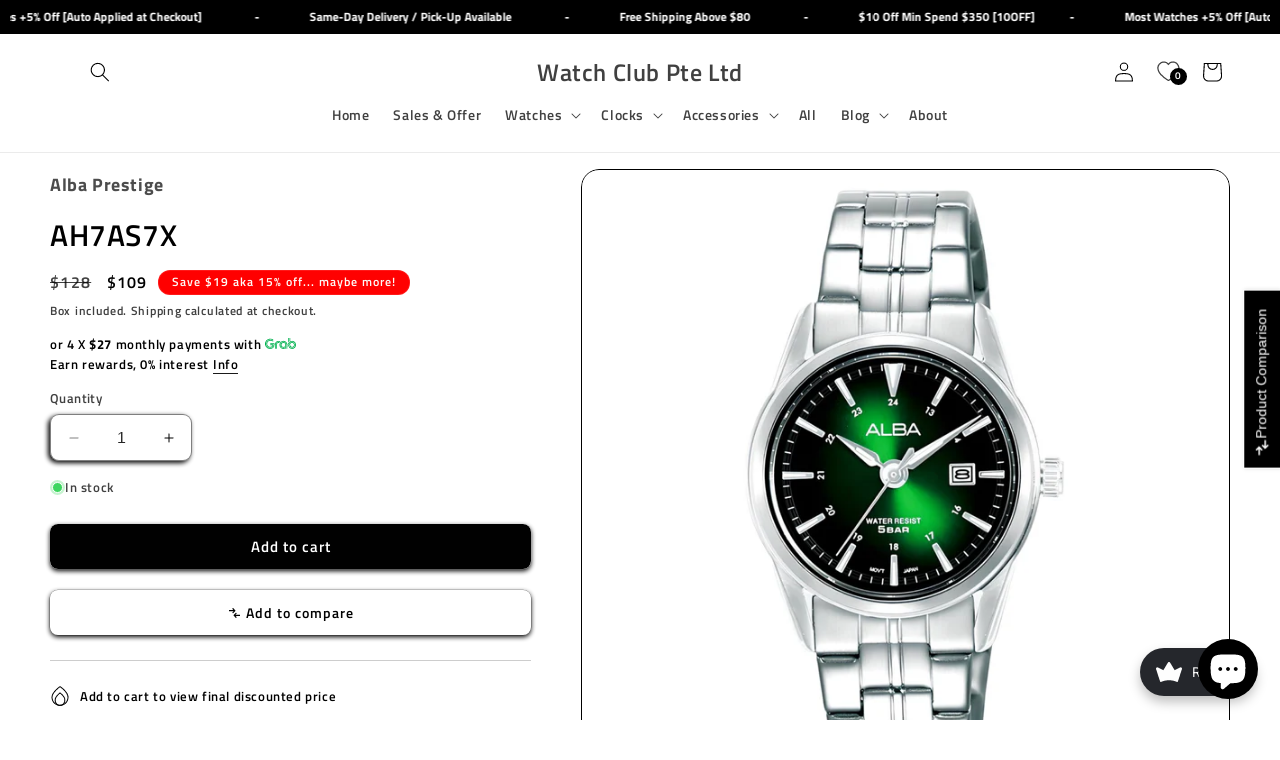

--- FILE ---
content_type: text/html; charset=utf-8
request_url: https://watchclub.com.sg/products/ah7as7x
body_size: 95872
content:
<!doctype html>
<html class="no-js" lang="en">
  <style>
body{
 overflow: scroll !important;
}
</style>
  <head>
 
<meta charset="utf-8">
    <meta http-equiv="X-UA-Compatible" content="IE=edge">
    <meta name="viewport" content="width=device-width,initial-scale=1">
    <meta name="theme-color" content="">
    <link rel="canonical" href="https://watchclub.com.sg/products/ah7as7x"><link rel="icon" type="image/png" href="//watchclub.com.sg/cdn/shop/files/20251126_-_Wclub_Logo_PNG_20MP.png?crop=center&height=32&v=1764145612&width=32"><link rel="preconnect" href="https://fonts.shopifycdn.com" crossorigin><title>
      AH7AS7X Alba Prestige x Analog ft. Classic Women Casual Formal Round 50m Water Resistant Watch
 &ndash; Watch Club Pte Ltd</title>

    
      <meta name="description" content="Elevate your style with the Alba Prestige AH7AS7X. This sleek timepiece boasts a stainless steel case, silver-tone hands, and a date display at 3 o&#39;clock. Water-resistant up to 30m, it&#39;s perfect for daily wear. Pair it with a suit or a casual outfit - it&#39;s sure to turn heads!">
    

    

<meta property="og:site_name" content="Watch Club Pte Ltd">
<meta property="og:url" content="https://watchclub.com.sg/products/ah7as7x">
<meta property="og:title" content="AH7AS7X Alba Prestige x Analog ft. Classic Women Casual Formal Round 50m Water Resistant Watch">
<meta property="og:type" content="product">
<meta property="og:description" content="Elevate your style with the Alba Prestige AH7AS7X. This sleek timepiece boasts a stainless steel case, silver-tone hands, and a date display at 3 o&#39;clock. Water-resistant up to 30m, it&#39;s perfect for daily wear. Pair it with a suit or a casual outfit - it&#39;s sure to turn heads!"><meta property="og:image" content="http://watchclub.com.sg/cdn/shop/products/985fccde17a035ed7b15e0862470ad02.jpg?v=1703307402">
  <meta property="og:image:secure_url" content="https://watchclub.com.sg/cdn/shop/products/985fccde17a035ed7b15e0862470ad02.jpg?v=1703307402">
  <meta property="og:image:width" content="2000">
  <meta property="og:image:height" content="2000"><meta property="og:price:amount" content="109">
  <meta property="og:price:currency" content="SGD"><meta name="twitter:card" content="summary_large_image">
<meta name="twitter:title" content="AH7AS7X Alba Prestige x Analog ft. Classic Women Casual Formal Round 50m Water Resistant Watch">
<meta name="twitter:description" content="Elevate your style with the Alba Prestige AH7AS7X. This sleek timepiece boasts a stainless steel case, silver-tone hands, and a date display at 3 o&#39;clock. Water-resistant up to 30m, it&#39;s perfect for daily wear. Pair it with a suit or a casual outfit - it&#39;s sure to turn heads!">


    <script src="//watchclub.com.sg/cdn/shop/t/17/assets/constants.js?v=58251544750838685771738333432" defer="defer"></script>
    <script src="//watchclub.com.sg/cdn/shop/t/17/assets/pubsub.js?v=158357773527763999511738333432" defer="defer"></script>
    <script src="//watchclub.com.sg/cdn/shop/t/17/assets/global.js?v=54939145903281508041738333432" defer="defer"></script><script src="//watchclub.com.sg/cdn/shop/t/17/assets/animations.js?v=88693664871331136111738333432" defer="defer"></script><script>window.performance && window.performance.mark && window.performance.mark('shopify.content_for_header.start');</script><meta name="google-site-verification" content="xqAxgVs4wZoozPKC67fTAa8xHlwAFAt3vgDu1w1EF9k">
<meta name="google-site-verification" content="SSSciHweEJDb2HjeLIKAVf_AGLsOX9dg6fUivvOk0-o">
<meta name="facebook-domain-verification" content="1r93gn205u6zjsivttndknn0a3u8az">
<meta id="shopify-digital-wallet" name="shopify-digital-wallet" content="/56738513055/digital_wallets/dialog">
<meta name="shopify-checkout-api-token" content="9dd65c86f0a11bb59330d166046322a1">
<meta id="in-context-paypal-metadata" data-shop-id="56738513055" data-venmo-supported="false" data-environment="production" data-locale="en_US" data-paypal-v4="true" data-currency="SGD">
<link rel="alternate" type="application/json+oembed" href="https://watchclub.com.sg/products/ah7as7x.oembed">
<script async="async" src="/checkouts/internal/preloads.js?locale=en-SG"></script>
<link rel="preconnect" href="https://shop.app" crossorigin="anonymous">
<script async="async" src="https://shop.app/checkouts/internal/preloads.js?locale=en-SG&shop_id=56738513055" crossorigin="anonymous"></script>
<script id="shopify-features" type="application/json">{"accessToken":"9dd65c86f0a11bb59330d166046322a1","betas":["rich-media-storefront-analytics"],"domain":"watchclub.com.sg","predictiveSearch":true,"shopId":56738513055,"locale":"en"}</script>
<script>var Shopify = Shopify || {};
Shopify.shop = "watch-club-online.myshopify.com";
Shopify.locale = "en";
Shopify.currency = {"active":"SGD","rate":"1.0"};
Shopify.country = "SG";
Shopify.theme = {"name":"Sense [As at 19\/06\/25]","id":173874413727,"schema_name":"Sense","schema_version":"11.0.0","theme_store_id":1356,"role":"main"};
Shopify.theme.handle = "null";
Shopify.theme.style = {"id":null,"handle":null};
Shopify.cdnHost = "watchclub.com.sg/cdn";
Shopify.routes = Shopify.routes || {};
Shopify.routes.root = "/";</script>
<script type="module">!function(o){(o.Shopify=o.Shopify||{}).modules=!0}(window);</script>
<script>!function(o){function n(){var o=[];function n(){o.push(Array.prototype.slice.apply(arguments))}return n.q=o,n}var t=o.Shopify=o.Shopify||{};t.loadFeatures=n(),t.autoloadFeatures=n()}(window);</script>
<script>
  window.ShopifyPay = window.ShopifyPay || {};
  window.ShopifyPay.apiHost = "shop.app\/pay";
  window.ShopifyPay.redirectState = null;
</script>
<script id="shop-js-analytics" type="application/json">{"pageType":"product"}</script>
<script defer="defer" async type="module" src="//watchclub.com.sg/cdn/shopifycloud/shop-js/modules/v2/client.init-shop-cart-sync_BdyHc3Nr.en.esm.js"></script>
<script defer="defer" async type="module" src="//watchclub.com.sg/cdn/shopifycloud/shop-js/modules/v2/chunk.common_Daul8nwZ.esm.js"></script>
<script type="module">
  await import("//watchclub.com.sg/cdn/shopifycloud/shop-js/modules/v2/client.init-shop-cart-sync_BdyHc3Nr.en.esm.js");
await import("//watchclub.com.sg/cdn/shopifycloud/shop-js/modules/v2/chunk.common_Daul8nwZ.esm.js");

  window.Shopify.SignInWithShop?.initShopCartSync?.({"fedCMEnabled":true,"windoidEnabled":true});

</script>
<script>
  window.Shopify = window.Shopify || {};
  if (!window.Shopify.featureAssets) window.Shopify.featureAssets = {};
  window.Shopify.featureAssets['shop-js'] = {"shop-cart-sync":["modules/v2/client.shop-cart-sync_QYOiDySF.en.esm.js","modules/v2/chunk.common_Daul8nwZ.esm.js"],"init-fed-cm":["modules/v2/client.init-fed-cm_DchLp9rc.en.esm.js","modules/v2/chunk.common_Daul8nwZ.esm.js"],"shop-button":["modules/v2/client.shop-button_OV7bAJc5.en.esm.js","modules/v2/chunk.common_Daul8nwZ.esm.js"],"init-windoid":["modules/v2/client.init-windoid_DwxFKQ8e.en.esm.js","modules/v2/chunk.common_Daul8nwZ.esm.js"],"shop-cash-offers":["modules/v2/client.shop-cash-offers_DWtL6Bq3.en.esm.js","modules/v2/chunk.common_Daul8nwZ.esm.js","modules/v2/chunk.modal_CQq8HTM6.esm.js"],"shop-toast-manager":["modules/v2/client.shop-toast-manager_CX9r1SjA.en.esm.js","modules/v2/chunk.common_Daul8nwZ.esm.js"],"init-shop-email-lookup-coordinator":["modules/v2/client.init-shop-email-lookup-coordinator_UhKnw74l.en.esm.js","modules/v2/chunk.common_Daul8nwZ.esm.js"],"pay-button":["modules/v2/client.pay-button_DzxNnLDY.en.esm.js","modules/v2/chunk.common_Daul8nwZ.esm.js"],"avatar":["modules/v2/client.avatar_BTnouDA3.en.esm.js"],"init-shop-cart-sync":["modules/v2/client.init-shop-cart-sync_BdyHc3Nr.en.esm.js","modules/v2/chunk.common_Daul8nwZ.esm.js"],"shop-login-button":["modules/v2/client.shop-login-button_D8B466_1.en.esm.js","modules/v2/chunk.common_Daul8nwZ.esm.js","modules/v2/chunk.modal_CQq8HTM6.esm.js"],"init-customer-accounts-sign-up":["modules/v2/client.init-customer-accounts-sign-up_C8fpPm4i.en.esm.js","modules/v2/client.shop-login-button_D8B466_1.en.esm.js","modules/v2/chunk.common_Daul8nwZ.esm.js","modules/v2/chunk.modal_CQq8HTM6.esm.js"],"init-shop-for-new-customer-accounts":["modules/v2/client.init-shop-for-new-customer-accounts_CVTO0Ztu.en.esm.js","modules/v2/client.shop-login-button_D8B466_1.en.esm.js","modules/v2/chunk.common_Daul8nwZ.esm.js","modules/v2/chunk.modal_CQq8HTM6.esm.js"],"init-customer-accounts":["modules/v2/client.init-customer-accounts_dRgKMfrE.en.esm.js","modules/v2/client.shop-login-button_D8B466_1.en.esm.js","modules/v2/chunk.common_Daul8nwZ.esm.js","modules/v2/chunk.modal_CQq8HTM6.esm.js"],"shop-follow-button":["modules/v2/client.shop-follow-button_CkZpjEct.en.esm.js","modules/v2/chunk.common_Daul8nwZ.esm.js","modules/v2/chunk.modal_CQq8HTM6.esm.js"],"lead-capture":["modules/v2/client.lead-capture_BntHBhfp.en.esm.js","modules/v2/chunk.common_Daul8nwZ.esm.js","modules/v2/chunk.modal_CQq8HTM6.esm.js"],"checkout-modal":["modules/v2/client.checkout-modal_CfxcYbTm.en.esm.js","modules/v2/chunk.common_Daul8nwZ.esm.js","modules/v2/chunk.modal_CQq8HTM6.esm.js"],"shop-login":["modules/v2/client.shop-login_Da4GZ2H6.en.esm.js","modules/v2/chunk.common_Daul8nwZ.esm.js","modules/v2/chunk.modal_CQq8HTM6.esm.js"],"payment-terms":["modules/v2/client.payment-terms_MV4M3zvL.en.esm.js","modules/v2/chunk.common_Daul8nwZ.esm.js","modules/v2/chunk.modal_CQq8HTM6.esm.js"]};
</script>
<script>(function() {
  var isLoaded = false;
  function asyncLoad() {
    if (isLoaded) return;
    isLoaded = true;
    var urls = ["https:\/\/joy.avada.io\/scripttag\/avada-joy-tracking.min.js?shop=watch-club-online.myshopify.com","https:\/\/gateway.apaylater.com\/plugins\/price_divider\/main.js?platform=SHOPIFY\u0026country=SG\u0026price_divider_applied_on=all\u0026shop=watch-club-online.myshopify.com"];
    for (var i = 0; i < urls.length; i++) {
      var s = document.createElement('script');
      s.type = 'text/javascript';
      s.async = true;
      s.src = urls[i];
      var x = document.getElementsByTagName('script')[0];
      x.parentNode.insertBefore(s, x);
    }
  };
  if(window.attachEvent) {
    window.attachEvent('onload', asyncLoad);
  } else {
    window.addEventListener('load', asyncLoad, false);
  }
})();</script>
<script id="__st">var __st={"a":56738513055,"offset":28800,"reqid":"7ecdfe75-cbde-4f1f-94b7-db493eec4345-1768954010","pageurl":"watchclub.com.sg\/products\/ah7as7x","u":"cd4303984f07","p":"product","rtyp":"product","rid":7544433803423};</script>
<script>window.ShopifyPaypalV4VisibilityTracking = true;</script>
<script id="captcha-bootstrap">!function(){'use strict';const t='contact',e='account',n='new_comment',o=[[t,t],['blogs',n],['comments',n],[t,'customer']],c=[[e,'customer_login'],[e,'guest_login'],[e,'recover_customer_password'],[e,'create_customer']],r=t=>t.map((([t,e])=>`form[action*='/${t}']:not([data-nocaptcha='true']) input[name='form_type'][value='${e}']`)).join(','),a=t=>()=>t?[...document.querySelectorAll(t)].map((t=>t.form)):[];function s(){const t=[...o],e=r(t);return a(e)}const i='password',u='form_key',d=['recaptcha-v3-token','g-recaptcha-response','h-captcha-response',i],f=()=>{try{return window.sessionStorage}catch{return}},m='__shopify_v',_=t=>t.elements[u];function p(t,e,n=!1){try{const o=window.sessionStorage,c=JSON.parse(o.getItem(e)),{data:r}=function(t){const{data:e,action:n}=t;return t[m]||n?{data:e,action:n}:{data:t,action:n}}(c);for(const[e,n]of Object.entries(r))t.elements[e]&&(t.elements[e].value=n);n&&o.removeItem(e)}catch(o){console.error('form repopulation failed',{error:o})}}const l='form_type',E='cptcha';function T(t){t.dataset[E]=!0}const w=window,h=w.document,L='Shopify',v='ce_forms',y='captcha';let A=!1;((t,e)=>{const n=(g='f06e6c50-85a8-45c8-87d0-21a2b65856fe',I='https://cdn.shopify.com/shopifycloud/storefront-forms-hcaptcha/ce_storefront_forms_captcha_hcaptcha.v1.5.2.iife.js',D={infoText:'Protected by hCaptcha',privacyText:'Privacy',termsText:'Terms'},(t,e,n)=>{const o=w[L][v],c=o.bindForm;if(c)return c(t,g,e,D).then(n);var r;o.q.push([[t,g,e,D],n]),r=I,A||(h.body.append(Object.assign(h.createElement('script'),{id:'captcha-provider',async:!0,src:r})),A=!0)});var g,I,D;w[L]=w[L]||{},w[L][v]=w[L][v]||{},w[L][v].q=[],w[L][y]=w[L][y]||{},w[L][y].protect=function(t,e){n(t,void 0,e),T(t)},Object.freeze(w[L][y]),function(t,e,n,w,h,L){const[v,y,A,g]=function(t,e,n){const i=e?o:[],u=t?c:[],d=[...i,...u],f=r(d),m=r(i),_=r(d.filter((([t,e])=>n.includes(e))));return[a(f),a(m),a(_),s()]}(w,h,L),I=t=>{const e=t.target;return e instanceof HTMLFormElement?e:e&&e.form},D=t=>v().includes(t);t.addEventListener('submit',(t=>{const e=I(t);if(!e)return;const n=D(e)&&!e.dataset.hcaptchaBound&&!e.dataset.recaptchaBound,o=_(e),c=g().includes(e)&&(!o||!o.value);(n||c)&&t.preventDefault(),c&&!n&&(function(t){try{if(!f())return;!function(t){const e=f();if(!e)return;const n=_(t);if(!n)return;const o=n.value;o&&e.removeItem(o)}(t);const e=Array.from(Array(32),(()=>Math.random().toString(36)[2])).join('');!function(t,e){_(t)||t.append(Object.assign(document.createElement('input'),{type:'hidden',name:u})),t.elements[u].value=e}(t,e),function(t,e){const n=f();if(!n)return;const o=[...t.querySelectorAll(`input[type='${i}']`)].map((({name:t})=>t)),c=[...d,...o],r={};for(const[a,s]of new FormData(t).entries())c.includes(a)||(r[a]=s);n.setItem(e,JSON.stringify({[m]:1,action:t.action,data:r}))}(t,e)}catch(e){console.error('failed to persist form',e)}}(e),e.submit())}));const S=(t,e)=>{t&&!t.dataset[E]&&(n(t,e.some((e=>e===t))),T(t))};for(const o of['focusin','change'])t.addEventListener(o,(t=>{const e=I(t);D(e)&&S(e,y())}));const B=e.get('form_key'),M=e.get(l),P=B&&M;t.addEventListener('DOMContentLoaded',(()=>{const t=y();if(P)for(const e of t)e.elements[l].value===M&&p(e,B);[...new Set([...A(),...v().filter((t=>'true'===t.dataset.shopifyCaptcha))])].forEach((e=>S(e,t)))}))}(h,new URLSearchParams(w.location.search),n,t,e,['guest_login'])})(!0,!0)}();</script>
<script integrity="sha256-4kQ18oKyAcykRKYeNunJcIwy7WH5gtpwJnB7kiuLZ1E=" data-source-attribution="shopify.loadfeatures" defer="defer" src="//watchclub.com.sg/cdn/shopifycloud/storefront/assets/storefront/load_feature-a0a9edcb.js" crossorigin="anonymous"></script>
<script crossorigin="anonymous" defer="defer" src="//watchclub.com.sg/cdn/shopifycloud/storefront/assets/shopify_pay/storefront-65b4c6d7.js?v=20250812"></script>
<script data-source-attribution="shopify.dynamic_checkout.dynamic.init">var Shopify=Shopify||{};Shopify.PaymentButton=Shopify.PaymentButton||{isStorefrontPortableWallets:!0,init:function(){window.Shopify.PaymentButton.init=function(){};var t=document.createElement("script");t.src="https://watchclub.com.sg/cdn/shopifycloud/portable-wallets/latest/portable-wallets.en.js",t.type="module",document.head.appendChild(t)}};
</script>
<script data-source-attribution="shopify.dynamic_checkout.buyer_consent">
  function portableWalletsHideBuyerConsent(e){var t=document.getElementById("shopify-buyer-consent"),n=document.getElementById("shopify-subscription-policy-button");t&&n&&(t.classList.add("hidden"),t.setAttribute("aria-hidden","true"),n.removeEventListener("click",e))}function portableWalletsShowBuyerConsent(e){var t=document.getElementById("shopify-buyer-consent"),n=document.getElementById("shopify-subscription-policy-button");t&&n&&(t.classList.remove("hidden"),t.removeAttribute("aria-hidden"),n.addEventListener("click",e))}window.Shopify?.PaymentButton&&(window.Shopify.PaymentButton.hideBuyerConsent=portableWalletsHideBuyerConsent,window.Shopify.PaymentButton.showBuyerConsent=portableWalletsShowBuyerConsent);
</script>
<script data-source-attribution="shopify.dynamic_checkout.cart.bootstrap">document.addEventListener("DOMContentLoaded",(function(){function t(){return document.querySelector("shopify-accelerated-checkout-cart, shopify-accelerated-checkout")}if(t())Shopify.PaymentButton.init();else{new MutationObserver((function(e,n){t()&&(Shopify.PaymentButton.init(),n.disconnect())})).observe(document.body,{childList:!0,subtree:!0})}}));
</script>
<script id='scb4127' type='text/javascript' async='' src='https://watchclub.com.sg/cdn/shopifycloud/privacy-banner/storefront-banner.js'></script><link id="shopify-accelerated-checkout-styles" rel="stylesheet" media="screen" href="https://watchclub.com.sg/cdn/shopifycloud/portable-wallets/latest/accelerated-checkout-backwards-compat.css" crossorigin="anonymous">
<style id="shopify-accelerated-checkout-cart">
        #shopify-buyer-consent {
  margin-top: 1em;
  display: inline-block;
  width: 100%;
}

#shopify-buyer-consent.hidden {
  display: none;
}

#shopify-subscription-policy-button {
  background: none;
  border: none;
  padding: 0;
  text-decoration: underline;
  font-size: inherit;
  cursor: pointer;
}

#shopify-subscription-policy-button::before {
  box-shadow: none;
}

      </style>
<script id="sections-script" data-sections="header" defer="defer" src="//watchclub.com.sg/cdn/shop/t/17/compiled_assets/scripts.js?v=23763"></script>
<script>window.performance && window.performance.mark && window.performance.mark('shopify.content_for_header.end');</script>


    <style data-shopify>
      @font-face {
  font-family: "Titillium Web";
  font-weight: 600;
  font-style: normal;
  font-display: swap;
  src: url("//watchclub.com.sg/cdn/fonts/titillium_web/titilliumweb_n6.d0077791273e3522c40566c54d1c1b12128f0e2b.woff2") format("woff2"),
       url("//watchclub.com.sg/cdn/fonts/titillium_web/titilliumweb_n6.5874c9b6bc8a2765275c20eb706450753893f521.woff") format("woff");
}

      @font-face {
  font-family: "Titillium Web";
  font-weight: 700;
  font-style: normal;
  font-display: swap;
  src: url("//watchclub.com.sg/cdn/fonts/titillium_web/titilliumweb_n7.d17ed1f3a767ca2dd9fcaa8710c651c747c3860e.woff2") format("woff2"),
       url("//watchclub.com.sg/cdn/fonts/titillium_web/titilliumweb_n7.56a12bf435e8401765588d4fbf86b152db29e2a2.woff") format("woff");
}

      @font-face {
  font-family: "Titillium Web";
  font-weight: 600;
  font-style: italic;
  font-display: swap;
  src: url("//watchclub.com.sg/cdn/fonts/titillium_web/titilliumweb_i6.e3753dd74e941188a02848a048c5adb32df9af7e.woff2") format("woff2"),
       url("//watchclub.com.sg/cdn/fonts/titillium_web/titilliumweb_i6.c0413b6439775ba7352874d255071d7dab42dce1.woff") format("woff");
}

      @font-face {
  font-family: "Titillium Web";
  font-weight: 700;
  font-style: italic;
  font-display: swap;
  src: url("//watchclub.com.sg/cdn/fonts/titillium_web/titilliumweb_i7.3e8c9f7c6bca0b0064b77d34a6d297e354571235.woff2") format("woff2"),
       url("//watchclub.com.sg/cdn/fonts/titillium_web/titilliumweb_i7.163ab44a3549d32affe27b1c25448b75221b890d.woff") format("woff");
}

      @font-face {
  font-family: "Titillium Web";
  font-weight: 600;
  font-style: normal;
  font-display: swap;
  src: url("//watchclub.com.sg/cdn/fonts/titillium_web/titilliumweb_n6.d0077791273e3522c40566c54d1c1b12128f0e2b.woff2") format("woff2"),
       url("//watchclub.com.sg/cdn/fonts/titillium_web/titilliumweb_n6.5874c9b6bc8a2765275c20eb706450753893f521.woff") format("woff");
}


      
        :root,
        .color-background-1 {
          --color-background: 255,255,255;
        
          --gradient-background: #ffffff;
        
        --color-foreground: 0,0,0;
        --color-shadow: 0,0,0;
        --color-button: 0,0,0;
        --color-button-text: 255,255,255;
        --color-secondary-button: 255,255,255;
        --color-secondary-button-text: 0,0,0;
        --color-link: 0,0,0;
        --color-badge-foreground: 0,0,0;
        --color-badge-background: 255,255,255;
        --color-badge-border: 0,0,0;
        --payment-terms-background-color: rgb(255 255 255);
      }
      
        
        .color-background-2 {
          --color-background: 0,0,0;
        
          --gradient-background: #000000;
        
        --color-foreground: 255,255,255;
        --color-shadow: 255,255,255;
        --color-button: 255,255,255;
        --color-button-text: 0,0,0;
        --color-secondary-button: 0,0,0;
        --color-secondary-button-text: 255,255,255;
        --color-link: 255,255,255;
        --color-badge-foreground: 255,255,255;
        --color-badge-background: 0,0,0;
        --color-badge-border: 255,255,255;
        --payment-terms-background-color: rgb(0 0 0);
      }
      
        
        .color-inverse {
          --color-background: 255,0,0;
        
          --gradient-background: #ff0000;
        
        --color-foreground: 253,251,247;
        --color-shadow: 255,255,255;
        --color-button: 255,0,0;
        --color-button-text: 255,255,255;
        --color-secondary-button: 255,0,0;
        --color-secondary-button-text: 255,0,0;
        --color-link: 255,0,0;
        --color-badge-foreground: 253,251,247;
        --color-badge-background: 255,0,0;
        --color-badge-border: 253,251,247;
        --payment-terms-background-color: rgb(255 0 0);
      }
      
        
        .color-accent-1 {
          --color-background: 155,4,111;
        
          --gradient-background: #9b046f;
        
        --color-foreground: 253,251,247;
        --color-shadow: 46,42,57;
        --color-button: 253,251,247;
        --color-button-text: 155,4,111;
        --color-secondary-button: 155,4,111;
        --color-secondary-button-text: 253,251,247;
        --color-link: 253,251,247;
        --color-badge-foreground: 253,251,247;
        --color-badge-background: 155,4,111;
        --color-badge-border: 253,251,247;
        --payment-terms-background-color: rgb(155 4 111);
      }
      
        
        .color-accent-2 {
          --color-background: 94,54,83;
        
          --gradient-background: linear-gradient(320deg, rgba(134, 16, 106, 1), rgba(94, 54, 83, 1) 100%);
        
        --color-foreground: 253,251,247;
        --color-shadow: 46,42,57;
        --color-button: 253,251,247;
        --color-button-text: 94,54,83;
        --color-secondary-button: 94,54,83;
        --color-secondary-button-text: 253,251,247;
        --color-link: 253,251,247;
        --color-badge-foreground: 253,251,247;
        --color-badge-background: 94,54,83;
        --color-badge-border: 253,251,247;
        --payment-terms-background-color: rgb(94 54 83);
      }
      

      body, .color-background-1, .color-background-2, .color-inverse, .color-accent-1, .color-accent-2 {
        color: rgba(var(--color-foreground), 0.75);
        background-color: rgb(var(--color-background));
      }

      :root {
        --font-body-family: "Titillium Web", sans-serif;
        --font-body-style: normal;
        --font-body-weight: 600;
        --font-body-weight-bold: 900;

        --font-heading-family: "Titillium Web", sans-serif;
        --font-heading-style: normal;
        --font-heading-weight: 600;

        --font-body-scale: 1.0;
        --font-heading-scale: 1.0;

        --media-padding: px;
        --media-border-opacity: 0.1;
        --media-border-width: 0px;
        --media-radius: 16px;
        --media-shadow-opacity: 0.5;
        --media-shadow-horizontal-offset: 16px;
        --media-shadow-vertical-offset: 16px;
        --media-shadow-blur-radius: 15px;
        --media-shadow-visible: 1;

        --page-width: 160rem;
        --page-width-margin: 0rem;

        --product-card-image-padding: 0.0rem;
        --product-card-corner-radius: 1.6rem;
        --product-card-text-alignment: center;
        --product-card-border-width: 0.0rem;
        --product-card-border-opacity: 0.1;
        --product-card-shadow-opacity: 0.5;
        --product-card-shadow-visible: 1;
        --product-card-shadow-horizontal-offset: 1.6rem;
        --product-card-shadow-vertical-offset: 1.6rem;
        --product-card-shadow-blur-radius: 1.5rem;

        --collection-card-image-padding: 0.0rem;
        --collection-card-corner-radius: 1.6rem;
        --collection-card-text-alignment: center;
        --collection-card-border-width: 0.0rem;
        --collection-card-border-opacity: 0.1;
        --collection-card-shadow-opacity: 0.5;
        --collection-card-shadow-visible: 1;
        --collection-card-shadow-horizontal-offset: 1.6rem;
        --collection-card-shadow-vertical-offset: 1.6rem;
        --collection-card-shadow-blur-radius: 1.5rem;

        --blog-card-image-padding: 0.0rem;
        --blog-card-corner-radius: 1.6rem;
        --blog-card-text-alignment: center;
        --blog-card-border-width: 0.0rem;
        --blog-card-border-opacity: 0.1;
        --blog-card-shadow-opacity: 0.5;
        --blog-card-shadow-visible: 1;
        --blog-card-shadow-horizontal-offset: 1.6rem;
        --blog-card-shadow-vertical-offset: 1.6rem;
        --blog-card-shadow-blur-radius: 1.5rem;

        --badge-corner-radius: 1.8rem;

        --popup-border-width: 1px;
        --popup-border-opacity: 0.1;
        --popup-corner-radius: 16px;
        --popup-shadow-opacity: 0.1;
        --popup-shadow-horizontal-offset: 16px;
        --popup-shadow-vertical-offset: 16px;
        --popup-shadow-blur-radius: 15px;

        --drawer-border-width: 1px;
        --drawer-border-opacity: 0.1;
        --drawer-shadow-opacity: 0.1;
        --drawer-shadow-horizontal-offset: 0px;
        --drawer-shadow-vertical-offset: 0px;
        --drawer-shadow-blur-radius: 5px;

        --spacing-sections-desktop: 0px;
        --spacing-sections-mobile: 0px;

        --grid-desktop-vertical-spacing: 16px;
        --grid-desktop-horizontal-spacing: 16px;
        --grid-mobile-vertical-spacing: 8px;
        --grid-mobile-horizontal-spacing: 8px;

        --text-boxes-border-opacity: 0.1;
        --text-boxes-border-width: 0px;
        --text-boxes-radius: 16px;
        --text-boxes-shadow-opacity: 0.0;
        --text-boxes-shadow-visible: 0;
        --text-boxes-shadow-horizontal-offset: 16px;
        --text-boxes-shadow-vertical-offset: 16px;
        --text-boxes-shadow-blur-radius: 15px;

        --buttons-radius: 8px;
        --buttons-radius-outset: 8px;
        --buttons-border-width: 0px;
        --buttons-border-opacity: 0.5;
        --buttons-shadow-opacity: 1.0;
        --buttons-shadow-visible: 1;
        --buttons-shadow-horizontal-offset: 0px;
        --buttons-shadow-vertical-offset: 2px;
        --buttons-shadow-blur-radius: 5px;
        --buttons-border-offset: 0.3px;

        --inputs-radius: 8px;
        --inputs-border-width: 1px;
        --inputs-border-opacity: 0.5;
        --inputs-shadow-opacity: 1.0;
        --inputs-shadow-horizontal-offset: -2px;
        --inputs-margin-offset: 2px;
        --inputs-shadow-vertical-offset: 2px;
        --inputs-shadow-blur-radius: 5px;
        --inputs-radius-outset: 9px;

        --variant-pills-radius: 8px;
        --variant-pills-border-width: 1px;
        --variant-pills-border-opacity: 0.5;
        --variant-pills-shadow-opacity: 1.0;
        --variant-pills-shadow-horizontal-offset: -2px;
        --variant-pills-shadow-vertical-offset: 2px;
        --variant-pills-shadow-blur-radius: 5px;
      }

      *,
      *::before,
      *::after {
        box-sizing: inherit;
      }

      html {
        box-sizing: border-box;
        font-size: calc(var(--font-body-scale) * 62.5%);
        height: 100%;
      }

      body {
        display: grid;
        grid-template-rows: auto auto 1fr auto;
        grid-template-columns: 100%;
        min-height: 100%;
        margin: 0;
        font-size: 1.2rem;
        letter-spacing: 0.06rem;
        line-height: calc(1 + 0.8 / var(--font-body-scale));
        font-family: var(--font-body-family);
        font-style: var(--font-body-style);
        font-weight: var(--font-body-weight);
      }

      @media screen and (min-width: 750px) {
        body {
          font-size: 1.3rem;
        }
      }
    </style>

    <link href="//watchclub.com.sg/cdn/shop/t/17/assets/base.css?v=45946411411855598581751605815" rel="stylesheet" type="text/css" media="all" />
<link rel="preload" as="font" href="//watchclub.com.sg/cdn/fonts/titillium_web/titilliumweb_n6.d0077791273e3522c40566c54d1c1b12128f0e2b.woff2" type="font/woff2" crossorigin><link rel="preload" as="font" href="//watchclub.com.sg/cdn/fonts/titillium_web/titilliumweb_n6.d0077791273e3522c40566c54d1c1b12128f0e2b.woff2" type="font/woff2" crossorigin><link href="//watchclub.com.sg/cdn/shop/t/17/assets/component-localization-form.css?v=143319823105703127341738333432" rel="stylesheet" type="text/css" media="all" />
      <script src="//watchclub.com.sg/cdn/shop/t/17/assets/localization-form.js?v=161644695336821385561738333432" defer="defer"></script><link
        rel="stylesheet"
        href="//watchclub.com.sg/cdn/shop/t/17/assets/component-predictive-search.css?v=118923337488134913561738333432"
        media="print"
        onload="this.media='all'"
      ><script>
      document.documentElement.className = document.documentElement.className.replace('no-js', 'js');
      if (Shopify.designMode) {
        document.documentElement.classList.add('shopify-design-mode');
      }
    </script>
    

<script>
var grab_widget_visiblity='1';
var grab_widget_tenure='4';
var grab_widget_money_format = "${{amount_no_decimals}}";
var grab_data_currency_code = 'SGD';
var grab_widget_current_page_type = 'product';
var grab_page_config_param =  [];
</script>


<!-- BEGIN app block: shopify://apps/navi-menu-builder/blocks/app-embed/723b0c57-cf35-4406-ba93-95040b25b37c -->

<!----Navi+ embeded (Block )------------------------------------------------------------>

  

<script>
  (window._navi_setting ||= []).push({
    shop: "watch-club-online.myshopify.com",
    embed_id: "",
    
    env: "shopify"
  });
</script>
<script src="https://live-r2.naviplus.app/start.js?v=217" async></script>
<script src="https://flov.b-cdn.net/start.js?v=217" async></script>

<!----Navi+ embeded (Block )------------------------------------------------------------>


















<!-- END app block --><!-- BEGIN app block: shopify://apps/se-wishlist-engine/blocks/app-embed/8f7c0857-8e71-463d-a168-8e133094753b --><link rel="preload" href="https://cdn.shopify.com/extensions/019bdabd-6cb4-76dd-b102-0fca94c8df62/wishlist-engine-226/assets/wishlist-engine.css" as="style" onload="this.onload=null;this.rel='stylesheet'">
<noscript><link rel="stylesheet" href="https://cdn.shopify.com/extensions/019bdabd-6cb4-76dd-b102-0fca94c8df62/wishlist-engine-226/assets/wishlist-engine.css"></noscript>

<meta name="wishlist_shop_current_currency" content="${{amount_no_decimals}}" id="wishlist_shop_current_currency"/>
<script data-id="Ad05seVZTT0FSY1FTM__14198427981142892921" type="application/javascript">
  var  customHeartIcon='';
  var  customHeartFillIcon='';
</script>

 
<script src="https://cdn.shopify.com/extensions/019bdabd-6cb4-76dd-b102-0fca94c8df62/wishlist-engine-226/assets/wishlist-engine-app.js" defer></script>

<!-- END app block --><!-- BEGIN app block: shopify://apps/judge-me-reviews/blocks/judgeme_core/61ccd3b1-a9f2-4160-9fe9-4fec8413e5d8 --><!-- Start of Judge.me Core -->






<link rel="dns-prefetch" href="https://cdnwidget.judge.me">
<link rel="dns-prefetch" href="https://cdn.judge.me">
<link rel="dns-prefetch" href="https://cdn1.judge.me">
<link rel="dns-prefetch" href="https://api.judge.me">

<script data-cfasync='false' class='jdgm-settings-script'>window.jdgmSettings={"pagination":5,"disable_web_reviews":false,"badge_no_review_text":"No reviews","badge_n_reviews_text":"{{ n }} review/reviews","hide_badge_preview_if_no_reviews":true,"badge_hide_text":false,"enforce_center_preview_badge":false,"widget_title":"Customer Reviews","widget_open_form_text":"Write a review","widget_close_form_text":"Cancel review","widget_refresh_page_text":"Refresh page","widget_summary_text":"Based on {{ number_of_reviews }} review/reviews","widget_no_review_text":"Be the first to write a review","widget_name_field_text":"Display name","widget_verified_name_field_text":"Verified Name (public)","widget_name_placeholder_text":"Display name","widget_required_field_error_text":"This field is required.","widget_email_field_text":"Email address","widget_verified_email_field_text":"Verified Email (private, can not be edited)","widget_email_placeholder_text":"Your email address","widget_email_field_error_text":"Please enter a valid email address.","widget_rating_field_text":"Rating","widget_review_title_field_text":"Review Title","widget_review_title_placeholder_text":"Give your review a title","widget_review_body_field_text":"Review content","widget_review_body_placeholder_text":"Start writing here...","widget_pictures_field_text":"Picture/Video (optional)","widget_submit_review_text":"Submit Review","widget_submit_verified_review_text":"Submit Verified Review","widget_submit_success_msg_with_auto_publish":"Thank you! Please refresh the page in a few moments to see your review. You can remove or edit your review by logging into \u003ca href='https://judge.me/login' target='_blank' rel='nofollow noopener'\u003eJudge.me\u003c/a\u003e","widget_submit_success_msg_no_auto_publish":"Thank you! Your review will be published as soon as it is approved by the shop admin. You can remove or edit your review by logging into \u003ca href='https://judge.me/login' target='_blank' rel='nofollow noopener'\u003eJudge.me\u003c/a\u003e","widget_show_default_reviews_out_of_total_text":"Showing {{ n_reviews_shown }} out of {{ n_reviews }} reviews.","widget_show_all_link_text":"Show all","widget_show_less_link_text":"Show less","widget_author_said_text":"{{ reviewer_name }} said:","widget_days_text":"{{ n }} days ago","widget_weeks_text":"{{ n }} week/weeks ago","widget_months_text":"{{ n }} month/months ago","widget_years_text":"{{ n }} year/years ago","widget_yesterday_text":"Yesterday","widget_today_text":"Today","widget_replied_text":"\u003e\u003e {{ shop_name }} replied:","widget_read_more_text":"Read more","widget_reviewer_name_as_initial":"","widget_rating_filter_color":"#fbcd0a","widget_rating_filter_see_all_text":"See all reviews","widget_sorting_most_recent_text":"Most Recent","widget_sorting_highest_rating_text":"Highest Rating","widget_sorting_lowest_rating_text":"Lowest Rating","widget_sorting_with_pictures_text":"Only Pictures","widget_sorting_most_helpful_text":"Most Helpful","widget_open_question_form_text":"Ask a question","widget_reviews_subtab_text":"Reviews","widget_questions_subtab_text":"Questions","widget_question_label_text":"Question","widget_answer_label_text":"Answer","widget_question_placeholder_text":"Write your question here","widget_submit_question_text":"Submit Question","widget_question_submit_success_text":"Thank you for your question! We will notify you once it gets answered.","verified_badge_text":"Verified","verified_badge_bg_color":"","verified_badge_text_color":"","verified_badge_placement":"left-of-reviewer-name","widget_review_max_height":"","widget_hide_border":false,"widget_social_share":false,"widget_thumb":false,"widget_review_location_show":false,"widget_location_format":"","all_reviews_include_out_of_store_products":true,"all_reviews_out_of_store_text":"(out of store)","all_reviews_pagination":100,"all_reviews_product_name_prefix_text":"about","enable_review_pictures":true,"enable_question_anwser":false,"widget_theme":"default","review_date_format":"dd/mm/yyyy","default_sort_method":"most-recent","widget_product_reviews_subtab_text":"Product Reviews","widget_shop_reviews_subtab_text":"Shop Reviews","widget_other_products_reviews_text":"Reviews for other products","widget_store_reviews_subtab_text":"Store reviews","widget_no_store_reviews_text":"This store hasn't received any reviews yet","widget_web_restriction_product_reviews_text":"This product hasn't received any reviews yet","widget_no_items_text":"No items found","widget_show_more_text":"Show more","widget_write_a_store_review_text":"Write a Store Review","widget_other_languages_heading":"Reviews in Other Languages","widget_translate_review_text":"Translate review to {{ language }}","widget_translating_review_text":"Translating...","widget_show_original_translation_text":"Show original ({{ language }})","widget_translate_review_failed_text":"Review couldn't be translated.","widget_translate_review_retry_text":"Retry","widget_translate_review_try_again_later_text":"Try again later","show_product_url_for_grouped_product":false,"widget_sorting_pictures_first_text":"Pictures First","show_pictures_on_all_rev_page_mobile":false,"show_pictures_on_all_rev_page_desktop":false,"floating_tab_hide_mobile_install_preference":false,"floating_tab_button_name":"★ Reviews","floating_tab_title":"Let customers speak for us","floating_tab_button_color":"","floating_tab_button_background_color":"","floating_tab_url":"","floating_tab_url_enabled":false,"floating_tab_tab_style":"text","all_reviews_text_badge_text":"Customers rate us {{ shop.metafields.judgeme.all_reviews_rating | round: 1 }}/5 based on {{ shop.metafields.judgeme.all_reviews_count }} reviews.","all_reviews_text_badge_text_branded_style":"{{ shop.metafields.judgeme.all_reviews_rating | round: 1 }} out of 5 stars based on {{ shop.metafields.judgeme.all_reviews_count }} reviews","is_all_reviews_text_badge_a_link":false,"show_stars_for_all_reviews_text_badge":false,"all_reviews_text_badge_url":"","all_reviews_text_style":"branded","all_reviews_text_color_style":"judgeme_brand_color","all_reviews_text_color":"#108474","all_reviews_text_show_jm_brand":true,"featured_carousel_show_header":true,"featured_carousel_title":"Let customers speak for us","testimonials_carousel_title":"Customers are saying","videos_carousel_title":"Real customer stories","cards_carousel_title":"Customers are saying","featured_carousel_count_text":"from {{ n }} reviews","featured_carousel_add_link_to_all_reviews_page":true,"featured_carousel_url":"","featured_carousel_show_images":true,"featured_carousel_autoslide_interval":5,"featured_carousel_arrows_on_the_sides":false,"featured_carousel_height":180,"featured_carousel_width":100,"featured_carousel_image_size":0,"featured_carousel_image_height":250,"featured_carousel_arrow_color":"#eeeeee","verified_count_badge_style":"branded","verified_count_badge_orientation":"horizontal","verified_count_badge_color_style":"judgeme_brand_color","verified_count_badge_color":"#108474","is_verified_count_badge_a_link":false,"verified_count_badge_url":"","verified_count_badge_show_jm_brand":true,"widget_rating_preset_default":5,"widget_first_sub_tab":"product-reviews","widget_show_histogram":true,"widget_histogram_use_custom_color":false,"widget_pagination_use_custom_color":false,"widget_star_use_custom_color":false,"widget_verified_badge_use_custom_color":false,"widget_write_review_use_custom_color":false,"picture_reminder_submit_button":"Upload Pictures","enable_review_videos":false,"mute_video_by_default":false,"widget_sorting_videos_first_text":"Videos First","widget_review_pending_text":"Pending","featured_carousel_items_for_large_screen":3,"social_share_options_order":"Facebook,Twitter","remove_microdata_snippet":true,"disable_json_ld":false,"enable_json_ld_products":false,"preview_badge_show_question_text":false,"preview_badge_no_question_text":"No questions","preview_badge_n_question_text":"{{ number_of_questions }} question/questions","qa_badge_show_icon":false,"qa_badge_position":"same-row","remove_judgeme_branding":false,"widget_add_search_bar":false,"widget_search_bar_placeholder":"Search","widget_sorting_verified_only_text":"Verified only","featured_carousel_theme":"card","featured_carousel_show_rating":true,"featured_carousel_show_title":true,"featured_carousel_show_body":true,"featured_carousel_show_date":true,"featured_carousel_show_reviewer":true,"featured_carousel_show_product":true,"featured_carousel_header_background_color":"#000000","featured_carousel_header_text_color":"#ffffff","featured_carousel_name_product_separator":"reviewed","featured_carousel_full_star_background":"#F4B400","featured_carousel_empty_star_background":"#F4B400","featured_carousel_vertical_theme_background":"#FFFFFF","featured_carousel_verified_badge_enable":true,"featured_carousel_verified_badge_color":"#108474","featured_carousel_border_style":"round","featured_carousel_review_line_length_limit":3,"featured_carousel_more_reviews_button_text":"Read more reviews","featured_carousel_view_product_button_text":"View product","all_reviews_page_load_reviews_on":"scroll","all_reviews_page_load_more_text":"Load More Reviews","disable_fb_tab_reviews":false,"enable_ajax_cdn_cache":false,"widget_advanced_speed_features":5,"widget_public_name_text":"displayed publicly like","default_reviewer_name":"John Smith","default_reviewer_name_has_non_latin":true,"widget_reviewer_anonymous":"Anonymous","medals_widget_title":"Judge.me Review Medals","medals_widget_background_color":"#f9fafb","medals_widget_position":"footer_all_pages","medals_widget_border_color":"#f9fafb","medals_widget_verified_text_position":"left","medals_widget_use_monochromatic_version":false,"medals_widget_elements_color":"#108474","show_reviewer_avatar":true,"widget_invalid_yt_video_url_error_text":"Not a YouTube video URL","widget_max_length_field_error_text":"Please enter no more than {0} characters.","widget_show_country_flag":false,"widget_show_collected_via_shop_app":true,"widget_verified_by_shop_badge_style":"light","widget_verified_by_shop_text":"Verified by Shop","widget_show_photo_gallery":false,"widget_load_with_code_splitting":true,"widget_ugc_install_preference":false,"widget_ugc_title":"Made by us, Shared by you","widget_ugc_subtitle":"Tag us to see your picture featured in our page","widget_ugc_arrows_color":"#ffffff","widget_ugc_primary_button_text":"Buy Now","widget_ugc_primary_button_background_color":"#108474","widget_ugc_primary_button_text_color":"#ffffff","widget_ugc_primary_button_border_width":"0","widget_ugc_primary_button_border_style":"none","widget_ugc_primary_button_border_color":"#108474","widget_ugc_primary_button_border_radius":"25","widget_ugc_secondary_button_text":"Load More","widget_ugc_secondary_button_background_color":"#ffffff","widget_ugc_secondary_button_text_color":"#108474","widget_ugc_secondary_button_border_width":"2","widget_ugc_secondary_button_border_style":"solid","widget_ugc_secondary_button_border_color":"#108474","widget_ugc_secondary_button_border_radius":"25","widget_ugc_reviews_button_text":"View Reviews","widget_ugc_reviews_button_background_color":"#ffffff","widget_ugc_reviews_button_text_color":"#108474","widget_ugc_reviews_button_border_width":"2","widget_ugc_reviews_button_border_style":"solid","widget_ugc_reviews_button_border_color":"#108474","widget_ugc_reviews_button_border_radius":"25","widget_ugc_reviews_button_link_to":"judgeme-reviews-page","widget_ugc_show_post_date":true,"widget_ugc_max_width":"800","widget_rating_metafield_value_type":true,"widget_primary_color":"#FDD017","widget_enable_secondary_color":false,"widget_secondary_color":"#edf5f5","widget_summary_average_rating_text":"{{ average_rating }} out of 5","widget_media_grid_title":"Customer photos \u0026 videos","widget_media_grid_see_more_text":"See more","widget_round_style":false,"widget_show_product_medals":true,"widget_verified_by_judgeme_text":"Verified by Judge.me","widget_show_store_medals":true,"widget_verified_by_judgeme_text_in_store_medals":"Verified by Judge.me","widget_media_field_exceed_quantity_message":"Sorry, we can only accept {{ max_media }} for one review.","widget_media_field_exceed_limit_message":"{{ file_name }} is too large, please select a {{ media_type }} less than {{ size_limit }}MB.","widget_review_submitted_text":"Review Submitted!","widget_question_submitted_text":"Question Submitted!","widget_close_form_text_question":"Cancel","widget_write_your_answer_here_text":"Write your answer here","widget_enabled_branded_link":true,"widget_show_collected_by_judgeme":false,"widget_reviewer_name_color":"","widget_write_review_text_color":"","widget_write_review_bg_color":"","widget_collected_by_judgeme_text":"collected by Judge.me","widget_pagination_type":"standard","widget_load_more_text":"Load More","widget_load_more_color":"#108474","widget_full_review_text":"Full Review","widget_read_more_reviews_text":"Read More Reviews","widget_read_questions_text":"Read Questions","widget_questions_and_answers_text":"Questions \u0026 Answers","widget_verified_by_text":"Verified by","widget_verified_text":"Verified","widget_number_of_reviews_text":"{{ number_of_reviews }} reviews","widget_back_button_text":"Back","widget_next_button_text":"Next","widget_custom_forms_filter_button":"Filters","custom_forms_style":"horizontal","widget_show_review_information":false,"how_reviews_are_collected":"How reviews are collected?","widget_show_review_keywords":false,"widget_gdpr_statement":"How we use your data: We'll only contact you about the review you left, and only if necessary. By submitting your review, you agree to Judge.me's \u003ca href='https://judge.me/terms' target='_blank' rel='nofollow noopener'\u003eterms\u003c/a\u003e, \u003ca href='https://judge.me/privacy' target='_blank' rel='nofollow noopener'\u003eprivacy\u003c/a\u003e and \u003ca href='https://judge.me/content-policy' target='_blank' rel='nofollow noopener'\u003econtent\u003c/a\u003e policies.","widget_multilingual_sorting_enabled":false,"widget_translate_review_content_enabled":false,"widget_translate_review_content_method":"manual","popup_widget_review_selection":"automatically_with_pictures","popup_widget_round_border_style":true,"popup_widget_show_title":true,"popup_widget_show_body":true,"popup_widget_show_reviewer":false,"popup_widget_show_product":true,"popup_widget_show_pictures":true,"popup_widget_use_review_picture":true,"popup_widget_show_on_home_page":true,"popup_widget_show_on_product_page":true,"popup_widget_show_on_collection_page":true,"popup_widget_show_on_cart_page":true,"popup_widget_position":"bottom_left","popup_widget_first_review_delay":5,"popup_widget_duration":5,"popup_widget_interval":5,"popup_widget_review_count":5,"popup_widget_hide_on_mobile":true,"review_snippet_widget_round_border_style":true,"review_snippet_widget_card_color":"#FFFFFF","review_snippet_widget_slider_arrows_background_color":"#FFFFFF","review_snippet_widget_slider_arrows_color":"#000000","review_snippet_widget_star_color":"#108474","show_product_variant":false,"all_reviews_product_variant_label_text":"Variant: ","widget_show_verified_branding":false,"widget_ai_summary_title":"Customers say","widget_ai_summary_disclaimer":"AI-powered review summary based on recent customer reviews","widget_show_ai_summary":false,"widget_show_ai_summary_bg":false,"widget_show_review_title_input":true,"redirect_reviewers_invited_via_email":"external_form","request_store_review_after_product_review":false,"request_review_other_products_in_order":false,"review_form_color_scheme":"default","review_form_corner_style":"square","review_form_star_color":{},"review_form_text_color":"#333333","review_form_background_color":"#ffffff","review_form_field_background_color":"#fafafa","review_form_button_color":{},"review_form_button_text_color":"#ffffff","review_form_modal_overlay_color":"#000000","review_content_screen_title_text":"How would you rate this product?","review_content_introduction_text":"We would love it if you would share a bit about your experience.","store_review_form_title_text":"How would you rate this store?","store_review_form_introduction_text":"We would love it if you would share a bit about your experience.","show_review_guidance_text":true,"one_star_review_guidance_text":"Poor","five_star_review_guidance_text":"Great","customer_information_screen_title_text":"About you","customer_information_introduction_text":"Please tell us more about you.","custom_questions_screen_title_text":"Your experience in more detail","custom_questions_introduction_text":"Here are a few questions to help us understand more about your experience.","review_submitted_screen_title_text":"Thanks for your review!","review_submitted_screen_thank_you_text":"We are processing it and it will appear on the store soon.","review_submitted_screen_email_verification_text":"Please confirm your email by clicking the link we just sent you. This helps us keep reviews authentic.","review_submitted_request_store_review_text":"Would you like to share your experience of shopping with us?","review_submitted_review_other_products_text":"Would you like to review these products?","store_review_screen_title_text":"Would you like to share your experience of shopping with us?","store_review_introduction_text":"We value your feedback and use it to improve. Please share any thoughts or suggestions you have.","reviewer_media_screen_title_picture_text":"Share a picture","reviewer_media_introduction_picture_text":"Upload a photo to support your review.","reviewer_media_screen_title_video_text":"Share a video","reviewer_media_introduction_video_text":"Upload a video to support your review.","reviewer_media_screen_title_picture_or_video_text":"Share a picture or video","reviewer_media_introduction_picture_or_video_text":"Upload a photo or video to support your review.","reviewer_media_youtube_url_text":"Paste your Youtube URL here","advanced_settings_next_step_button_text":"Next","advanced_settings_close_review_button_text":"Close","modal_write_review_flow":false,"write_review_flow_required_text":"Required","write_review_flow_privacy_message_text":"We respect your privacy.","write_review_flow_anonymous_text":"Post review as anonymous","write_review_flow_visibility_text":"This won't be visible to other customers.","write_review_flow_multiple_selection_help_text":"Select as many as you like","write_review_flow_single_selection_help_text":"Select one option","write_review_flow_required_field_error_text":"This field is required","write_review_flow_invalid_email_error_text":"Please enter a valid email address","write_review_flow_max_length_error_text":"Max. {{ max_length }} characters.","write_review_flow_media_upload_text":"\u003cb\u003eClick to upload\u003c/b\u003e or drag and drop","write_review_flow_gdpr_statement":"We'll only contact you about your review if necessary. By submitting your review, you agree to our \u003ca href='https://judge.me/terms' target='_blank' rel='nofollow noopener'\u003eterms and conditions\u003c/a\u003e and \u003ca href='https://judge.me/privacy' target='_blank' rel='nofollow noopener'\u003eprivacy policy\u003c/a\u003e.","rating_only_reviews_enabled":false,"show_negative_reviews_help_screen":false,"new_review_flow_help_screen_rating_threshold":3,"negative_review_resolution_screen_title_text":"Tell us more","negative_review_resolution_text":"Your experience matters to us. If there were issues with your purchase, we're here to help. Feel free to reach out to us, we'd love the opportunity to make things right.","negative_review_resolution_button_text":"Contact us","negative_review_resolution_proceed_with_review_text":"Leave a review","negative_review_resolution_subject":"Issue with purchase from {{ shop_name }}.{{ order_name }}","preview_badge_collection_page_install_status":false,"widget_review_custom_css":"","preview_badge_custom_css":"","preview_badge_stars_count":"5-stars","featured_carousel_custom_css":"","floating_tab_custom_css":"","all_reviews_widget_custom_css":"","medals_widget_custom_css":"","verified_badge_custom_css":"","all_reviews_text_custom_css":"","transparency_badges_collected_via_store_invite":false,"transparency_badges_from_another_provider":false,"transparency_badges_collected_from_store_visitor":false,"transparency_badges_collected_by_verified_review_provider":false,"transparency_badges_earned_reward":false,"transparency_badges_collected_via_store_invite_text":"Review collected via store invitation","transparency_badges_from_another_provider_text":"Review collected from another provider","transparency_badges_collected_from_store_visitor_text":"Review collected from a store visitor","transparency_badges_written_in_google_text":"Review written in Google","transparency_badges_written_in_etsy_text":"Review written in Etsy","transparency_badges_written_in_shop_app_text":"Review written in Shop App","transparency_badges_earned_reward_text":"Review earned a reward for future purchase","product_review_widget_per_page":10,"widget_store_review_label_text":"Review about the store","checkout_comment_extension_title_on_product_page":"Customer Comments","checkout_comment_extension_num_latest_comment_show":5,"checkout_comment_extension_format":"name_and_timestamp","checkout_comment_customer_name":"last_initial","checkout_comment_comment_notification":true,"preview_badge_collection_page_install_preference":false,"preview_badge_home_page_install_preference":false,"preview_badge_product_page_install_preference":false,"review_widget_install_preference":"","review_carousel_install_preference":false,"floating_reviews_tab_install_preference":"none","verified_reviews_count_badge_install_preference":false,"all_reviews_text_install_preference":false,"review_widget_best_location":false,"judgeme_medals_install_preference":false,"review_widget_revamp_enabled":false,"review_widget_qna_enabled":false,"review_widget_header_theme":"minimal","review_widget_widget_title_enabled":true,"review_widget_header_text_size":"medium","review_widget_header_text_weight":"regular","review_widget_average_rating_style":"compact","review_widget_bar_chart_enabled":true,"review_widget_bar_chart_type":"numbers","review_widget_bar_chart_style":"standard","review_widget_expanded_media_gallery_enabled":false,"review_widget_reviews_section_theme":"standard","review_widget_image_style":"thumbnails","review_widget_review_image_ratio":"square","review_widget_stars_size":"medium","review_widget_verified_badge":"standard_text","review_widget_review_title_text_size":"medium","review_widget_review_text_size":"medium","review_widget_review_text_length":"medium","review_widget_number_of_columns_desktop":3,"review_widget_carousel_transition_speed":5,"review_widget_custom_questions_answers_display":"always","review_widget_button_text_color":"#FFFFFF","review_widget_text_color":"#000000","review_widget_lighter_text_color":"#7B7B7B","review_widget_corner_styling":"soft","review_widget_review_word_singular":"review","review_widget_review_word_plural":"reviews","review_widget_voting_label":"Helpful?","review_widget_shop_reply_label":"Reply from {{ shop_name }}:","review_widget_filters_title":"Filters","qna_widget_question_word_singular":"Question","qna_widget_question_word_plural":"Questions","qna_widget_answer_reply_label":"Answer from {{ answerer_name }}:","qna_content_screen_title_text":"Ask a question about this product","qna_widget_question_required_field_error_text":"Please enter your question.","qna_widget_flow_gdpr_statement":"We'll only contact you about your question if necessary. By submitting your question, you agree to our \u003ca href='https://judge.me/terms' target='_blank' rel='nofollow noopener'\u003eterms and conditions\u003c/a\u003e and \u003ca href='https://judge.me/privacy' target='_blank' rel='nofollow noopener'\u003eprivacy policy\u003c/a\u003e.","qna_widget_question_submitted_text":"Thanks for your question!","qna_widget_close_form_text_question":"Close","qna_widget_question_submit_success_text":"We’ll notify you by email when your question is answered.","all_reviews_widget_v2025_enabled":false,"all_reviews_widget_v2025_header_theme":"default","all_reviews_widget_v2025_widget_title_enabled":true,"all_reviews_widget_v2025_header_text_size":"medium","all_reviews_widget_v2025_header_text_weight":"regular","all_reviews_widget_v2025_average_rating_style":"compact","all_reviews_widget_v2025_bar_chart_enabled":true,"all_reviews_widget_v2025_bar_chart_type":"numbers","all_reviews_widget_v2025_bar_chart_style":"standard","all_reviews_widget_v2025_expanded_media_gallery_enabled":false,"all_reviews_widget_v2025_show_store_medals":true,"all_reviews_widget_v2025_show_photo_gallery":true,"all_reviews_widget_v2025_show_review_keywords":false,"all_reviews_widget_v2025_show_ai_summary":false,"all_reviews_widget_v2025_show_ai_summary_bg":false,"all_reviews_widget_v2025_add_search_bar":false,"all_reviews_widget_v2025_default_sort_method":"most-recent","all_reviews_widget_v2025_reviews_per_page":10,"all_reviews_widget_v2025_reviews_section_theme":"default","all_reviews_widget_v2025_image_style":"thumbnails","all_reviews_widget_v2025_review_image_ratio":"square","all_reviews_widget_v2025_stars_size":"medium","all_reviews_widget_v2025_verified_badge":"bold_badge","all_reviews_widget_v2025_review_title_text_size":"medium","all_reviews_widget_v2025_review_text_size":"medium","all_reviews_widget_v2025_review_text_length":"medium","all_reviews_widget_v2025_number_of_columns_desktop":3,"all_reviews_widget_v2025_carousel_transition_speed":5,"all_reviews_widget_v2025_custom_questions_answers_display":"always","all_reviews_widget_v2025_show_product_variant":false,"all_reviews_widget_v2025_show_reviewer_avatar":true,"all_reviews_widget_v2025_reviewer_name_as_initial":"","all_reviews_widget_v2025_review_location_show":false,"all_reviews_widget_v2025_location_format":"","all_reviews_widget_v2025_show_country_flag":false,"all_reviews_widget_v2025_verified_by_shop_badge_style":"light","all_reviews_widget_v2025_social_share":false,"all_reviews_widget_v2025_social_share_options_order":"Facebook,Twitter,LinkedIn,Pinterest","all_reviews_widget_v2025_pagination_type":"standard","all_reviews_widget_v2025_button_text_color":"#FFFFFF","all_reviews_widget_v2025_text_color":"#000000","all_reviews_widget_v2025_lighter_text_color":"#7B7B7B","all_reviews_widget_v2025_corner_styling":"soft","all_reviews_widget_v2025_title":"Customer reviews","all_reviews_widget_v2025_ai_summary_title":"Customers say about this store","all_reviews_widget_v2025_no_review_text":"Be the first to write a review","platform":"shopify","branding_url":"https://app.judge.me/reviews/stores/watchclub.com.sg","branding_text":"Powered by Judge.me","locale":"en","reply_name":"Watch Club Pte Ltd","widget_version":"3.0","footer":true,"autopublish":true,"review_dates":false,"enable_custom_form":false,"shop_use_review_site":true,"shop_locale":"en","enable_multi_locales_translations":true,"show_review_title_input":true,"review_verification_email_status":"never","can_be_branded":true,"reply_name_text":"Watch Club Pte Ltd"};</script> <style class='jdgm-settings-style'>.jdgm-xx{left:0}:root{--jdgm-primary-color: #FDD017;--jdgm-secondary-color: rgba(253,208,23,0.1);--jdgm-star-color: #FDD017;--jdgm-write-review-text-color: white;--jdgm-write-review-bg-color: #FDD017;--jdgm-paginate-color: #FDD017;--jdgm-border-radius: 0;--jdgm-reviewer-name-color: #FDD017}.jdgm-histogram__bar-content{background-color:#FDD017}.jdgm-rev[data-verified-buyer=true] .jdgm-rev__icon.jdgm-rev__icon:after,.jdgm-rev__buyer-badge.jdgm-rev__buyer-badge{color:white;background-color:#FDD017}.jdgm-review-widget--small .jdgm-gallery.jdgm-gallery .jdgm-gallery__thumbnail-link:nth-child(8) .jdgm-gallery__thumbnail-wrapper.jdgm-gallery__thumbnail-wrapper:before{content:"See more"}@media only screen and (min-width: 768px){.jdgm-gallery.jdgm-gallery .jdgm-gallery__thumbnail-link:nth-child(8) .jdgm-gallery__thumbnail-wrapper.jdgm-gallery__thumbnail-wrapper:before{content:"See more"}}.jdgm-prev-badge[data-average-rating='0.00']{display:none !important}.jdgm-rev .jdgm-rev__timestamp,.jdgm-quest .jdgm-rev__timestamp,.jdgm-carousel-item__timestamp{display:none !important}.jdgm-author-all-initials{display:none !important}.jdgm-author-last-initial{display:none !important}.jdgm-rev-widg__title{visibility:hidden}.jdgm-rev-widg__summary-text{visibility:hidden}.jdgm-prev-badge__text{visibility:hidden}.jdgm-rev__prod-link-prefix:before{content:'about'}.jdgm-rev__variant-label:before{content:'Variant: '}.jdgm-rev__out-of-store-text:before{content:'(out of store)'}@media only screen and (min-width: 768px){.jdgm-rev__pics .jdgm-rev_all-rev-page-picture-separator,.jdgm-rev__pics .jdgm-rev__product-picture{display:none}}@media only screen and (max-width: 768px){.jdgm-rev__pics .jdgm-rev_all-rev-page-picture-separator,.jdgm-rev__pics .jdgm-rev__product-picture{display:none}}.jdgm-preview-badge[data-template="product"]{display:none !important}.jdgm-preview-badge[data-template="collection"]{display:none !important}.jdgm-preview-badge[data-template="index"]{display:none !important}.jdgm-review-widget[data-from-snippet="true"]{display:none !important}.jdgm-verified-count-badget[data-from-snippet="true"]{display:none !important}.jdgm-carousel-wrapper[data-from-snippet="true"]{display:none !important}.jdgm-all-reviews-text[data-from-snippet="true"]{display:none !important}.jdgm-medals-section[data-from-snippet="true"]{display:none !important}.jdgm-ugc-media-wrapper[data-from-snippet="true"]{display:none !important}.jdgm-rev__transparency-badge[data-badge-type="review_collected_via_store_invitation"]{display:none !important}.jdgm-rev__transparency-badge[data-badge-type="review_collected_from_another_provider"]{display:none !important}.jdgm-rev__transparency-badge[data-badge-type="review_collected_from_store_visitor"]{display:none !important}.jdgm-rev__transparency-badge[data-badge-type="review_written_in_etsy"]{display:none !important}.jdgm-rev__transparency-badge[data-badge-type="review_written_in_google_business"]{display:none !important}.jdgm-rev__transparency-badge[data-badge-type="review_written_in_shop_app"]{display:none !important}.jdgm-rev__transparency-badge[data-badge-type="review_earned_for_future_purchase"]{display:none !important}.jdgm-review-snippet-widget .jdgm-rev-snippet-widget__cards-container .jdgm-rev-snippet-card{border-radius:8px;background:#fff}.jdgm-review-snippet-widget .jdgm-rev-snippet-widget__cards-container .jdgm-rev-snippet-card__rev-rating .jdgm-star{color:#108474}.jdgm-review-snippet-widget .jdgm-rev-snippet-widget__prev-btn,.jdgm-review-snippet-widget .jdgm-rev-snippet-widget__next-btn{border-radius:50%;background:#fff}.jdgm-review-snippet-widget .jdgm-rev-snippet-widget__prev-btn>svg,.jdgm-review-snippet-widget .jdgm-rev-snippet-widget__next-btn>svg{fill:#000}.jdgm-full-rev-modal.rev-snippet-widget .jm-mfp-container .jm-mfp-content,.jdgm-full-rev-modal.rev-snippet-widget .jm-mfp-container .jdgm-full-rev__icon,.jdgm-full-rev-modal.rev-snippet-widget .jm-mfp-container .jdgm-full-rev__pic-img,.jdgm-full-rev-modal.rev-snippet-widget .jm-mfp-container .jdgm-full-rev__reply{border-radius:8px}.jdgm-full-rev-modal.rev-snippet-widget .jm-mfp-container .jdgm-full-rev[data-verified-buyer="true"] .jdgm-full-rev__icon::after{border-radius:8px}.jdgm-full-rev-modal.rev-snippet-widget .jm-mfp-container .jdgm-full-rev .jdgm-rev__buyer-badge{border-radius:calc( 8px / 2 )}.jdgm-full-rev-modal.rev-snippet-widget .jm-mfp-container .jdgm-full-rev .jdgm-full-rev__replier::before{content:'Watch Club Pte Ltd'}.jdgm-full-rev-modal.rev-snippet-widget .jm-mfp-container .jdgm-full-rev .jdgm-full-rev__product-button{border-radius:calc( 8px * 6 )}
</style> <style class='jdgm-settings-style'></style>

  
  
  
  <style class='jdgm-miracle-styles'>
  @-webkit-keyframes jdgm-spin{0%{-webkit-transform:rotate(0deg);-ms-transform:rotate(0deg);transform:rotate(0deg)}100%{-webkit-transform:rotate(359deg);-ms-transform:rotate(359deg);transform:rotate(359deg)}}@keyframes jdgm-spin{0%{-webkit-transform:rotate(0deg);-ms-transform:rotate(0deg);transform:rotate(0deg)}100%{-webkit-transform:rotate(359deg);-ms-transform:rotate(359deg);transform:rotate(359deg)}}@font-face{font-family:'JudgemeStar';src:url("[data-uri]") format("woff");font-weight:normal;font-style:normal}.jdgm-star{font-family:'JudgemeStar';display:inline !important;text-decoration:none !important;padding:0 4px 0 0 !important;margin:0 !important;font-weight:bold;opacity:1;-webkit-font-smoothing:antialiased;-moz-osx-font-smoothing:grayscale}.jdgm-star:hover{opacity:1}.jdgm-star:last-of-type{padding:0 !important}.jdgm-star.jdgm--on:before{content:"\e000"}.jdgm-star.jdgm--off:before{content:"\e001"}.jdgm-star.jdgm--half:before{content:"\e002"}.jdgm-widget *{margin:0;line-height:1.4;-webkit-box-sizing:border-box;-moz-box-sizing:border-box;box-sizing:border-box;-webkit-overflow-scrolling:touch}.jdgm-hidden{display:none !important;visibility:hidden !important}.jdgm-temp-hidden{display:none}.jdgm-spinner{width:40px;height:40px;margin:auto;border-radius:50%;border-top:2px solid #eee;border-right:2px solid #eee;border-bottom:2px solid #eee;border-left:2px solid #ccc;-webkit-animation:jdgm-spin 0.8s infinite linear;animation:jdgm-spin 0.8s infinite linear}.jdgm-spinner:empty{display:block}.jdgm-prev-badge{display:block !important}

</style>


  
  
   


<script data-cfasync='false' class='jdgm-script'>
!function(e){window.jdgm=window.jdgm||{},jdgm.CDN_HOST="https://cdnwidget.judge.me/",jdgm.CDN_HOST_ALT="https://cdn2.judge.me/cdn/widget_frontend/",jdgm.API_HOST="https://api.judge.me/",jdgm.CDN_BASE_URL="https://cdn.shopify.com/extensions/019bdc9e-9889-75cc-9a3d-a887384f20d4/judgeme-extensions-301/assets/",
jdgm.docReady=function(d){(e.attachEvent?"complete"===e.readyState:"loading"!==e.readyState)?
setTimeout(d,0):e.addEventListener("DOMContentLoaded",d)},jdgm.loadCSS=function(d,t,o,a){
!o&&jdgm.loadCSS.requestedUrls.indexOf(d)>=0||(jdgm.loadCSS.requestedUrls.push(d),
(a=e.createElement("link")).rel="stylesheet",a.class="jdgm-stylesheet",a.media="nope!",
a.href=d,a.onload=function(){this.media="all",t&&setTimeout(t)},e.body.appendChild(a))},
jdgm.loadCSS.requestedUrls=[],jdgm.loadJS=function(e,d){var t=new XMLHttpRequest;
t.onreadystatechange=function(){4===t.readyState&&(Function(t.response)(),d&&d(t.response))},
t.open("GET",e),t.onerror=function(){if(e.indexOf(jdgm.CDN_HOST)===0&&jdgm.CDN_HOST_ALT!==jdgm.CDN_HOST){var f=e.replace(jdgm.CDN_HOST,jdgm.CDN_HOST_ALT);jdgm.loadJS(f,d)}},t.send()},jdgm.docReady((function(){(window.jdgmLoadCSS||e.querySelectorAll(
".jdgm-widget, .jdgm-all-reviews-page").length>0)&&(jdgmSettings.widget_load_with_code_splitting?
parseFloat(jdgmSettings.widget_version)>=3?jdgm.loadCSS(jdgm.CDN_HOST+"widget_v3/base.css"):
jdgm.loadCSS(jdgm.CDN_HOST+"widget/base.css"):jdgm.loadCSS(jdgm.CDN_HOST+"shopify_v2.css"),
jdgm.loadJS(jdgm.CDN_HOST+"loa"+"der.js"))}))}(document);
</script>
<noscript><link rel="stylesheet" type="text/css" media="all" href="https://cdnwidget.judge.me/shopify_v2.css"></noscript>

<!-- BEGIN app snippet: theme_fix_tags --><script>
  (function() {
    var jdgmThemeFixes = null;
    if (!jdgmThemeFixes) return;
    var thisThemeFix = jdgmThemeFixes[Shopify.theme.id];
    if (!thisThemeFix) return;

    if (thisThemeFix.html) {
      document.addEventListener("DOMContentLoaded", function() {
        var htmlDiv = document.createElement('div');
        htmlDiv.classList.add('jdgm-theme-fix-html');
        htmlDiv.innerHTML = thisThemeFix.html;
        document.body.append(htmlDiv);
      });
    };

    if (thisThemeFix.css) {
      var styleTag = document.createElement('style');
      styleTag.classList.add('jdgm-theme-fix-style');
      styleTag.innerHTML = thisThemeFix.css;
      document.head.append(styleTag);
    };

    if (thisThemeFix.js) {
      var scriptTag = document.createElement('script');
      scriptTag.classList.add('jdgm-theme-fix-script');
      scriptTag.innerHTML = thisThemeFix.js;
      document.head.append(scriptTag);
    };
  })();
</script>
<!-- END app snippet -->
<!-- End of Judge.me Core -->



<!-- END app block --><!-- BEGIN app block: shopify://apps/rt-disable-right-click/blocks/app-embed/1a6da957-7246-46b1-9660-2fac7e573a37 --><script>
  window.roarJs = window.roarJs || {};
  roarJs.ProtectorConfig = {
    metafields: {
      shop: "watch-club-online.myshopify.com",
      settings: {"enabled":"1","param":{"image":"1","text":"1","keyboard":"1","alert":"0","alert_duration":"3","print":"0","legal":"0"},"texts":{"alert":"Content is protected !!","print":"We do not allow to print previews, Thank you 🙏","legal_header":"** LEGAL NOTICE **","legal_footer":"Please exit this area immediately.","legal_body":"All site content, including files, images, video, and written content is the property of Watch Club Pte Ltd.\r\n\r\nAny attempts to mimic said content, or use it as your own without the direct consent of Watch Club Pte Ltd may result in LEGAL ACTION against YOU."},"mobile":{"image":"1","text":"1"},"only1":"true"},
      moneyFormat: "${{amount_no_decimals}}"
    }
  }
</script>

<script src='https://cdn.shopify.com/extensions/019b3f8c-4deb-7edd-a77f-1462a1c4ebfc/protector-2/assets/protector.js' defer></script>


<!-- END app block --><!-- BEGIN app block: shopify://apps/essential-announcer/blocks/app-embed/93b5429f-c8d6-4c33-ae14-250fd84f361b --><script>
  
    window.essentialAnnouncementConfigs = [{"id":"17dc4088-0f82-462b-8c9e-880da8438f75","createdAt":"2024-09-12T07:22:32.392+00:00","name":"Storewide Offer","title":"       -          Most Watches +5% Off [Auto Applied at Checkout]\n          -          Same-Day Delivery / Pick-Up Available\n          -          Free Shipping Above $80\n          -          $10 Off Min Spend $350 [10OFF]","subheading":"","style":{"icon":{"size":32,"originalColor":false,"color":{"hex":"#ffffff"},"background":{"hex":"#000000","alpha":0,"rgba":"rgba(0, 0, 0, 0)"},"cornerRadius":4},"selectedTemplate":"Black and Yellow","position":"top-page","stickyBar":true,"backgroundType":"singleBackground","singleColor":"#000000","gradientTurn":"90","gradientStart":"#DDDDDD","gradientEnd":"#FFFFFF","borderRadius":"0","borderSize":"0","borderColor":"#FFFFFF","titleSize":"12","titleColor":"#ffffff","font":"","subheadingSize":"14","subheadingColor":"#707070","buttonBackgroundColor":"#ffffff","buttonFontSize":"13","buttonFontColor":"#000000","buttonBorderRadius":"5","couponCodeButtonOutlineColor":"#ffffff","couponCodeButtonIconColor":"#ffffff","couponCodeButtonFontColor":"#ffffff","couponCodeButtonFontSize":"13","couponCodeButtonBorderRadius":"5","closeIconColor":"#707070","arrowIconColor":"#707070","spacing":{"insideTop":10,"insideBottom":10,"outsideTop":10,"outsideBottom":10}},"announcementType":"running-line","announcementPlacement":"","published":true,"showOnProducts":[],"showOnCollections":[],"updatedAt":"2025-09-05T01:41:02.251+00:00","CTAType":"","CTALink":"https://watch-club-online.myshopify.com","closeButton":false,"buttonText":"Shop now!","announcements":[{"title":"Enjoy a 20% discount on all our products!","subheading":"","CTAType":"button","buttonText":"Shop now!","CTALink":"","icon":"","id":172,"couponCode":""},{"title":"Enjoy a 20% discount on all our products!","subheading":"","CTAType":"button","buttonText":"Shop now!","CTALink":"","icon":"","id":584,"couponCode":""}],"shop":"watch-club-online.myshopify.com","animationSpeed":35,"rotateDuration":4,"translations":[],"startDate":null,"endDate":null,"icon":"","locationType":"","showInCountries":[],"showOnProductsInCollections":[],"type":"product-page","couponCode":""}];
  
  window.essentialAnnouncementMeta = {
    productCollections: [{"id":297916235935,"handle":"others","title":"- All Other Watches -","updated_at":"2026-01-20T13:48:27+08:00","body_html":"\u003cp\u003e\u003cspan style=\"font-size: 12.0pt; line-height: 115%; font-family: 'Aptos',sans-serif; mso-ascii-theme-font: minor-latin; mso-fareast-font-family: DengXian; mso-fareast-theme-font: minor-fareast; mso-hansi-theme-font: minor-latin; mso-bidi-font-family: 'Times New Roman'; mso-bidi-theme-font: minor-bidi; mso-ansi-language: EN-SG; mso-fareast-language: ZH-CN; mso-bidi-language: AR-SA;\"\u003eUnlock the secrets of horology with Watch Club, your premier destination for timepieces that excel in precision and style. Our curated collection of luxury watches is designed to educate enthusiasts on the intricacies of watchmaking, featuring intricate mechanics, innovative materials, and meticulous craftsmanship. From novice collectors to seasoned connoisseurs, our expert guides and in-depth reviews will help you navigate the world of haute horlogerie. Discover the art of watchmaking with Watch Club.\u003c\/span\u003e\u003c\/p\u003e","published_at":"2024-02-28T16:24:14+08:00","sort_order":"created-desc","template_suffix":"","disjunctive":false,"rules":[{"column":"tag","relation":"equals","condition":"watches"},{"column":"vendor","relation":"not_contains","condition":"Seiko"},{"column":"vendor","relation":"not_contains","condition":"Casio"},{"column":"vendor","relation":"not_contains","condition":"Citizen"},{"column":"variant_inventory","relation":"greater_than","condition":"0"},{"column":"vendor","relation":"not_contains","condition":"clock"},{"column":"vendor","relation":"not_contains","condition":"stopwatch"},{"column":"vendor","relation":"not_contains","condition":"accessories"}],"published_scope":"web","image":{"created_at":"2024-06-05T14:09:01+08:00","alt":"- All Other Watches - - Watch Club Pte Ltd","width":4548,"height":1949,"src":"\/\/watchclub.com.sg\/cdn\/shop\/collections\/all-other-watches-835771.jpg?v=1720440658"}},{"id":297919512735,"handle":"all","title":"- All Products -","updated_at":"2026-01-20T20:41:15+08:00","body_html":"\u003cp class=\"MsoNormal\"\u003eTimekeeping mastery starts here. At Watch Club, discover a curated selection of precision-crafted watches and clocks designed to elevate your understanding of horology. From quartz to mechanical, and analog to digital, our educational resources and expert guides will help you navigate the intricacies of timepiece engineering and design.\u003c\/p\u003e","published_at":"2024-02-28T20:35:54+08:00","sort_order":"created-desc","template_suffix":"","disjunctive":false,"rules":[{"column":"variant_price","relation":"greater_than","condition":"0"},{"column":"type","relation":"contains","condition":"watches"}],"published_scope":"web","image":{"created_at":"2024-06-05T14:09:03+08:00","alt":"- All Products - - Watch Club Pte Ltd","width":4548,"height":1949,"src":"\/\/watchclub.com.sg\/cdn\/shop\/collections\/all-products-850546.jpg?v=1720444890"}},{"id":285044736159,"handle":"allwatches","title":"- All Watches -","updated_at":"2026-01-20T22:49:42+08:00","body_html":"\u003cp\u003e\u003cspan style=\"font-size: 12.0pt; line-height: 115%; font-family: 'Aptos',sans-serif; mso-ascii-theme-font: minor-latin; mso-fareast-font-family: DengXian; mso-fareast-theme-font: minor-fareast; mso-hansi-theme-font: minor-latin; mso-bidi-font-family: 'Times New Roman'; mso-bidi-theme-font: minor-bidi; mso-ansi-language: EN-SG; mso-fareast-language: ZH-CN; mso-bidi-language: AR-SA;\"\u003eUnlock the secrets of horology with Watch Club, your premier destination for timepieces that excel in precision and style. Our curated collection of luxury watches is designed to educate enthusiasts on the intricacies of watchmaking, featuring intricate mechanics, innovative materials, and meticulous craftsmanship. From novice collectors to seasoned connoisseurs, our expert guides and in-depth reviews will help you navigate the world of haute horlogerie. Discover the art of watchmaking with Watch Club.\u003c\/span\u003e\u003c\/p\u003e","published_at":"2022-05-15T22:29:10+08:00","sort_order":"created-desc","template_suffix":"","disjunctive":false,"rules":[{"column":"tag","relation":"equals","condition":"watches"},{"column":"variant_inventory","relation":"greater_than","condition":"0"}],"published_scope":"web","image":{"created_at":"2024-06-05T14:09:06+08:00","alt":"- All Watches - - Watch Club Pte Ltd","width":4548,"height":1949,"src":"\/\/watchclub.com.sg\/cdn\/shop\/collections\/all-watches-327095.jpg?v=1720444890"}},{"id":641017249951,"handle":"best-selling-watches","title":"- Best Selling Watches -","updated_at":"2026-01-20T21:57:02+08:00","body_html":"\u003cp\u003eDiscover the best-selling watches, from iconic luxury collections to celebrated affordable timepieces. Explore renowned brands and find your perfect match of timeless elegance, rugged durability, or modern innovation for every style and wrist.\u003c\/p\u003e","published_at":"2025-10-09T14:38:26+08:00","sort_order":"best-selling","template_suffix":"","disjunctive":false,"rules":[{"column":"variant_inventory","relation":"greater_than","condition":"0"},{"column":"type","relation":"contains","condition":"watches"},{"column":"title","relation":"not_contains","condition":"NOS"},{"column":"title","relation":"not_contains","condition":"couple"},{"column":"title","relation":"not_contains","condition":"[O]"}],"published_scope":"web","image":{"created_at":"2025-10-09T14:38:25+08:00","alt":null,"width":4548,"height":1949,"src":"\/\/watchclub.com.sg\/cdn\/shop\/collections\/All_Watches.jpg?v=1759991906"}},{"id":641017217183,"handle":"alba-new","title":"- New Arrivals [Alba] -","updated_at":"2026-01-15T17:33:37+08:00","body_html":"\u003cp\u003eDiscover Alba Watches, a Japanese-born brand from Seiko Watch Corporation since 1979. Meaning dawn, Alba offers fresh, bright watch designs characterized by unique style, outstanding quality, and affordable prices. Explore collections that bring light and a positive spirit to everyday life.\u003c\/p\u003e","published_at":"2025-10-09T14:18:32+08:00","sort_order":"created-desc","template_suffix":"","disjunctive":false,"rules":[{"column":"vendor","relation":"contains","condition":"Alba"},{"column":"variant_inventory","relation":"greater_than","condition":"0"},{"column":"type","relation":"contains","condition":"watches"},{"column":"title","relation":"not_contains","condition":"NOS"},{"column":"title","relation":"not_contains","condition":"couple"},{"column":"title","relation":"not_contains","condition":"[O]"}],"published_scope":"web","image":{"created_at":"2025-10-09T14:18:30+08:00","alt":null,"width":4548,"height":1949,"src":"\/\/watchclub.com.sg\/cdn\/shop\/collections\/Alba_Banner_cdc77ad3-683c-44d3-867b-062ffdcc53fb.jpg?v=1759990711"}},{"id":298001072287,"handle":"wr50m","title":"= 50m =","updated_at":"2026-01-20T20:32:07+08:00","body_html":"\u003cspan\u003eDiscover the remarkable collection of watches available at Watch Club, featuring an impressive range of water-resistant timepieces that can withstand depths of up to 50 meters. Explore the exquisite craftsmanship and innovative designs that make these watches not only stylish but also highly functional in various aquatic environments. With their exceptional durability and reliability, these water-resistant watches from Watch Club are the perfect choice for those who seek both elegance and practicality in their timekeeping accessories.\u003c\/span\u003e","published_at":"2024-03-02T13:04:13+08:00","sort_order":"created-desc","template_suffix":"","disjunctive":false,"rules":[{"column":"tag","relation":"equals","condition":"wr50m"},{"column":"variant_inventory","relation":"greater_than","condition":"0"},{"column":"title","relation":"not_contains","condition":"NOS"},{"column":"type","relation":"contains","condition":"watches"}],"published_scope":"web","image":{"created_at":"2024-06-05T14:09:16+08:00","alt":"= 50m = - Watch Club Pte Ltd","width":4548,"height":1949,"src":"\/\/watchclub.com.sg\/cdn\/shop\/collections\/50m-749927.jpg?v=1720611496"}},{"id":297919840415,"handle":"analog","title":"= Analog =","updated_at":"2026-01-20T21:57:02+08:00","body_html":"\u003cspan\u003eWatch Club offers a wide range of timepieces, including a stunning analog wristwatch for those who appreciate the elegance and simplicity of traditional designs. This analog watch features a classic round dial with hour markers and minute indices, allowing for easy and precise time reading. The watch is crafted with meticulous attention to detail, using high-quality materials such as stainless steel or gold-plated cases and genuine leather or stainless steel straps. With its timeless design and reliable quartz movement, this analog wristwatch from Watch Club is the perfect accessory for any occasion, whether it be a formal event or a casual outing. Experience the charm and sophistication of analog timekeeping with this exquisite timepiece available exclusively at Watch Club.\u003c\/span\u003e","published_at":"2024-02-28T20:52:05+08:00","sort_order":"created-desc","template_suffix":"","disjunctive":false,"rules":[{"column":"tag","relation":"equals","condition":"analog"},{"column":"variant_inventory","relation":"greater_than","condition":"0"},{"column":"title","relation":"not_contains","condition":"NOS"},{"column":"type","relation":"contains","condition":"watches"}],"published_scope":"web","image":{"created_at":"2024-06-05T14:09:31+08:00","alt":"= Analog = - Watch Club Pte Ltd","width":4548,"height":1949,"src":"\/\/watchclub.com.sg\/cdn\/shop\/collections\/analog-858783.jpg?v=1720604734"}},{"id":297946874015,"handle":"below300","title":"= Below $300 =","updated_at":"2026-01-20T20:41:15+08:00","body_html":"\u003cspan\u003eDiscover a wide selection of affordable watches priced under $300 available at Watch Club. Explore our collection of stylish timepieces that won't break the bank, perfect for everyday wear or special occasions. With various brands and styles to choose from, you're sure to find the perfect watch to suit your personal taste and budget. Shop now and elevate your wrist game without spending a fortune.\u003c\/span\u003e","published_at":"2024-02-29T15:43:59+08:00","sort_order":"created-desc","template_suffix":"","disjunctive":false,"rules":[{"column":"variant_price","relation":"less_than","condition":"301"},{"column":"variant_price","relation":"greater_than","condition":"100"},{"column":"variant_inventory","relation":"greater_than","condition":"0"},{"column":"title","relation":"not_contains","condition":"NOS"},{"column":"type","relation":"contains","condition":"watches"}],"published_scope":"web","image":{"created_at":"2024-06-05T14:09:40+08:00","alt":"= Below $300 = - Watch Club Pte Ltd","width":4548,"height":1949,"src":"\/\/watchclub.com.sg\/cdn\/shop\/collections\/below-300-849135.jpg?v=1720614002"}},{"id":297976103071,"handle":"below30mm","title":"= Below 30mm =","updated_at":"2026-01-20T20:22:21+08:00","body_html":"\u003cdiv class=\"css-5qn6ru-stack css-1rcne62-stack css-1imox1-stackGridRows css-1br7676 css-1hjjleq css-1fux3g0-stackVAlign\"\u003e\n\u003cdiv class=\"css-5qn6ru-stack css-1rcne62-stack css-1imox1-stackGridRows css-1bjhv8d css-1vznryd\"\u003e\n\u003cdiv class=\"css-5qn6ru-stack css-1rcne62-stack css-1imox1-stackGridRows css-1br7676 css-1hjjleq css-1fux3g0-stackVAlign\"\u003e\n\u003cdiv class=\"css-5qn6ru-stack css-1rcne62-stack css-1imox1-stackGridRows css-1bjhv8d css-1vznryd\"\u003e\n\u003cp class=\"css-ylni64 css-pelz90 css-0 css-gylvem-textDisplay css-bmcd97-textWhiteSpace css-0 css-7bji7i-wordBreak\"\u003e\u003cspan\u003eWatch Club offers a wide selection of timepieces that boast a diameter below 30mm. With their exquisite craftsmanship and attention to detail, these watches are perfect for those who prefer a more delicate and understated look on their wrists. Whether you're searching for a classic dress watch or a sleek and minimalist design, Watch Club has the perfect timepiece to suit your style and preferences. Explore their collection today and discover the elegance and sophistication that comes with wearing a watch with a smaller diameter.\u003c\/span\u003e\u003c\/p\u003e\n\u003c\/div\u003e\n\u003c\/div\u003e\n\u003c\/div\u003e\n\u003c\/div\u003e","published_at":"2024-03-01T15:58:58+08:00","sort_order":"created-desc","template_suffix":"","disjunctive":false,"rules":[{"column":"tag","relation":"equals","condition":"below30"},{"column":"variant_inventory","relation":"greater_than","condition":"0"},{"column":"title","relation":"not_contains","condition":"NOS"},{"column":"type","relation":"contains","condition":"watches"}],"published_scope":"web","image":{"created_at":"2024-06-05T14:09:49+08:00","alt":"= Below 30mm = - Watch Club Pte Ltd","width":4548,"height":1949,"src":"\/\/watchclub.com.sg\/cdn\/shop\/collections\/below-30mm-918098.jpg?v=1720615571"}},{"id":297915711647,"handle":"casual","title":"= Casual =","updated_at":"2026-01-20T14:20:34+08:00","body_html":"\u003cspan\u003eWatches designed for a relaxed and informal style are crafted with a focus on comfort and ease. These timepieces often feature a lightweight design, making them comfortable to wear for extended periods. They may incorporate vibrant colors or playful patterns, adding a touch of personality to any outfit. The dials of these watches are usually uncluttered, with minimal complications, allowing for quick and easy time reading. These watches are ideal for those who want to maintain a laid-back and carefree look while still being punctual and stylish.\u003c\/span\u003e","published_at":"2024-02-28T15:52:57+08:00","sort_order":"created-desc","template_suffix":"","disjunctive":false,"rules":[{"column":"tag","relation":"equals","condition":"casual"},{"column":"variant_inventory","relation":"greater_than","condition":"0"},{"column":"title","relation":"not_contains","condition":"NOS"},{"column":"type","relation":"contains","condition":"watches"}],"published_scope":"web","image":{"created_at":"2024-06-05T14:10:13+08:00","alt":"= Casual = - Watch Club Pte Ltd","width":4548,"height":1949,"src":"\/\/watchclub.com.sg\/cdn\/shop\/collections\/casual-758807.jpg?v=1720605375"}},{"id":297913352351,"handle":"women","title":"= For Her =","updated_at":"2026-01-20T21:57:02+08:00","body_html":"\u003cspan\u003eWomen's timepieces are designed specifically for the female demographic, offering a wide range of styles, colors, and features to cater to their unique preferences and needs. These watches are crafted with attention to detail, combining elegance and functionality to complement any outfit or occasion. From delicate and dainty designs to bold and statement-making pieces, women's watches are a perfect blend of fashion and functionality, allowing women to express their personal style while keeping track of time with precision.\u003c\/span\u003e","published_at":"2024-02-28T13:59:39+08:00","sort_order":"created-desc","template_suffix":"","disjunctive":false,"rules":[{"column":"tag","relation":"equals","condition":"women"},{"column":"variant_inventory","relation":"greater_than","condition":"0"},{"column":"title","relation":"not_contains","condition":"NOS"},{"column":"type","relation":"contains","condition":"watches"}],"published_scope":"web","image":{"created_at":"2024-02-28T13:59:38+08:00","alt":null,"width":4548,"height":1949,"src":"\/\/watchclub.com.sg\/cdn\/shop\/collections\/Watch_Club_Online_213cb321-0723-45fd-aef0-8c8d5dceb330.jpg?v=1720597669"}},{"id":297915777183,"handle":"formal","title":"= Formal =","updated_at":"2026-01-20T21:57:02+08:00","body_html":"\u003cspan\u003eElegant watches ideal for dressing up are timepieces that exude grace and refinement, making them the perfect accessory for special occasions or when one wants to make a lasting impression. These watches often feature intricate details and luxurious materials, such as diamond or gemstone accents, adding a touch of glamour. The dials are often adorned with elegant motifs or textured finishes, creating a visually captivating timepiece. The straps of these watches are often made from high-quality leather or adorned with precious metals, further enhancing their elegance. Whether it's a gala event or a romantic dinner, these watches are designed to make a statement and elevate any formal outfit.\u003c\/span\u003e","published_at":"2024-02-28T15:54:50+08:00","sort_order":"created-desc","template_suffix":"","disjunctive":false,"rules":[{"column":"tag","relation":"equals","condition":"formal"},{"column":"variant_inventory","relation":"greater_than","condition":"0"},{"column":"title","relation":"not_contains","condition":"NOS"},{"column":"type","relation":"contains","condition":"watches"}],"published_scope":"web","image":{"created_at":"2024-02-28T15:54:48+08:00","alt":null,"width":4548,"height":1949,"src":"\/\/watchclub.com.sg\/cdn\/shop\/collections\/Watch_Club_Online_7031676c-a2c3-40e5-915e-55196d578e77.jpg?v=1720605531"}},{"id":298103111839,"handle":"green","title":"= Green =","updated_at":"2026-01-20T20:34:47+08:00","body_html":"\u003cspan\u003eAt Watch Club, you can find an exquisite collection of watches in the captivating shade of green. Our range of green color watches is sure to catch your eye and add a touch of elegance to your wrist. Whether you prefer a classic design or a more modern style, we have the perfect timepiece to suit your taste. Explore our selection and discover the beauty of green color watches at Watch Club.\u003c\/span\u003e","published_at":"2024-03-06T20:12:06+08:00","sort_order":"created-desc","template_suffix":"","disjunctive":false,"rules":[{"column":"tag","relation":"equals","condition":"green"},{"column":"variant_inventory","relation":"greater_than","condition":"0"},{"column":"title","relation":"not_contains","condition":"NOS"},{"column":"type","relation":"contains","condition":"watches"}],"published_scope":"web","image":{"created_at":"2024-03-06T20:12:04+08:00","alt":null,"width":4548,"height":1949,"src":"\/\/watchclub.com.sg\/cdn\/shop\/collections\/Update_In_Progress_2d25af49-6bce-41b6-9c8e-2fbeb0379569.jpg?v=1747032681"}},{"id":298098589855,"handle":"luminous","title":"= Luminous =","updated_at":"2026-01-20T21:57:02+08:00","body_html":"\u003cspan\u003eDiscover a stunning collection of timepieces at Watch Club that feature an incredible luminous function. These watches are designed to illuminate in low-light conditions, ensuring that you can easily read the time even in the darkest of environments. With their luminous dials and hands, these watches offer both style and practicality. Whether you're exploring the depths of the ocean or simply navigating through a dimly lit room, these luminous watches from Watch Club will always keep you on time and in style.\u003c\/span\u003e","published_at":"2024-03-06T15:57:45+08:00","sort_order":"created-desc","template_suffix":"","disjunctive":false,"rules":[{"column":"tag","relation":"equals","condition":"luminous"},{"column":"variant_inventory","relation":"greater_than","condition":"0"},{"column":"title","relation":"not_contains","condition":"NOS"},{"column":"type","relation":"contains","condition":"watches"}],"published_scope":"web","image":{"created_at":"2024-03-06T15:57:44+08:00","alt":null,"width":4548,"height":1949,"src":"\/\/watchclub.com.sg\/cdn\/shop\/collections\/Update_In_Progress_3f56c559-a234-4c31-bd99-bd67cbdddcad.jpg?v=1720520913"}},{"id":297979281567,"handle":"metalbracelet","title":"= Metal Bracelet =","updated_at":"2026-01-20T21:57:02+08:00","body_html":"\u003cspan\u003eDiscover the elegant timepiece featuring a sleek metal bracelet from the renowned Watch Club. Explore the exquisite craftsmanship and timeless design of this watch, perfect for adding a touch of sophistication to any outfit. Experience the luxury and quality that comes with owning a watch from Watch Club, a symbol of style and prestige. Elevate your accessory collection with this stunning watch that combines both fashion and function seamlessly.\u003c\/span\u003e","published_at":"2024-03-01T19:14:13+08:00","sort_order":"created-desc","template_suffix":"","disjunctive":false,"rules":[{"column":"tag","relation":"equals","condition":"metalband"},{"column":"variant_inventory","relation":"greater_than","condition":"0"},{"column":"title","relation":"not_contains","condition":"NOS"},{"column":"type","relation":"contains","condition":"watches"}],"published_scope":"web","image":{"created_at":"2024-03-01T19:14:12+08:00","alt":null,"width":4548,"height":1949,"src":"\/\/watchclub.com.sg\/cdn\/shop\/collections\/Update_In_Progress_d5cbb1d4-9c7f-47da-9600-bd0da3009ac8.jpg?v=1720674459"}},{"id":297981477023,"handle":"metalcase","title":"= Metal Case =","updated_at":"2026-01-20T21:57:02+08:00","body_html":"\u003cspan\u003eThe Watch Club offers a timepiece featuring a metal case, providing durability and a sleek aesthetic. This watch is crafted with precision and attention to detail, ensuring a high-quality product that will stand the test of time. The metal case adds a touch of sophistication and elegance to the overall design, making it a perfect accessory for any occasion. With its reliable functionality and stylish appearance, this watch from the Watch Club is a must-have for watch enthusiasts and fashion-conscious individuals alike.\u003c\/span\u003e","published_at":"2024-03-01T20:31:39+08:00","sort_order":"created-desc","template_suffix":"","disjunctive":false,"rules":[{"column":"tag","relation":"equals","condition":"metalcase"},{"column":"variant_inventory","relation":"greater_than","condition":"0"},{"column":"title","relation":"not_contains","condition":"NOS"},{"column":"type","relation":"contains","condition":"watches"}],"published_scope":"web","image":{"created_at":"2024-03-01T20:31:38+08:00","alt":null,"width":4548,"height":1949,"src":"\/\/watchclub.com.sg\/cdn\/shop\/collections\/Update_In_Progress_9c26b27e-fc5b-440d-a010-74c7e9cbf70b.jpg?v=1720674458"}},{"id":297919611039,"handle":"quartz","title":"= Quartz =","updated_at":"2026-01-20T21:57:02+08:00","body_html":"\u003cspan\u003eDiscover the exquisite collection of quartz watches available at Watch Club. Our selection of quartz timepieces showcases the perfect blend of precision and style. With their accurate quartz movements, these watches offer reliable timekeeping that is second to none. Whether you prefer a classic design or a modern aesthetic, our range of quartz watches caters to every taste. From renowned luxury brands to unique independent watchmakers, we curate a diverse selection that ensures there is something for everyone. Explore the world of quartz watches at Watch Club and find the perfect timepiece to elevate your style.\u003c\/span\u003e","published_at":"2024-02-28T20:40:02+08:00","sort_order":"created-desc","template_suffix":"","disjunctive":false,"rules":[{"column":"tag","relation":"equals","condition":"quartz"},{"column":"variant_inventory","relation":"greater_than","condition":"0"},{"column":"title","relation":"not_contains","condition":"NOS"},{"column":"type","relation":"contains","condition":"watches"}],"published_scope":"web","image":{"created_at":"2024-02-28T20:40:00+08:00","alt":null,"width":4548,"height":1949,"src":"\/\/watchclub.com.sg\/cdn\/shop\/collections\/Watch_Club_Online_cf4032eb-ad3a-4434-bd42-10a99fa23b0b.jpg?v=1720606846"}},{"id":297982820511,"handle":"roundcase","title":"= Round Case =","updated_at":"2026-01-20T21:57:02+08:00","body_html":"\u003cspan\u003eThe watch features a circular case, adding a touch of elegance and sophistication to its design. The round shape of the case not only enhances the overall aesthetic appeal but also provides a comfortable fit on the wrist. Its sleek and seamless design showcases a perfect blend of style and functionality, making it a timeless accessory for any occasion. The round case of the watch exudes a classic charm, making it a versatile piece that can effortlessly complement any outfit or personal style.\u003c\/span\u003e","published_at":"2024-03-01T21:10:40+08:00","sort_order":"created-desc","template_suffix":"","disjunctive":false,"rules":[{"column":"tag","relation":"equals","condition":"round"},{"column":"variant_inventory","relation":"greater_than","condition":"0"},{"column":"title","relation":"not_contains","condition":"NOS"},{"column":"type","relation":"contains","condition":"watches"}],"published_scope":"web","image":{"created_at":"2024-03-01T21:10:39+08:00","alt":null,"width":4548,"height":1949,"src":"\/\/watchclub.com.sg\/cdn\/shop\/collections\/Update_In_Progress_19962565-8ef2-49e6-8c6b-e554c17df30b.jpg?v=1720667397"}},{"id":301153648799,"handle":"allminusoffer","title":"[V] All Watches [Minus O \u0026 N \u0026 P \u0026 Citizen]","updated_at":"2026-01-20T20:41:15+08:00","body_html":"\u003cp\u003e\u003cspan style=\"font-size: 12.0pt; line-height: 115%; font-family: 'Aptos',sans-serif; mso-ascii-theme-font: minor-latin; mso-fareast-font-family: DengXian; mso-fareast-theme-font: minor-fareast; mso-hansi-theme-font: minor-latin; mso-bidi-font-family: 'Times New Roman'; mso-bidi-theme-font: minor-bidi; mso-ansi-language: EN-SG; mso-fareast-language: ZH-CN; mso-bidi-language: AR-SA;\"\u003eUnlock the secrets of horology with Watch Club, your premier destination for timepieces that excel in precision and style. Our curated collection of luxury watches is designed to educate enthusiasts on the intricacies of watchmaking, featuring intricate mechanics, innovative materials, and meticulous craftsmanship. From novice collectors to seasoned connoisseurs, our expert guides and in-depth reviews will help you navigate the world of haute horlogerie. Discover the art of watchmaking with Watch Club.\u003c\/span\u003e\u003c\/p\u003e\n\u003c!----\u003e","published_at":"2024-07-03T11:59:32+08:00","sort_order":"created-desc","template_suffix":"","disjunctive":false,"rules":[{"column":"tag","relation":"equals","condition":"watches"},{"column":"title","relation":"not_contains","condition":"[O]"},{"column":"title","relation":"not_contains","condition":"[N]"},{"column":"title","relation":"not_contains","condition":"[P]"},{"column":"vendor","relation":"not_contains","condition":"Citizen"}],"published_scope":"web","image":{"created_at":"2024-07-03T11:59:42+08:00","alt":null,"width":4548,"height":1949,"src":"\/\/watchclub.com.sg\/cdn\/shop\/collections\/Watch_Club_Online_315a36e8-fdb9-4052-a31b-036d41d0ebcd.jpg?v=1720444892"}},{"id":285018783903,"handle":"alba","title":"Alba [From Seiko]","updated_at":"2026-01-20T13:15:28+08:00","body_html":"\u003cp\u003e\u003cspan data-mce-fragment=\"1\"\u003eThe Alba (From Seiko) watch is a popular brand of wristwatches that is known for its durability, style and affordability. With a range of styles and designs to choose from, the Alba watch is suitable for any occasion, making it a favourite among watch enthusiasts. The brand uses high-quality materials in its manufacturing process, ensuring that the watches last for a long time and provide accurate timekeeping. The Alba watch is also water-resistant and has a large selection of features, such as chronographs, date displays, and alarms. Overall, the Alba watch is an excellent choice for those seeking a reliable and stylish timepiece.\u003c\/span\u003e\u003c\/p\u003e","published_at":"2022-05-13T23:47:23+08:00","sort_order":"created-desc","template_suffix":"","disjunctive":false,"rules":[{"column":"vendor","relation":"contains","condition":"Alba"},{"column":"variant_inventory","relation":"greater_than","condition":"0"},{"column":"type","relation":"contains","condition":"watches"}],"published_scope":"web","image":{"created_at":"2022-05-13T23:47:22+08:00","alt":"Alba","width":4548,"height":1949,"src":"\/\/watchclub.com.sg\/cdn\/shop\/collections\/Alba_Logo.jpg?v=1720440878"}}],
    productData: {"id":7544433803423,"title":"AH7AS7X","handle":"ah7as7x","description":"\u003cp\u003e\u003cstrong\u003eAlba Prestige x Analog ft. Classic Women Casual Formal Round 50m Water Resistant Watch AH7AS7X\u003c\/strong\u003e\u003cbr\u003e\u003cbr\u003e\u003cstrong\u003eCaliber Number \/ Movement\u003c\/strong\u003e\u003cbr\u003eVJ22 (quartz)\u003cbr\u003e\u003cbr\u003e\u003cstrong\u003ePower Reserve \/ Accuracy\u003c\/strong\u003e\u003cbr\u003eApproximately 3 years (+\/-20 seconds per month)\u003cbr\u003e\u003cbr\u003e\u003cstrong\u003eCrystal\u003c\/strong\u003e\u003cbr\u003eSapphire crystal\u003cbr\u003e\u003cbr\u003e\u003cstrong\u003eLumiBrite\u003c\/strong\u003e\u003cbr\u003eLumibrite on hands and indexes\u003cbr\u003e\u003cbr\u003e\u003cstrong\u003eCase \u0026amp; Band Material\u003c\/strong\u003e\u003cbr\u003eStainless steel case with metal band (three-fold clasp with push-button release)\u003cbr\u003e\u003cbr\u003e\u003cstrong\u003eWater Resistance\u003c\/strong\u003e\u003cbr\u003e50m \/ 5 bar\u003cbr\u003e\u003cbr\u003e\u003cstrong\u003eCase Size\u003c\/strong\u003e\u003cbr\u003eDiameter: 29.7 mm\u003cbr\u003e\u003cbr\u003e\u003cstrong\u003eOther Specifications\u003c\/strong\u003e\u003cbr\u003eAlba Prestige x Analog ft. Classic\u003cbr\u003eDate display\u003cbr\u003eRegular timekeeping (analog display)\u003c\/p\u003e","published_at":"2022-10-07T13:54:05+08:00","created_at":"2022-10-07T13:54:08+08:00","vendor":"Alba Prestige","type":"Analog Watches","tags":["29mm","alba","analog","below30","casual","formal","green","luminous","metalband","metalcase","prestige","quartz","round","watches","women","wr50m"],"price":10900,"price_min":10900,"price_max":10900,"available":true,"price_varies":false,"compare_at_price":12840,"compare_at_price_min":12840,"compare_at_price_max":12840,"compare_at_price_varies":false,"variants":[{"id":42680077320351,"title":"Default Title","option1":"Default Title","option2":null,"option3":null,"sku":"AH7AS7X","requires_shipping":true,"taxable":true,"featured_image":null,"available":true,"name":"AH7AS7X","public_title":null,"options":["Default Title"],"price":10900,"weight":500,"compare_at_price":12840,"inventory_management":"shopify","barcode":"AH7AS7X","requires_selling_plan":false,"selling_plan_allocations":[]}],"images":["\/\/watchclub.com.sg\/cdn\/shop\/products\/985fccde17a035ed7b15e0862470ad02.jpg?v=1703307402","\/\/watchclub.com.sg\/cdn\/shop\/products\/d677129c4624b7ee2c1df44fafac01f8.jpg?v=1703307402"],"featured_image":"\/\/watchclub.com.sg\/cdn\/shop\/products\/985fccde17a035ed7b15e0862470ad02.jpg?v=1703307402","options":["Title"],"media":[{"alt":null,"id":29944663507103,"position":1,"preview_image":{"aspect_ratio":1.0,"height":2000,"width":2000,"src":"\/\/watchclub.com.sg\/cdn\/shop\/products\/985fccde17a035ed7b15e0862470ad02.jpg?v=1703307402"},"aspect_ratio":1.0,"height":2000,"media_type":"image","src":"\/\/watchclub.com.sg\/cdn\/shop\/products\/985fccde17a035ed7b15e0862470ad02.jpg?v=1703307402","width":2000},{"alt":null,"id":29944663539871,"position":2,"preview_image":{"aspect_ratio":1.0,"height":2000,"width":2000,"src":"\/\/watchclub.com.sg\/cdn\/shop\/products\/d677129c4624b7ee2c1df44fafac01f8.jpg?v=1703307402"},"aspect_ratio":1.0,"height":2000,"media_type":"image","src":"\/\/watchclub.com.sg\/cdn\/shop\/products\/d677129c4624b7ee2c1df44fafac01f8.jpg?v=1703307402","width":2000}],"requires_selling_plan":false,"selling_plan_groups":[],"content":"\u003cp\u003e\u003cstrong\u003eAlba Prestige x Analog ft. Classic Women Casual Formal Round 50m Water Resistant Watch AH7AS7X\u003c\/strong\u003e\u003cbr\u003e\u003cbr\u003e\u003cstrong\u003eCaliber Number \/ Movement\u003c\/strong\u003e\u003cbr\u003eVJ22 (quartz)\u003cbr\u003e\u003cbr\u003e\u003cstrong\u003ePower Reserve \/ Accuracy\u003c\/strong\u003e\u003cbr\u003eApproximately 3 years (+\/-20 seconds per month)\u003cbr\u003e\u003cbr\u003e\u003cstrong\u003eCrystal\u003c\/strong\u003e\u003cbr\u003eSapphire crystal\u003cbr\u003e\u003cbr\u003e\u003cstrong\u003eLumiBrite\u003c\/strong\u003e\u003cbr\u003eLumibrite on hands and indexes\u003cbr\u003e\u003cbr\u003e\u003cstrong\u003eCase \u0026amp; Band Material\u003c\/strong\u003e\u003cbr\u003eStainless steel case with metal band (three-fold clasp with push-button release)\u003cbr\u003e\u003cbr\u003e\u003cstrong\u003eWater Resistance\u003c\/strong\u003e\u003cbr\u003e50m \/ 5 bar\u003cbr\u003e\u003cbr\u003e\u003cstrong\u003eCase Size\u003c\/strong\u003e\u003cbr\u003eDiameter: 29.7 mm\u003cbr\u003e\u003cbr\u003e\u003cstrong\u003eOther Specifications\u003c\/strong\u003e\u003cbr\u003eAlba Prestige x Analog ft. Classic\u003cbr\u003eDate display\u003cbr\u003eRegular timekeeping (analog display)\u003c\/p\u003e"},
    templateName: "product",
    collectionId: null,
  };
</script>

 
<style>
.essential_annoucement_bar_wrapper {display: none;}
</style>


<script src="https://cdn.shopify.com/extensions/019b9d60-ed7c-7464-ac3f-9e23a48d54ca/essential-announcement-bar-74/assets/announcement-bar-essential-apps.js" defer></script>

<!-- END app block --><!-- BEGIN app block: shopify://apps/go-product-page-gallery-zoom/blocks/app-embed/00e2bd89-9dbb-4f36-8a7f-03768835bc78 -->

<script>
  if (typeof __productWizRio !== 'undefined') {
    throw new Error('Rio code has already been instantiated!');
  }
  var __productWizRioProduct = {"id":7544433803423,"title":"AH7AS7X","handle":"ah7as7x","description":"\u003cp\u003e\u003cstrong\u003eAlba Prestige x Analog ft. Classic Women Casual Formal Round 50m Water Resistant Watch AH7AS7X\u003c\/strong\u003e\u003cbr\u003e\u003cbr\u003e\u003cstrong\u003eCaliber Number \/ Movement\u003c\/strong\u003e\u003cbr\u003eVJ22 (quartz)\u003cbr\u003e\u003cbr\u003e\u003cstrong\u003ePower Reserve \/ Accuracy\u003c\/strong\u003e\u003cbr\u003eApproximately 3 years (+\/-20 seconds per month)\u003cbr\u003e\u003cbr\u003e\u003cstrong\u003eCrystal\u003c\/strong\u003e\u003cbr\u003eSapphire crystal\u003cbr\u003e\u003cbr\u003e\u003cstrong\u003eLumiBrite\u003c\/strong\u003e\u003cbr\u003eLumibrite on hands and indexes\u003cbr\u003e\u003cbr\u003e\u003cstrong\u003eCase \u0026amp; Band Material\u003c\/strong\u003e\u003cbr\u003eStainless steel case with metal band (three-fold clasp with push-button release)\u003cbr\u003e\u003cbr\u003e\u003cstrong\u003eWater Resistance\u003c\/strong\u003e\u003cbr\u003e50m \/ 5 bar\u003cbr\u003e\u003cbr\u003e\u003cstrong\u003eCase Size\u003c\/strong\u003e\u003cbr\u003eDiameter: 29.7 mm\u003cbr\u003e\u003cbr\u003e\u003cstrong\u003eOther Specifications\u003c\/strong\u003e\u003cbr\u003eAlba Prestige x Analog ft. Classic\u003cbr\u003eDate display\u003cbr\u003eRegular timekeeping (analog display)\u003c\/p\u003e","published_at":"2022-10-07T13:54:05+08:00","created_at":"2022-10-07T13:54:08+08:00","vendor":"Alba Prestige","type":"Analog Watches","tags":["29mm","alba","analog","below30","casual","formal","green","luminous","metalband","metalcase","prestige","quartz","round","watches","women","wr50m"],"price":10900,"price_min":10900,"price_max":10900,"available":true,"price_varies":false,"compare_at_price":12840,"compare_at_price_min":12840,"compare_at_price_max":12840,"compare_at_price_varies":false,"variants":[{"id":42680077320351,"title":"Default Title","option1":"Default Title","option2":null,"option3":null,"sku":"AH7AS7X","requires_shipping":true,"taxable":true,"featured_image":null,"available":true,"name":"AH7AS7X","public_title":null,"options":["Default Title"],"price":10900,"weight":500,"compare_at_price":12840,"inventory_management":"shopify","barcode":"AH7AS7X","requires_selling_plan":false,"selling_plan_allocations":[]}],"images":["\/\/watchclub.com.sg\/cdn\/shop\/products\/985fccde17a035ed7b15e0862470ad02.jpg?v=1703307402","\/\/watchclub.com.sg\/cdn\/shop\/products\/d677129c4624b7ee2c1df44fafac01f8.jpg?v=1703307402"],"featured_image":"\/\/watchclub.com.sg\/cdn\/shop\/products\/985fccde17a035ed7b15e0862470ad02.jpg?v=1703307402","options":["Title"],"media":[{"alt":null,"id":29944663507103,"position":1,"preview_image":{"aspect_ratio":1.0,"height":2000,"width":2000,"src":"\/\/watchclub.com.sg\/cdn\/shop\/products\/985fccde17a035ed7b15e0862470ad02.jpg?v=1703307402"},"aspect_ratio":1.0,"height":2000,"media_type":"image","src":"\/\/watchclub.com.sg\/cdn\/shop\/products\/985fccde17a035ed7b15e0862470ad02.jpg?v=1703307402","width":2000},{"alt":null,"id":29944663539871,"position":2,"preview_image":{"aspect_ratio":1.0,"height":2000,"width":2000,"src":"\/\/watchclub.com.sg\/cdn\/shop\/products\/d677129c4624b7ee2c1df44fafac01f8.jpg?v=1703307402"},"aspect_ratio":1.0,"height":2000,"media_type":"image","src":"\/\/watchclub.com.sg\/cdn\/shop\/products\/d677129c4624b7ee2c1df44fafac01f8.jpg?v=1703307402","width":2000}],"requires_selling_plan":false,"selling_plan_groups":[],"content":"\u003cp\u003e\u003cstrong\u003eAlba Prestige x Analog ft. Classic Women Casual Formal Round 50m Water Resistant Watch AH7AS7X\u003c\/strong\u003e\u003cbr\u003e\u003cbr\u003e\u003cstrong\u003eCaliber Number \/ Movement\u003c\/strong\u003e\u003cbr\u003eVJ22 (quartz)\u003cbr\u003e\u003cbr\u003e\u003cstrong\u003ePower Reserve \/ Accuracy\u003c\/strong\u003e\u003cbr\u003eApproximately 3 years (+\/-20 seconds per month)\u003cbr\u003e\u003cbr\u003e\u003cstrong\u003eCrystal\u003c\/strong\u003e\u003cbr\u003eSapphire crystal\u003cbr\u003e\u003cbr\u003e\u003cstrong\u003eLumiBrite\u003c\/strong\u003e\u003cbr\u003eLumibrite on hands and indexes\u003cbr\u003e\u003cbr\u003e\u003cstrong\u003eCase \u0026amp; Band Material\u003c\/strong\u003e\u003cbr\u003eStainless steel case with metal band (three-fold clasp with push-button release)\u003cbr\u003e\u003cbr\u003e\u003cstrong\u003eWater Resistance\u003c\/strong\u003e\u003cbr\u003e50m \/ 5 bar\u003cbr\u003e\u003cbr\u003e\u003cstrong\u003eCase Size\u003c\/strong\u003e\u003cbr\u003eDiameter: 29.7 mm\u003cbr\u003e\u003cbr\u003e\u003cstrong\u003eOther Specifications\u003c\/strong\u003e\u003cbr\u003eAlba Prestige x Analog ft. Classic\u003cbr\u003eDate display\u003cbr\u003eRegular timekeeping (analog display)\u003c\/p\u003e"};
  if (typeof __productWizRioProduct === 'object' && __productWizRioProduct !== null) {
    __productWizRioProduct.options = [{"name":"Title","position":1,"values":["Default Title"]}];
  }
  
  var __productWizRioGzipDecoder=(()=>{var N=Object.defineProperty;var Ar=Object.getOwnPropertyDescriptor;var Mr=Object.getOwnPropertyNames;var Sr=Object.prototype.hasOwnProperty;var Ur=(r,n)=>{for(var t in n)N(r,t,{get:n[t],enumerable:!0})},Fr=(r,n,t,e)=>{if(n&&typeof n=="object"||typeof n=="function")for(let i of Mr(n))!Sr.call(r,i)&&i!==t&&N(r,i,{get:()=>n[i],enumerable:!(e=Ar(n,i))||e.enumerable});return r};var Cr=r=>Fr(N({},"__esModule",{value:!0}),r);var Jr={};Ur(Jr,{U8fromBase64:()=>pr,decodeGzippedJson:()=>gr});var f=Uint8Array,S=Uint16Array,Dr=Int32Array,ir=new f([0,0,0,0,0,0,0,0,1,1,1,1,2,2,2,2,3,3,3,3,4,4,4,4,5,5,5,5,0,0,0,0]),ar=new f([0,0,0,0,1,1,2,2,3,3,4,4,5,5,6,6,7,7,8,8,9,9,10,10,11,11,12,12,13,13,0,0]),Tr=new f([16,17,18,0,8,7,9,6,10,5,11,4,12,3,13,2,14,1,15]),or=function(r,n){for(var t=new S(31),e=0;e<31;++e)t[e]=n+=1<<r[e-1];for(var i=new Dr(t[30]),e=1;e<30;++e)for(var l=t[e];l<t[e+1];++l)i[l]=l-t[e]<<5|e;return{b:t,r:i}},sr=or(ir,2),fr=sr.b,Ir=sr.r;fr[28]=258,Ir[258]=28;var hr=or(ar,0),Zr=hr.b,jr=hr.r,k=new S(32768);for(o=0;o<32768;++o)g=(o&43690)>>1|(o&21845)<<1,g=(g&52428)>>2|(g&13107)<<2,g=(g&61680)>>4|(g&3855)<<4,k[o]=((g&65280)>>8|(g&255)<<8)>>1;var g,o,I=function(r,n,t){for(var e=r.length,i=0,l=new S(n);i<e;++i)r[i]&&++l[r[i]-1];var y=new S(n);for(i=1;i<n;++i)y[i]=y[i-1]+l[i-1]<<1;var p;if(t){p=new S(1<<n);var z=15-n;for(i=0;i<e;++i)if(r[i])for(var U=i<<4|r[i],w=n-r[i],a=y[r[i]-1]++<<w,s=a|(1<<w)-1;a<=s;++a)p[k[a]>>z]=U}else for(p=new S(e),i=0;i<e;++i)r[i]&&(p[i]=k[y[r[i]-1]++]>>15-r[i]);return p},Z=new f(288);for(o=0;o<144;++o)Z[o]=8;var o;for(o=144;o<256;++o)Z[o]=9;var o;for(o=256;o<280;++o)Z[o]=7;var o;for(o=280;o<288;++o)Z[o]=8;var o,ur=new f(32);for(o=0;o<32;++o)ur[o]=5;var o;var Br=I(Z,9,1);var Er=I(ur,5,1),j=function(r){for(var n=r[0],t=1;t<r.length;++t)r[t]>n&&(n=r[t]);return n},v=function(r,n,t){var e=n/8|0;return(r[e]|r[e+1]<<8)>>(n&7)&t},R=function(r,n){var t=n/8|0;return(r[t]|r[t+1]<<8|r[t+2]<<16)>>(n&7)},Gr=function(r){return(r+7)/8|0},lr=function(r,n,t){return(n==null||n<0)&&(n=0),(t==null||t>r.length)&&(t=r.length),new f(r.subarray(n,t))};var Or=["unexpected EOF","invalid block type","invalid length/literal","invalid distance","stream finished","no stream handler",,"no callback","invalid UTF-8 data","extra field too long","date not in range 1980-2099","filename too long","stream finishing","invalid zip data"],u=function(r,n,t){var e=new Error(n||Or[r]);if(e.code=r,Error.captureStackTrace&&Error.captureStackTrace(e,u),!t)throw e;return e},qr=function(r,n,t,e){var i=r.length,l=e?e.length:0;if(!i||n.f&&!n.l)return t||new f(0);var y=!t,p=y||n.i!=2,z=n.i;y&&(t=new f(i*3));var U=function(nr){var tr=t.length;if(nr>tr){var er=new f(Math.max(tr*2,nr));er.set(t),t=er}},w=n.f||0,a=n.p||0,s=n.b||0,x=n.l,B=n.d,F=n.m,C=n.n,G=i*8;do{if(!x){w=v(r,a,1);var O=v(r,a+1,3);if(a+=3,O)if(O==1)x=Br,B=Er,F=9,C=5;else if(O==2){var L=v(r,a,31)+257,Y=v(r,a+10,15)+4,K=L+v(r,a+5,31)+1;a+=14;for(var D=new f(K),P=new f(19),h=0;h<Y;++h)P[Tr[h]]=v(r,a+h*3,7);a+=Y*3;for(var Q=j(P),yr=(1<<Q)-1,wr=I(P,Q,1),h=0;h<K;){var V=wr[v(r,a,yr)];a+=V&15;var c=V>>4;if(c<16)D[h++]=c;else{var A=0,E=0;for(c==16?(E=3+v(r,a,3),a+=2,A=D[h-1]):c==17?(E=3+v(r,a,7),a+=3):c==18&&(E=11+v(r,a,127),a+=7);E--;)D[h++]=A}}var X=D.subarray(0,L),m=D.subarray(L);F=j(X),C=j(m),x=I(X,F,1),B=I(m,C,1)}else u(1);else{var c=Gr(a)+4,q=r[c-4]|r[c-3]<<8,d=c+q;if(d>i){z&&u(0);break}p&&U(s+q),t.set(r.subarray(c,d),s),n.b=s+=q,n.p=a=d*8,n.f=w;continue}if(a>G){z&&u(0);break}}p&&U(s+131072);for(var mr=(1<<F)-1,xr=(1<<C)-1,$=a;;$=a){var A=x[R(r,a)&mr],M=A>>4;if(a+=A&15,a>G){z&&u(0);break}if(A||u(2),M<256)t[s++]=M;else if(M==256){$=a,x=null;break}else{var b=M-254;if(M>264){var h=M-257,T=ir[h];b=v(r,a,(1<<T)-1)+fr[h],a+=T}var H=B[R(r,a)&xr],J=H>>4;H||u(3),a+=H&15;var m=Zr[J];if(J>3){var T=ar[J];m+=R(r,a)&(1<<T)-1,a+=T}if(a>G){z&&u(0);break}p&&U(s+131072);var _=s+b;if(s<m){var rr=l-m,zr=Math.min(m,_);for(rr+s<0&&u(3);s<zr;++s)t[s]=e[rr+s]}for(;s<_;++s)t[s]=t[s-m]}}n.l=x,n.p=$,n.b=s,n.f=w,x&&(w=1,n.m=F,n.d=B,n.n=C)}while(!w);return s!=t.length&&y?lr(t,0,s):t.subarray(0,s)};var dr=new f(0);var Lr=function(r){(r[0]!=31||r[1]!=139||r[2]!=8)&&u(6,"invalid gzip data");var n=r[3],t=10;n&4&&(t+=(r[10]|r[11]<<8)+2);for(var e=(n>>3&1)+(n>>4&1);e>0;e-=!r[t++]);return t+(n&2)},Pr=function(r){var n=r.length;return(r[n-4]|r[n-3]<<8|r[n-2]<<16|r[n-1]<<24)>>>0};function vr(r,n){var t=Lr(r);return t+8>r.length&&u(6,"invalid gzip data"),qr(r.subarray(t,-8),{i:2},n&&n.out||new f(Pr(r)),n&&n.dictionary)}var W=typeof TextDecoder<"u"&&new TextDecoder,$r=0;try{W.decode(dr,{stream:!0}),$r=1}catch{}var Hr=function(r){for(var n="",t=0;;){var e=r[t++],i=(e>127)+(e>223)+(e>239);if(t+i>r.length)return{s:n,r:lr(r,t-1)};i?i==3?(e=((e&15)<<18|(r[t++]&63)<<12|(r[t++]&63)<<6|r[t++]&63)-65536,n+=String.fromCharCode(55296|e>>10,56320|e&1023)):i&1?n+=String.fromCharCode((e&31)<<6|r[t++]&63):n+=String.fromCharCode((e&15)<<12|(r[t++]&63)<<6|r[t++]&63):n+=String.fromCharCode(e)}};function cr(r,n){if(n){for(var t="",e=0;e<r.length;e+=16384)t+=String.fromCharCode.apply(null,r.subarray(e,e+16384));return t}else{if(W)return W.decode(r);var i=Hr(r),l=i.s,t=i.r;return t.length&&u(8),l}}function pr(r){let n=atob(r),t=new Uint8Array(n.length);for(let e=0;e<n.length;e++)t[e]=n.charCodeAt(e);return t}function gr(r){let n=pr(r),t=vr(n);return JSON.parse(cr(t))}return Cr(Jr);})();

  var __productWizRioVariantsData = null;
  if (__productWizRioVariantsData && typeof __productWizRioVariantsData === 'string') {
    try {
      __productWizRioVariantsData = JSON.parse(__productWizRioVariantsData);
    } catch (e) {
      console.warn('Failed to parse rio-variants metafield:', e);
      __productWizRioVariantsData = null;
    }
  }
  
  if (__productWizRioVariantsData && typeof __productWizRioVariantsData === 'object' && __productWizRioVariantsData.compressed) {
    try {
      __productWizRioVariantsData = __productWizRioGzipDecoder.decodeGzippedJson(__productWizRioVariantsData.compressed);
    } catch (e) {
      console.warn('Failed to decompress rio-variants metafield:', e);
      __productWizRioVariantsData = null;
    }
  }
  
  if (__productWizRioVariantsData && 
      __productWizRioVariantsData.variants && 
      Array.isArray(__productWizRioVariantsData.variants)) {
    
    let mergedVariants = (__productWizRioProduct.variants || []).slice();

    let existingIds = new Map();
    mergedVariants.forEach(function(variant) {
      existingIds.set(variant.id, true);
    });

    let newVariantsAdded = 0;
    __productWizRioVariantsData.variants.forEach(function(metaVariant) {
      if (!existingIds.has(metaVariant.id)) {
        mergedVariants.push(metaVariant);
        newVariantsAdded++;
      }
    });

    __productWizRioProduct.variants = mergedVariants;
    __productWizRioProduct.variantsCount = mergedVariants.length;
    __productWizRioProduct.available = mergedVariants.some(function(v) { return v.available; });
  }

  var __productWizRioHasOnlyDefaultVariant = true;
  var __productWizRioAssets = null;
  if (typeof __productWizRioAssets === 'string') {
    __productWizRioAssets = JSON.parse(__productWizRioAssets);
  }

  var __productWizRioVariantImages = null;
  if (__productWizRioVariantImages && typeof __productWizRioVariantImages === 'object' && __productWizRioVariantImages.compressed) {
    try {
      __productWizRioVariantImages = __productWizRioGzipDecoder.decodeGzippedJson(__productWizRioVariantImages.compressed);
    } catch (e) {
      console.warn('Failed to decompress rio variant images metafield:', e);
      __productWizRioVariantImages = null;
    }
  }

  var __productWizRioProductOptions = null;
  if (__productWizRioProductOptions && typeof __productWizRioProductOptions === 'object' && __productWizRioProductOptions.compressed) {
    try {
      __productWizRioProductOptions = __productWizRioGzipDecoder.decodeGzippedJson(__productWizRioProductOptions.compressed);
    } catch (e) {
      console.warn('Failed to decompress rio product options metafield:', e);
      __productWizRioProductOptions = null;
    }
  }
  
  
  var __productWizRioProductOptionsGroups = null;
  var __productWizRioProductOptionsGroupsSupplemental = [];
  
  
  if (Array.isArray(__productWizRioProductOptionsGroups)) {
    let metadataGroup = __productWizRioProductOptionsGroups.find(function(group) { return group.rioMetadata === true; });
    if (metadataGroup && metadataGroup.rioSwatchConfigs) {
      try {
        let swatchConfigs = metadataGroup.rioSwatchConfigs;

        if (typeof swatchConfigs === 'string') {
          swatchConfigs = JSON.parse(swatchConfigs);
        }
        if (typeof swatchConfigs === 'object' && swatchConfigs.compressed) {
          swatchConfigs = __productWizRioGzipDecoder.decodeGzippedJson(swatchConfigs.compressed);
        }

        __productWizRioProductOptionsGroups = __productWizRioProductOptionsGroups
          .filter(function(group) { return group.rioMetadata !== true; })
          .map(function(group) {
            if (group.swatchConfigId && swatchConfigs[group.swatchConfigId]) {
              return {
                ...group,
                swatchConfig: JSON.stringify(swatchConfigs[group.swatchConfigId]),
                swatchConfigId: undefined
              };
            }
            return group;
          });
      } catch (e) {
        console.warn('Failed to inflate group products swatch configs:', e);
        __productWizRioProductOptionsGroups = __productWizRioProductOptionsGroups.filter(function(group) { return group.rioMetadata !== true; });
      }
    }
  }
  var __productWizRioProductOptionsSettings = null;
  if (__productWizRioProductOptions && __productWizRioProductOptionsSettings && !!__productWizRioProductOptionsSettings.translationAppIntegration) {
    (() => {
      try {
        const options = __productWizRioProductOptions;
        const product = __productWizRioProduct;
        options.options.forEach((option, index) => {
          const optionProduct = product.options[index];
          option.name = optionProduct.name;
          option.id = optionProduct.name;
          option.values.forEach((value, index2) => {
            const valueProduct = optionProduct.values[index2];
            value.id = valueProduct;
            value.name = valueProduct;
            if (
              value.config.backgroundImage &&
              typeof value.config.backgroundImage.id === 'string' &&
              value.config.backgroundImage.id.startsWith('variant-image://')
            ) {
              const image = value.config.backgroundImage;
              const src = image.id.replace('variant-image://', '');
              const srcJ = JSON.parse(src);
              srcJ.id = option.id;
              srcJ.value = value.id;
              image.id = 'variant-image://' + JSON.stringify(srcJ);
            }
          });
        });
      } catch (err) {
        console.log('Failed to re-index for app translation integration:');
        console.log(err);
      }
    })();
  }
  var __productWizRioProductOptionsGroupsShop = null;
  if (__productWizRioProductOptionsGroupsShop && __productWizRioProductOptionsGroupsShop.disabled === true) {
    __productWizRioProductOptionsGroups = null;
    __productWizRioProductOptionsGroupsSupplemental = [];
  }
  if (!__productWizRioProductOptions && Array.isArray(__productWizRioProductOptionsGroups)) {
    (() => {
      try {
        const productId = `${__productWizRioProduct.id}`;
        const hasGps = !!__productWizRioProductOptionsGroups.find(x => x.selectedProducts.includes(productId));
        if (hasGps) {
          __productWizRioProductOptions = { enabled: true, options: {}, settings: {} };
        }
      } catch (err) {
        console.log('Failed trying to scaffold GPS:');
        console.log(err);
      }
    })();
  }
  var __productWizRioShop = null;
  var __productWizRioProductOptionsShop = null;
  var __productWizRioProductGallery = {"disabled":false};
  var __productWizRio = {};
  var __productWizRioOptions = {};
  __productWizRio.moneyFormat = "${{amount_no_decimals}}";
  __productWizRio.moneyFormatWithCurrency = "${{amount_no_decimals}} SGD";
  __productWizRio.theme = 'sense';
  (function() {
    function insertGalleryPlaceholder(e,i){try{var t=__productWizRio.config["breakpoint"];const c="string"==typeof t&&window.matchMedia(`(min-width:${t})`).matches,g=__productWizRio.config[c?"desktop":"mobile"]["vertical"];var o=(()=>{const i=e=>{e=("model"===e.media_type?e.preview_image:e).aspect_ratio;return 1/("number"==typeof e?e:1)};var t=new URL(document.location).searchParams.get("variant")||null,t=(e=>{const{productRio:i,product:t}=__productWizRio;let o=e;if("string"!=typeof(o="string"!=typeof o||t.variants.find(e=>""+e.id===o)?o:null)&&(e=t.variants.find(e=>e.available),o=e?""+e.id:""+t.variants[0].id),!Array.isArray(i)){var e=0<t.media.length?t.media[0]:null,l=t.variants.find(e=>""+e.id===o);if(l){const n=l.featured_media?l.featured_media.id:null;if(n){l=t.media.find(e=>e.id===n);if(l)return l}}return e}l=i.find(e=>e.id===o);if(l&&Array.isArray(l.media)&&0<l.media.length)if(g){const r=[];if(l.media.forEach(i=>{var e=t.media.find(e=>""+e.id===i);e&&r.push(e)}),0<r.length)return r}else{const a=l.media[0];e=t.media.find(e=>""+e.id===a);if(e)return e}return null})(t);if(Array.isArray(t)){var o=t.map(e=>i(e));let e=1;return(100*(e=0<o.length&&(o=Math.max(...o),Number.isFinite(o))?o:e)).toFixed(3)+"%"}return t?(100*i(t)).toFixed(3)+"%":null})();if("string"!=typeof o)console.log("Rio: Gallery placeholder gallery ratio could not be found. Bailing out.");else{var l=(e=>{var i=__productWizRio.config[c?"desktop":"mobile"]["thumbnails"];if("object"==typeof i){var{orientation:i,container:t,thumbnailWidth:o}=i;if("left"===i||"right"===i){i=Number.parseFloat(e);if(Number.isFinite(i)){e=i/100;if("number"==typeof t)return(100*t*e).toFixed(3)+"%";if("number"==typeof o)return o*e+"px"}}}return null})(o),n="string"==typeof l?`calc(${o} - ${l})`:o,r="string"==typeof(s=__productWizRio.config[c?"desktop":"mobile"].maxHeight)&&s.endsWith("px")&&!g?s:null,a="string"==typeof r?`min(${n}, ${r})`:n;const p=document.createElement("div"),f=(p.style.display="block",p.style.marginTop="-50px",p.style.pointerEvents="none",p.style.paddingBottom=`calc(${a} + 100px)`,console.log("Rio: Gallery placeholder scale: "+p.style.paddingBottom),p.style.boxSizing="border-box",e.appendChild(p),()=>{p.style.position="absolute",p.style.top=0,p.style.zIndex=-2147483647}),u=(document.addEventListener("DOMContentLoaded",()=>{try{0===p.clientHeight&&(console.log("Rio: Gallery placeholder height is 0"),f());var e=`${0===p.clientHeight?window.innerHeight:p.clientHeight}px`;p.style.paddingBottom=null,p.style.overflow="hidden",p.style.height=e,console.log("Rio: Gallery placeholder height: "+p.style.height)}catch(e){console.log("Rio: failed to insert gallery placeholder (2)"),console.log(e)}}),new MutationObserver(()=>{try{u.disconnect(),console.log("Rio: rio-media-gallery inflated"),f()}catch(e){console.log("Rio: failed to insert gallery placeholder (3)"),console.log(e)}}));var d={childList:!0,subtree:!0};u.observe(i,d),window.addEventListener("load",()=>{try{e.removeChild(p)}catch(e){console.log("Rio: failed to remove gallery placeholder"),console.log(e)}})}}catch(e){console.log("Rio: failed to insert gallery placeholder"),console.log(e)}var s}
    __productWizRio.renderQueue = [];

__productWizRio.queueRender = (...params) => {
  __productWizRio.renderQueue.push(params);

  if (typeof __productWizRio.processRenderQueue === 'function') {
    __productWizRio.processRenderQueue();
  }
};

__productWizRioOptions.renderQueue = [];

__productWizRioOptions.queueRender = (...params) => {
  __productWizRioOptions.renderQueue.push(params);

  if (typeof __productWizRioOptions.processRenderQueue === 'function') {
    __productWizRioOptions.processRenderQueue();
  }
};

const delayMs = t => new Promise(resolve => setTimeout(resolve, t));

function debugLog(...x) {
  console.log(...x);
}

function injectRioMediaGalleryDiv(newAddedNode, classNames) {
  const breakpoint = Number.parseInt(__productWizRio.config.breakpoint, 10);
  const newClassNames = `rio-media-gallery ${classNames || ''}`;

  if (window.innerWidth < breakpoint) {
    const gallery = document.createElement('div');
    gallery.className = newClassNames;
    gallery.style.width = '100%';
    newAddedNode.style.position = 'relative';
    newAddedNode.appendChild(gallery);
    insertGalleryPlaceholder(newAddedNode, gallery);
    return gallery;
  }

  newAddedNode.className += ` ${newClassNames}`;
  return newAddedNode;
}

function insertRioOptionsTitleStyle(style) {
  let str = '';

  for (const key of Object.keys(style)) {
    str += `${key}:${style[key]};`;
  }

  const styleElem = document.createElement('style');
  styleElem.textContent = `.rio-product-option-title{${str}}`;
  document.head.appendChild(styleElem);
}

function getComputedStyle(selectorStr, props) {
  return new Promise(resolve => {
    const func = () => {
      if (typeof selectorStr !== 'string' || !Array.isArray(props)) {
        return null;
      }

      const selectors = selectorStr.split('/');
      let root = null;
      let child = null;

      for (const selector of selectors) {
        const isClassName = selector.startsWith('.');
        const isId = selector.startsWith('#');
        const isIdOrClassName = isClassName || isId;
        const name = isIdOrClassName ? selector.substring(1) : selector;
        const element = document.createElement(isIdOrClassName ? 'div' : name);

        if (isClassName) {
          element.classList.add(name);
        }

        if (isId) {
          element.id = name;
        }

        if (root === null) {
          root = element;
        } else {
          child.appendChild(element);
        }

        child = element;
      }

      if (root === null) {
        return null;
      }

      root.style.position = 'absolute';
      root.style.zIndex = -100000;
      const style = {};
      document.body.appendChild(root);
      const computedStyle = window.getComputedStyle(child);

      for (const prop of props) {
        style[prop] = computedStyle.getPropertyValue(prop);
      }

      document.body.removeChild(root);
      return style;
    };

    const safeFunc = () => {
      try {
        return func();
      } catch (err) {
        debugLog(err);
        return null;
      }
    };

    if (document.readyState === 'loading') {
      document.addEventListener('DOMContentLoaded', () => {
        resolve(safeFunc());
      });
    } else {
      resolve(safeFunc());
    }
  });
}

function escapeSelector(selector) {
  if (typeof selector !== 'string') {
    return selector;
  }

  return selector.replace(/"/g, '\\"');
}

function descendantQuerySelector(child, selector) {
  if (!child || typeof selector !== 'string') {
    return null;
  }

  let node = child.parentNode;

  while (node) {
    if (typeof node.matches === 'function' && node.matches(selector)) {
      return node;
    }

    node = node.parentNode;
  }

  return null;
}

function getTheme() {
  return __productWizRio.theme;
}

function isPhantom() {
  const {
    phantom
  } = __productWizRioOptions;
  return !!phantom;
}

function getBeforeChild(root, beforeChildSelector) {
  const rootFirstChild = root.firstChild;

  if (!beforeChildSelector) {
    return {
      found: true,
      child: rootFirstChild
    };
  }

  const firstChild = typeof beforeChildSelector === 'function' ? beforeChildSelector(root) : root.querySelector(beforeChildSelector);

  if (firstChild) {
    return {
      found: true,
      child: firstChild
    };
  }

  return {
    found: false,
    child: rootFirstChild
  };
}

let injectRioOptionsDivBeforeChildNotFound = null;

function injectRioOptionsDiv(root, config, style = {}, onInjected = () => {}, beforeChildSelector = null, deferredQueue = false) {
  const rioOptionsClassName = isPhantom() ? 'rio-options-phantom' : 'rio-options';

  if (!document.querySelector(`.${rioOptionsClassName}`)) {
    debugLog('Inserting rio-options!');
    const rioOptions = document.createElement('div');
    rioOptions.className = rioOptionsClassName;
    rioOptions.style.width = '100%';

    for (const styleItemKey of Object.keys(style)) {
      rioOptions.style[styleItemKey] = style[styleItemKey];
    }

    const {
      child: beforeChild,
      found
    } = getBeforeChild(root, beforeChildSelector);

    if (!found) {
      debugLog(`beforeChildSelector ${beforeChildSelector} not initally found`);
      injectRioOptionsDivBeforeChildNotFound = rioOptions;
    }

    root.insertBefore(rioOptions, beforeChild);
    onInjected(rioOptions);

    if (!deferredQueue) {
      __productWizRioOptions.queueRender(rioOptions, config);
    } else {
      return [rioOptions, config];
    }
  }

  if (injectRioOptionsDivBeforeChildNotFound) {
    const {
      child: beforeChild,
      found
    } = getBeforeChild(root, beforeChildSelector);

    if (found) {
      debugLog(`beforeChildSelector ${beforeChildSelector} found! Moving node position`);
      root.insertBefore(injectRioOptionsDivBeforeChildNotFound, beforeChild);
      injectRioOptionsDivBeforeChildNotFound = null;
    }
  }

  return null;
}

function getCurrentVariantFromUrl() {
  const url = new URL(window.location);
  const variant = url.searchParams.get('variant');

  if (variant) {
    return variant;
  }

  return null;
}

const setInitialVariant = (root, selector = 'select[name="id"]') => {
  const getCurrentVariantFromSelector = () => {
    const elem = root.querySelector(selector);

    if (elem && elem.value) {
      return elem.value;
    }

    return null;
  };

  const setCurrentVariant = id => {
    debugLog(`Setting initial variant to ${id}`);
    __productWizRioOptions.initialSelectedVariantId = id;
  };

  const currentVariantFromUrl = getCurrentVariantFromUrl();

  if (currentVariantFromUrl) {
    setCurrentVariant(currentVariantFromUrl);
    return;
  }

  const currentVariantFromSelector = getCurrentVariantFromSelector();

  if (currentVariantFromSelector) {
    setCurrentVariant(currentVariantFromSelector);
    return;
  }

  if (document.readyState === 'loading') {
    const forceUpdateIfNeeded = () => {
      if (typeof __productWizRioOptions.forceUpdate === 'function') {
        debugLog('Force updating options (current variant DCL)!');

        __productWizRioOptions.forceUpdate();
      }
    };

    document.addEventListener('DOMContentLoaded', () => {
      const currentVariantFromSelectorDcl = getCurrentVariantFromSelector();

      if (currentVariantFromSelectorDcl) {
        setCurrentVariant(currentVariantFromSelectorDcl);
        forceUpdateIfNeeded();
      } else {
        debugLog('Current variant not found on DOMContentLoaded!');
      }
    });
    return;
  }

  debugLog('Current variant not found');
};

function startMutationObserver(options, callback) {
  const observer = new MutationObserver(mutations => {
    mutations.forEach(mutation => {
      callback(mutation);
    });
  });
  observer.observe(document, options);
  return observer;
}

function clickInput(elem, eventQueue) {
  let func;

  if (elem.type === 'radio' || elem.type === 'checkbox') {
    debugLog('Doing radio change');
    elem.checked = true;

    func = () => {
      elem.dispatchEvent(new Event('change', {
        bubbles: true
      }));
    };
  } else {
    debugLog('Doing button click');

    func = () => {
      elem.click();
    };
  }

  if (eventQueue) {
    eventQueue.push(func);
  } else {
    func();
  }
}

let previousVariantId;

function canPerformQuickOptionChange(variantParam, allVariants) {
  const currentVariantId = `${variantParam.id}`;

  if (!previousVariantId) {
    if (__productWizRioOptions.initialSelectedVariantId) {
      previousVariantId = `${__productWizRioOptions.initialSelectedVariantId}`;
    } else {
      previousVariantId = currentVariantId;
      return false;
    }
  }

  const previousVariant = allVariants.find(variant => `${variant.id}` === previousVariantId);
  const currentVariant = allVariants.find(variant => `${variant.id}` === currentVariantId);
  const previousOptions = previousVariant ? previousVariant.options : [];
  const currentOptions = currentVariant ? currentVariant.options : [];

  if (previousOptions.length !== currentOptions.length) {
    return false;
  }

  if (previousOptions.length === 0) {
    return false;
  }

  let changesCount = 0;

  for (let i = 0; i < currentOptions.length; i += 1) {
    if (previousOptions[i] !== currentOptions[i]) {
      changesCount += 1;
    }
  }

  previousVariantId = currentVariantId;
  return changesCount <= 1;
}

function findOptionDifference({
  currentOptions,
  variant,
  currentOption
}) {
  try {
    if (!__productWizRioProduct || typeof __productWizRioProduct !== 'object' || !Array.isArray(__productWizRioProduct.variants)) {
      return currentOptions;
    }

    const isQuickOptionChangePossible = canPerformQuickOptionChange(variant, __productWizRioProduct.variants);

    if (isQuickOptionChangePossible) {
      if (!currentOption) {
        debugLog('Quick change possible, but currentOption does not exist. Returning full change');
        return currentOptions;
      }

      return [currentOption];
    }

    return currentOptions;
  } catch (error) {
    debugLog(error);
    return currentOptions;
  }
}
    const __productWizRioRioV2 = true;
window.__productWizRioViV2 = true;

if (!__productWizRio.config) {
__productWizRio.config = {
  "desktop": {
    "swipe": true,
    "dark": true,
    "thumbnails": false,
    "vertical": true,
    "verticalSpacing": "16px",
    "verticalType": "two-columns-main",
    "verticalHoistVariantImages": true,
    "border": {
      "style": "solid",
      "color": "rgba(0, 0, 0, 1)",
      "thickness": 1,
      "radius": 18
    },
    "slideCircular": false,
    "disableScrollToVariantImageOnVariantChange": false,
    "lightBox": true,
    "magnify": {
      "width": "full",
      "height": "full",
      "zoom": 1.5
    },
    "lightBoxZoom": 1.5
  },
  "mobile": {
    "swipe": true,
    "dark": true,
    "thumbnails": {
      "orientation": "bottom",
      "thumbnailsPerRow": 3,
      "multiRow": false,
      "navigation": true,
      "navigationSettings": {
        "size": 4,
        "fill": "rgba(255, 255, 255, 1)",
        "background": "rgba(0, 0, 0, 0.5)"
      },
      "spacing": 1,
      "spacingFromImage": 1,
      "fit": "none",
      "borderSelected": {
        "style": "solid",
        "color": "rgb(0, 0, 0)",
        "thickness": 1,
        "radius": 18
      },
      "borderUnselected": {
        "style": "solid",
        "color": null,
        "thickness": 1,
        "radius": 18
      }
    },
    "border": {
      "style": "solid",
      "color": "rgba(0, 0, 0, 1)",
      "thickness": 1,
      "radius": 18
    },
    "slideCircular": false,
    "slideTransition": "scroll",
    "simulateTouch": true,
    "preloadNextImage": false,
    "keyboard": true,
    "slideLoopInfinite": false,
    "navigation": false,
    "pagination": false,
    "disableVariantImageSelectionOnPageLoad": false,
    "lightBox": true,
    "magnify": false,
    "lightBoxZoom": 1.5
  },
  "video": {
    "html5Player": false,
    "autoPlay": true,
    "muted": false,
    "controls": true,
    "loop": true
  },
  "externalVideo": {
    "autoPlay": true,
    "muted": false,
    "controls": true
  },
  "model": {
    "autoRotate": true
  },
  "lightBoxBackgroundColor": "rgb(0, 0, 0)",
  "changeVariantOnVariantImageSelection": false,
  "breakpoint": "750px",
  "disableNavigationWithMedia": false,
  "galaxio": "{\"mobile\":{\"layout\":\"bottom-thumbnails\",\"layoutStackedSpacing\":2,\"thumbnailImageFit\":\"none\",\"thumbnailSpacing\":1,\"thumbnailSpacingFromImage\":1,\"thumbnailsHorizontal\":{\"type\":\"responsive\",\"responsive\":{\"thumbnailsPerRow\":3},\"fixed\":{\"thumbnailWidth\":110}},\"thumbnailsVertical\":{\"type\":\"responsive\",\"responsive\":{\"container\":0.16},\"fixed\":{\"thumbnailWidth\":110}},\"thumbnailCarousel\":true,\"thumbnailCarouselSettings\":{\"arrowSize\":4,\"arrowColorFill\":\"rgba(255, 255, 255, 1)\",\"arrowColorBackground\":\"rgba(0, 0, 0, 0.5)\"},\"thumbnailBorderSelected\":{\"style\":\"solid\",\"color\":\"rgb(0, 0, 0)\",\"thickness\":1,\"radius\":18},\"thumbnailBorderUnselected\":{\"style\":\"solid\",\"color\":null,\"thickness\":1,\"radius\":18},\"imageFit\":\"natural\",\"imageFitCustom\":500,\"imageBorder\":{\"style\":\"solid\",\"color\":\"rgba(0, 0, 0, 1)\",\"thickness\":1,\"radius\":18},\"simulateTouch\":true,\"preloadNextImage\":false,\"keyboard\":true,\"slideTransition\":\"scroll\",\"slideLoopInfinite\":false,\"disableVariantImageSelectionOnPageLoad\":false,\"disableScrollToVariantImageOnVariantChange\":false,\"slideCircular\":false,\"arrows\":false,\"arrowSettings\":{\"type\":\"oval\",\"size\":5,\"colorFill\":\"rgba(255, 255, 255, 1)\",\"colorBackground\":\"rgba(0, 0, 0, 0.3)\"},\"zoomType\":\"lightBox\",\"zoomSettings\":{\"lightBoxZoom\":1.5,\"magnifyZoom\":1.5},\"pagination\":false,\"paginationSettings\":{\"type\":\"standard\",\"clickable\":false,\"size\":3,\"spacing\":3,\"spacingFromImage\":0,\"standardColors\":{\"selected\":\"rgba(0, 0, 0, 0.75)\",\"unselected\":\"rgba(0, 0, 0, 0.2)\"},\"numericColors\":{\"selectedBackground\":\"rgba(0, 0, 0, 0.75)\",\"unselectedBackground\":\"rgba(0, 0, 0, 0.2)\",\"selectedFill\":\"rgba(255, 255, 255, 1)\",\"unselectedFill\":\"rgba(0, 0, 0, 1)\"}}},\"desktop\":{\"layout\":\"stacked-double-with-main-image\",\"layoutStackedSpacing\":2,\"thumbnailImageFit\":\"none\",\"thumbnailSpacing\":1,\"thumbnailSpacingFromImage\":1,\"thumbnailsHorizontal\":{\"type\":\"responsive\",\"responsive\":{\"thumbnailsPerRow\":5},\"fixed\":{\"thumbnailWidth\":110}},\"thumbnailsVertical\":{\"type\":\"responsive\",\"responsive\":{\"container\":0.16},\"fixed\":{\"thumbnailWidth\":110}},\"thumbnailCarousel\":true,\"thumbnailCarouselSettings\":{\"arrowSize\":5,\"arrowColorFill\":\"rgba(255, 255, 255, 1)\",\"arrowColorBackground\":\"rgba(0, 0, 0, 0.5)\"},\"thumbnailBorderSelected\":{\"style\":\"solid\",\"color\":\"rgb(0, 0, 0)\",\"thickness\":1,\"radius\":0},\"thumbnailBorderUnselected\":{\"style\":\"solid\",\"color\":null,\"thickness\":1,\"radius\":0},\"imageFit\":\"natural\",\"imageFitCustom\":500,\"imageBorder\":{\"style\":\"solid\",\"color\":\"rgba(0, 0, 0, 1)\",\"thickness\":1,\"radius\":18},\"simulateTouch\":false,\"preloadNextImage\":false,\"keyboard\":false,\"slideTransition\":\"scroll\",\"slideLoopInfinite\":false,\"disableVariantImageSelectionOnPageLoad\":false,\"disableScrollToVariantImageOnVariantChange\":false,\"slideCircular\":false,\"arrows\":false,\"arrowSettings\":{\"type\":\"oval\",\"size\":5,\"colorFill\":\"rgba(255, 255, 255, 1)\",\"colorBackground\":\"rgba(0, 0, 0, 0.3)\"},\"zoomType\":\"magnify-lightBox\",\"zoomSettings\":{\"lightBoxZoom\":1.5,\"magnifyZoom\":1.5},\"pagination\":false,\"paginationSettings\":{\"type\":\"standard\",\"clickable\":false,\"size\":3,\"spacing\":3,\"spacingFromImage\":0,\"standardColors\":{\"selected\":\"rgba(0, 0, 0, 0.75)\",\"unselected\":\"rgba(0, 0, 0, 0.2)\"},\"numericColors\":{\"selectedBackground\":\"rgba(0, 0, 0, 0.75)\",\"unselectedBackground\":\"rgba(0, 0, 0, 0.2)\",\"selectedFill\":\"rgba(255, 255, 255, 1)\",\"unselectedFill\":\"rgba(0, 0, 0, 1)\"}}},\"settings\":{\"video\":{\"html5Player\":false,\"autoPlay\":true,\"muted\":false,\"controls\":true,\"loop\":true},\"externalVideo\":{\"autoPlay\":true,\"muted\":false,\"controls\":true},\"model\":{\"autoRotate\":true},\"lightBoxBackgroundColor\":\"rgb(0, 0, 0)\",\"disableArrowsWithMedia\":false,\"changeVariantOnVariantImageSelection\":false,\"breakpoint\":\"750px\"}}"
};
}

let isShopifyDesignMode = false;

try {
  if (window.Shopify && window.Shopify.designMode) {
    isShopifyDesignMode = true;
  }
} catch (err) {}

const variantImages = () => {
  const nodeMatchesGallery = addedNode => {
    if (!addedNode.matches('.product__media-wrapper')) {
      return false;
    }

    if (addedNode.querySelector('.rio-media-gallery')) {
      return false;
    }

    if (descendantQuerySelector(addedNode, '.featured-product')) {
      return false;
    }

    const isRightGallery = addedNode.matches('.small-hide, .medium-hide');

    if (isRightGallery) {
      if (window.matchMedia('(max-width: 749px)').matches && addedNode.matches('.medium-hide')) {
        return true;
      }

      if (window.matchMedia('(min-width: 750px)').matches && addedNode.matches('.small-hide')) {
        return true;
      }
    } else {
      return true;
    }

    return false;
  };

  const renderVariantImages = mutation => {
    Array.from(mutation.addedNodes).forEach(addedNode => {
      try {
        if (typeof addedNode.matches !== 'function') {
          return;
        }

        if (isShopifyDesignMode) {
          try {
            const gallery = addedNode.querySelector('.product__media-wrapper');

            if (gallery) {
              addedNode = gallery;
            }
          } catch (err) {}
        }

        if (nodeMatchesGallery(addedNode)) {
          debugLog('Insert rio-media-gallery');
          const productMediaWrapper = addedNode;
          const newProductMediaWrapper = productMediaWrapper.cloneNode(false);
          newProductMediaWrapper.style.position = 'relative';
          newProductMediaWrapper.style.paddingBottom = '1px';
          const gallery = document.createElement('div');
          gallery.className = 'rio-media-gallery';
          newProductMediaWrapper.appendChild(gallery);

          if (!__productWizRio.insertedGalleryPlaceholder) {
            insertGalleryPlaceholder(newProductMediaWrapper, gallery);
            __productWizRio.insertedGalleryPlaceholder = true;
          }

          productMediaWrapper.style.display = 'none';
          productMediaWrapper.parentElement.insertBefore(newProductMediaWrapper, productMediaWrapper.nextSibling);

          __productWizRio.queueRender(gallery);

          const style = document.createElement('style');
          style.textContent = `
              #pwwp__bg-id {
                display: block !important
              }
              .pwwp__button--arrow--left, .pwwp__button--arrow--right, .pwwp__button--zoom, .pwwp__button--fs, .pwwp__button--close {
                display: block !important;
              }
              .rio-media-gallery div:empty {
                display: block;
              }
            `;
          document.head.appendChild(style);

          if (!__productWizRio.injectedStickyCss) {
            document.addEventListener('DOMContentLoaded', () => {
              const hasStickyGallery = document.querySelector('media-gallery.product__column-sticky');

              if (hasStickyGallery) {
                const stickyStyle = document.createElement('style');
                stickyStyle.textContent = `
                  @media (min-width: 750px) {
                    .rio-media-gallery {
                      display: block;
                      position: sticky;
                      top: 3rem;
                      z-index: 2;
                    }
                  }
                `;
                document.head.appendChild(stickyStyle);
              }
            });
            __productWizRio.injectedStickyCss = true;
          }
        }
      } catch (err) {}
    });
  };

  const observer = startMutationObserver({
    childList: true,
    subtree: true
  }, mutation => {
    renderVariantImages(mutation);
  });

  if (!isShopifyDesignMode) {
    window.addEventListener('load', () => {
      observer.disconnect();
    });
  } else {
    debugLog('In Shopify design mode (VI)');
  }
};

const options = () => {
  let addToCartFormElement = null;

  __productWizRioOptions.onChange = currentOptions => {
    if (!addToCartFormElement) {
      debugLog('Could not find add to cart form element');
    }

    const productOptions = __productWizRioProduct.options;
    const currentOptionsWithIndexes = currentOptions.map(currentOption => {
      const optionIndex = productOptions.findIndex(x => x.name === currentOption.id);

      if (optionIndex > -1) {
        const option = productOptions[optionIndex];
        const optionValueIndex = option.values.findIndex(x => currentOption.value === x);

        if (optionValueIndex > -1) {
          return { ...currentOption,
            index: optionIndex,
            valueIndex: optionValueIndex
          };
        }
      }

      debugLog('Could not find option index:');
      debugLog(currentOption);
      return null;
    }).filter(x => x !== null);
    const eventQueue = [];

    for (const option of currentOptionsWithIndexes) {
      const buttonStr = `input[name="${escapeSelector(option.id)}"][value="${escapeSelector(option.value)}"]`;
      const button = addToCartFormElement.querySelector(buttonStr);

      if (button) {
        clickInput(button, eventQueue);
      } else {
        const selectorStr = `select[name="options[${escapeSelector(option.id)}]"]`;
        const selector = addToCartFormElement.querySelector(selectorStr);

        if (selector) {
          if (selector.selectedIndex !== option.valueIndex) {
            selector.selectedIndex = option.valueIndex;
            eventQueue.push(() => {
              selector.dispatchEvent(new Event('change', {
                bubbles: true
              }));
            });
          }
        } else {
          const buttonStr2 = `input[name^="${escapeSelector(option.id)}-${option.index + 1}"][value="${escapeSelector(option.value)}"]`;
          const button2 = addToCartFormElement.querySelector(buttonStr2);

          if (button2) {
            clickInput(button2, eventQueue);
          } else {
            debugLog(`Could not find query selector ${selectorStr}, ${buttonStr} or ${buttonStr2}`);
          }
        }
      }
    }

    eventQueue.forEach(item => {
      item();
    });
  };

  const hideElements = root => {
    if (isPhantom()) {
      return;
    }

    root.querySelectorAll('variant-radios, variant-selects').forEach(elem => {
      elem.style.display = 'none';
    });
  };

  const renderProductPage = mutation => {
    Array.from(mutation.addedNodes).forEach(addedNode => {
      const addToCartForm = descendantQuerySelector(addedNode, '.product__info-container');

      if (addToCartForm) {
        try {
          if (addToCartForm.parentElement.parentElement.className.indexOf('featured-product') > -1) {
            return;
          }
        } catch (err) {}

        injectRioOptionsDiv(addToCartForm, __productWizRioOptions, {}, async () => {
          setInitialVariant(addToCartForm, 'input[name="id"]');
          addToCartFormElement = addToCartForm;
          const styleOverride = document.createElement('style');
          styleOverride.textContent = `
              .rio-options div:empty {
                display: block;
              }
              [class*="PwzrPopover"] div:empty {
                display: block;
              }
              ${!isPhantom() ? `#MainContent .product:not(.featured-product) variant-selects {
                display: none;
              }` : ''}
            `;
          document.head.appendChild(styleOverride);
          const style = await getComputedStyle('.caption-large', ['font-size', 'line-height', 'letter-spacing']);

          if (style) {
            insertRioOptionsTitleStyle(style);
          }
        }, 'variant-radios, variant-selects');
        hideElements(addToCartForm);
      }
    });
  };

  const observer = startMutationObserver({
    childList: true,
    subtree: true
  }, mutation => {
    renderProductPage(mutation);
  });

  if (!isShopifyDesignMode) {
    window.addEventListener('load', () => {
      observer.disconnect();
    });
  } else {
    debugLog('In Shopify design mode (PO)');
  }
};
    (() => {
      const product = __productWizRioProduct;
      const productMetafield = __productWizRioVariantImages;
      const shopMetafield = __productWizRioShop;
      const productGalleryMetafield = __productWizRioProductGallery;
      __productWizRio.enabled = false;
      if (product && Array.isArray(product.media) && product.media.length > 0) {
        const hasVariantImages = productMetafield && productMetafield.enabled && !productMetafield.empty;
        const variantImagesInit = (!shopMetafield || !shopMetafield.disabled) && hasVariantImages;
        const productGalleryDisabledWithTag = Array.isArray(product.tags) && product.tags.includes('vw-disable-product-gallery');
        const changeVariantOnVariantImageSelection = Array.isArray(product.tags) && product.tags.includes('vw-variant-vi-link');
        const productGalleryInit = productGalleryMetafield && !productGalleryMetafield.disabled && !productGalleryDisabledWithTag;
        if (variantImagesInit || productGalleryInit) {
          __productWizRio.enabled = true;
          __productWizRio.product = product;
          if (changeVariantOnVariantImageSelection && 
            __productWizRio.config && 
            !__productWizRio.config.changeVariantOnVariantImageSelection) {
              __productWizRio.config.changeVariantOnVariantImageSelection = true;
          }
          if (variantImagesInit) {
            __productWizRio.productRio = productMetafield.mapping;
            __productWizRio.imageFilenames = productMetafield.imageFilenames;
            __productWizRio.mediaSettings = productMetafield.mediaSettings;
          }
        }
      }
      if (__productWizRio.enabled) {
        variantImages();
        
      }
    })();
    
    (() => {
      const product = __productWizRioProduct;
      const productMetafield = __productWizRioProductOptions;
      const shopMetafield = __productWizRioProductOptionsShop;
      __productWizRioOptions.enabled = false;
      const productOptionsEnabled = !shopMetafield || !shopMetafield.disabled;
      if (productOptionsEnabled) {
        const hasVariants = product && !__productWizRioHasOnlyDefaultVariant;
        const productOptionEnabled = productMetafield && productMetafield.enabled;
        if (hasVariants && productOptionEnabled) {
          __productWizRioOptions.enabled = true;
          __productWizRioOptions.product = product;
          __productWizRioOptions.options = productMetafield.options;
          __productWizRioOptions.settings = productMetafield.settings;
        }
      }
      let hook = false;
      if (__productWizRioOptions.enabled) {
        hook = true;
        options();
      } else {
        if (__productWizRio?.config?.changeVariantOnVariantImageSelection) {
          __productWizRioOptions.phantom = true;
          __productWizRioOptions.queueRender = () => {};
          hook = true;
          options();
        }
      }
      if (hook) {
        __productWizRioOptions.change = async (variant) => {
          if (__productWizRioOptions.enabled && __productWizRioOptions.cbs) {
            for (const option of variant.options) {
              const fn = __productWizRioOptions.cbs[option.id];
              if (typeof fn === 'function') {
                fn(option.value);
              }
              await delayMs(200);
            }
          } else if (typeof __productWizRioOptions.onChange === 'function') {
            __productWizRioOptions.onChange(variant.options, variant);
          }
        };
      }
    })()
    
  })();
</script>


<link rel="stylesheet" href="https://cdn.shopify.com/extensions/0199e8ee-bfaa-778b-968c-2710a4421725/prod-6/assets/productwiz-rio.min.css">
<script async src="https://cdn.shopify.com/extensions/0199e8ee-bfaa-778b-968c-2710a4421725/prod-6/assets/productwiz-rio.min.js"></script>

<!-- END app block --><!-- BEGIN app block: shopify://apps/gsc-countdown-timer/blocks/countdown-bar/58dc5b1b-43d2-4209-b1f3-52aff31643ed --><style>
  .gta-block__error {
    display: flex;
    flex-flow: column nowrap;
    gap: 12px;
    padding: 32px;
    border-radius: 12px;
    margin: 12px 0;
    background-color: #fff1e3;
    color: #412d00;
  }

  .gta-block__error-title {
    font-size: 18px;
    font-weight: 600;
    line-height: 28px;
  }

  .gta-block__error-body {
    font-size: 14px;
    line-height: 24px;
  }
</style>

<script>
  (function () {
    try {
      window.GSC_COUNTDOWN_META = {
        product_collections: [{"id":297916235935,"handle":"others","title":"- All Other Watches -","updated_at":"2026-01-20T13:48:27+08:00","body_html":"\u003cp\u003e\u003cspan style=\"font-size: 12.0pt; line-height: 115%; font-family: 'Aptos',sans-serif; mso-ascii-theme-font: minor-latin; mso-fareast-font-family: DengXian; mso-fareast-theme-font: minor-fareast; mso-hansi-theme-font: minor-latin; mso-bidi-font-family: 'Times New Roman'; mso-bidi-theme-font: minor-bidi; mso-ansi-language: EN-SG; mso-fareast-language: ZH-CN; mso-bidi-language: AR-SA;\"\u003eUnlock the secrets of horology with Watch Club, your premier destination for timepieces that excel in precision and style. Our curated collection of luxury watches is designed to educate enthusiasts on the intricacies of watchmaking, featuring intricate mechanics, innovative materials, and meticulous craftsmanship. From novice collectors to seasoned connoisseurs, our expert guides and in-depth reviews will help you navigate the world of haute horlogerie. Discover the art of watchmaking with Watch Club.\u003c\/span\u003e\u003c\/p\u003e","published_at":"2024-02-28T16:24:14+08:00","sort_order":"created-desc","template_suffix":"","disjunctive":false,"rules":[{"column":"tag","relation":"equals","condition":"watches"},{"column":"vendor","relation":"not_contains","condition":"Seiko"},{"column":"vendor","relation":"not_contains","condition":"Casio"},{"column":"vendor","relation":"not_contains","condition":"Citizen"},{"column":"variant_inventory","relation":"greater_than","condition":"0"},{"column":"vendor","relation":"not_contains","condition":"clock"},{"column":"vendor","relation":"not_contains","condition":"stopwatch"},{"column":"vendor","relation":"not_contains","condition":"accessories"}],"published_scope":"web","image":{"created_at":"2024-06-05T14:09:01+08:00","alt":"- All Other Watches - - Watch Club Pte Ltd","width":4548,"height":1949,"src":"\/\/watchclub.com.sg\/cdn\/shop\/collections\/all-other-watches-835771.jpg?v=1720440658"}},{"id":297919512735,"handle":"all","title":"- All Products -","updated_at":"2026-01-20T20:41:15+08:00","body_html":"\u003cp class=\"MsoNormal\"\u003eTimekeeping mastery starts here. At Watch Club, discover a curated selection of precision-crafted watches and clocks designed to elevate your understanding of horology. From quartz to mechanical, and analog to digital, our educational resources and expert guides will help you navigate the intricacies of timepiece engineering and design.\u003c\/p\u003e","published_at":"2024-02-28T20:35:54+08:00","sort_order":"created-desc","template_suffix":"","disjunctive":false,"rules":[{"column":"variant_price","relation":"greater_than","condition":"0"},{"column":"type","relation":"contains","condition":"watches"}],"published_scope":"web","image":{"created_at":"2024-06-05T14:09:03+08:00","alt":"- All Products - - Watch Club Pte Ltd","width":4548,"height":1949,"src":"\/\/watchclub.com.sg\/cdn\/shop\/collections\/all-products-850546.jpg?v=1720444890"}},{"id":285044736159,"handle":"allwatches","title":"- All Watches -","updated_at":"2026-01-20T22:49:42+08:00","body_html":"\u003cp\u003e\u003cspan style=\"font-size: 12.0pt; line-height: 115%; font-family: 'Aptos',sans-serif; mso-ascii-theme-font: minor-latin; mso-fareast-font-family: DengXian; mso-fareast-theme-font: minor-fareast; mso-hansi-theme-font: minor-latin; mso-bidi-font-family: 'Times New Roman'; mso-bidi-theme-font: minor-bidi; mso-ansi-language: EN-SG; mso-fareast-language: ZH-CN; mso-bidi-language: AR-SA;\"\u003eUnlock the secrets of horology with Watch Club, your premier destination for timepieces that excel in precision and style. Our curated collection of luxury watches is designed to educate enthusiasts on the intricacies of watchmaking, featuring intricate mechanics, innovative materials, and meticulous craftsmanship. From novice collectors to seasoned connoisseurs, our expert guides and in-depth reviews will help you navigate the world of haute horlogerie. Discover the art of watchmaking with Watch Club.\u003c\/span\u003e\u003c\/p\u003e","published_at":"2022-05-15T22:29:10+08:00","sort_order":"created-desc","template_suffix":"","disjunctive":false,"rules":[{"column":"tag","relation":"equals","condition":"watches"},{"column":"variant_inventory","relation":"greater_than","condition":"0"}],"published_scope":"web","image":{"created_at":"2024-06-05T14:09:06+08:00","alt":"- All Watches - - Watch Club Pte Ltd","width":4548,"height":1949,"src":"\/\/watchclub.com.sg\/cdn\/shop\/collections\/all-watches-327095.jpg?v=1720444890"}},{"id":641017249951,"handle":"best-selling-watches","title":"- Best Selling Watches -","updated_at":"2026-01-20T21:57:02+08:00","body_html":"\u003cp\u003eDiscover the best-selling watches, from iconic luxury collections to celebrated affordable timepieces. Explore renowned brands and find your perfect match of timeless elegance, rugged durability, or modern innovation for every style and wrist.\u003c\/p\u003e","published_at":"2025-10-09T14:38:26+08:00","sort_order":"best-selling","template_suffix":"","disjunctive":false,"rules":[{"column":"variant_inventory","relation":"greater_than","condition":"0"},{"column":"type","relation":"contains","condition":"watches"},{"column":"title","relation":"not_contains","condition":"NOS"},{"column":"title","relation":"not_contains","condition":"couple"},{"column":"title","relation":"not_contains","condition":"[O]"}],"published_scope":"web","image":{"created_at":"2025-10-09T14:38:25+08:00","alt":null,"width":4548,"height":1949,"src":"\/\/watchclub.com.sg\/cdn\/shop\/collections\/All_Watches.jpg?v=1759991906"}},{"id":641017217183,"handle":"alba-new","title":"- New Arrivals [Alba] -","updated_at":"2026-01-15T17:33:37+08:00","body_html":"\u003cp\u003eDiscover Alba Watches, a Japanese-born brand from Seiko Watch Corporation since 1979. Meaning dawn, Alba offers fresh, bright watch designs characterized by unique style, outstanding quality, and affordable prices. Explore collections that bring light and a positive spirit to everyday life.\u003c\/p\u003e","published_at":"2025-10-09T14:18:32+08:00","sort_order":"created-desc","template_suffix":"","disjunctive":false,"rules":[{"column":"vendor","relation":"contains","condition":"Alba"},{"column":"variant_inventory","relation":"greater_than","condition":"0"},{"column":"type","relation":"contains","condition":"watches"},{"column":"title","relation":"not_contains","condition":"NOS"},{"column":"title","relation":"not_contains","condition":"couple"},{"column":"title","relation":"not_contains","condition":"[O]"}],"published_scope":"web","image":{"created_at":"2025-10-09T14:18:30+08:00","alt":null,"width":4548,"height":1949,"src":"\/\/watchclub.com.sg\/cdn\/shop\/collections\/Alba_Banner_cdc77ad3-683c-44d3-867b-062ffdcc53fb.jpg?v=1759990711"}},{"id":298001072287,"handle":"wr50m","title":"= 50m =","updated_at":"2026-01-20T20:32:07+08:00","body_html":"\u003cspan\u003eDiscover the remarkable collection of watches available at Watch Club, featuring an impressive range of water-resistant timepieces that can withstand depths of up to 50 meters. Explore the exquisite craftsmanship and innovative designs that make these watches not only stylish but also highly functional in various aquatic environments. With their exceptional durability and reliability, these water-resistant watches from Watch Club are the perfect choice for those who seek both elegance and practicality in their timekeeping accessories.\u003c\/span\u003e","published_at":"2024-03-02T13:04:13+08:00","sort_order":"created-desc","template_suffix":"","disjunctive":false,"rules":[{"column":"tag","relation":"equals","condition":"wr50m"},{"column":"variant_inventory","relation":"greater_than","condition":"0"},{"column":"title","relation":"not_contains","condition":"NOS"},{"column":"type","relation":"contains","condition":"watches"}],"published_scope":"web","image":{"created_at":"2024-06-05T14:09:16+08:00","alt":"= 50m = - Watch Club Pte Ltd","width":4548,"height":1949,"src":"\/\/watchclub.com.sg\/cdn\/shop\/collections\/50m-749927.jpg?v=1720611496"}},{"id":297919840415,"handle":"analog","title":"= Analog =","updated_at":"2026-01-20T21:57:02+08:00","body_html":"\u003cspan\u003eWatch Club offers a wide range of timepieces, including a stunning analog wristwatch for those who appreciate the elegance and simplicity of traditional designs. This analog watch features a classic round dial with hour markers and minute indices, allowing for easy and precise time reading. The watch is crafted with meticulous attention to detail, using high-quality materials such as stainless steel or gold-plated cases and genuine leather or stainless steel straps. With its timeless design and reliable quartz movement, this analog wristwatch from Watch Club is the perfect accessory for any occasion, whether it be a formal event or a casual outing. Experience the charm and sophistication of analog timekeeping with this exquisite timepiece available exclusively at Watch Club.\u003c\/span\u003e","published_at":"2024-02-28T20:52:05+08:00","sort_order":"created-desc","template_suffix":"","disjunctive":false,"rules":[{"column":"tag","relation":"equals","condition":"analog"},{"column":"variant_inventory","relation":"greater_than","condition":"0"},{"column":"title","relation":"not_contains","condition":"NOS"},{"column":"type","relation":"contains","condition":"watches"}],"published_scope":"web","image":{"created_at":"2024-06-05T14:09:31+08:00","alt":"= Analog = - Watch Club Pte Ltd","width":4548,"height":1949,"src":"\/\/watchclub.com.sg\/cdn\/shop\/collections\/analog-858783.jpg?v=1720604734"}},{"id":297946874015,"handle":"below300","title":"= Below $300 =","updated_at":"2026-01-20T20:41:15+08:00","body_html":"\u003cspan\u003eDiscover a wide selection of affordable watches priced under $300 available at Watch Club. Explore our collection of stylish timepieces that won't break the bank, perfect for everyday wear or special occasions. With various brands and styles to choose from, you're sure to find the perfect watch to suit your personal taste and budget. Shop now and elevate your wrist game without spending a fortune.\u003c\/span\u003e","published_at":"2024-02-29T15:43:59+08:00","sort_order":"created-desc","template_suffix":"","disjunctive":false,"rules":[{"column":"variant_price","relation":"less_than","condition":"301"},{"column":"variant_price","relation":"greater_than","condition":"100"},{"column":"variant_inventory","relation":"greater_than","condition":"0"},{"column":"title","relation":"not_contains","condition":"NOS"},{"column":"type","relation":"contains","condition":"watches"}],"published_scope":"web","image":{"created_at":"2024-06-05T14:09:40+08:00","alt":"= Below $300 = - Watch Club Pte Ltd","width":4548,"height":1949,"src":"\/\/watchclub.com.sg\/cdn\/shop\/collections\/below-300-849135.jpg?v=1720614002"}},{"id":297976103071,"handle":"below30mm","title":"= Below 30mm =","updated_at":"2026-01-20T20:22:21+08:00","body_html":"\u003cdiv class=\"css-5qn6ru-stack css-1rcne62-stack css-1imox1-stackGridRows css-1br7676 css-1hjjleq css-1fux3g0-stackVAlign\"\u003e\n\u003cdiv class=\"css-5qn6ru-stack css-1rcne62-stack css-1imox1-stackGridRows css-1bjhv8d css-1vznryd\"\u003e\n\u003cdiv class=\"css-5qn6ru-stack css-1rcne62-stack css-1imox1-stackGridRows css-1br7676 css-1hjjleq css-1fux3g0-stackVAlign\"\u003e\n\u003cdiv class=\"css-5qn6ru-stack css-1rcne62-stack css-1imox1-stackGridRows css-1bjhv8d css-1vznryd\"\u003e\n\u003cp class=\"css-ylni64 css-pelz90 css-0 css-gylvem-textDisplay css-bmcd97-textWhiteSpace css-0 css-7bji7i-wordBreak\"\u003e\u003cspan\u003eWatch Club offers a wide selection of timepieces that boast a diameter below 30mm. With their exquisite craftsmanship and attention to detail, these watches are perfect for those who prefer a more delicate and understated look on their wrists. Whether you're searching for a classic dress watch or a sleek and minimalist design, Watch Club has the perfect timepiece to suit your style and preferences. Explore their collection today and discover the elegance and sophistication that comes with wearing a watch with a smaller diameter.\u003c\/span\u003e\u003c\/p\u003e\n\u003c\/div\u003e\n\u003c\/div\u003e\n\u003c\/div\u003e\n\u003c\/div\u003e","published_at":"2024-03-01T15:58:58+08:00","sort_order":"created-desc","template_suffix":"","disjunctive":false,"rules":[{"column":"tag","relation":"equals","condition":"below30"},{"column":"variant_inventory","relation":"greater_than","condition":"0"},{"column":"title","relation":"not_contains","condition":"NOS"},{"column":"type","relation":"contains","condition":"watches"}],"published_scope":"web","image":{"created_at":"2024-06-05T14:09:49+08:00","alt":"= Below 30mm = - Watch Club Pte Ltd","width":4548,"height":1949,"src":"\/\/watchclub.com.sg\/cdn\/shop\/collections\/below-30mm-918098.jpg?v=1720615571"}},{"id":297915711647,"handle":"casual","title":"= Casual =","updated_at":"2026-01-20T14:20:34+08:00","body_html":"\u003cspan\u003eWatches designed for a relaxed and informal style are crafted with a focus on comfort and ease. These timepieces often feature a lightweight design, making them comfortable to wear for extended periods. They may incorporate vibrant colors or playful patterns, adding a touch of personality to any outfit. The dials of these watches are usually uncluttered, with minimal complications, allowing for quick and easy time reading. These watches are ideal for those who want to maintain a laid-back and carefree look while still being punctual and stylish.\u003c\/span\u003e","published_at":"2024-02-28T15:52:57+08:00","sort_order":"created-desc","template_suffix":"","disjunctive":false,"rules":[{"column":"tag","relation":"equals","condition":"casual"},{"column":"variant_inventory","relation":"greater_than","condition":"0"},{"column":"title","relation":"not_contains","condition":"NOS"},{"column":"type","relation":"contains","condition":"watches"}],"published_scope":"web","image":{"created_at":"2024-06-05T14:10:13+08:00","alt":"= Casual = - Watch Club Pte Ltd","width":4548,"height":1949,"src":"\/\/watchclub.com.sg\/cdn\/shop\/collections\/casual-758807.jpg?v=1720605375"}},{"id":297913352351,"handle":"women","title":"= For Her =","updated_at":"2026-01-20T21:57:02+08:00","body_html":"\u003cspan\u003eWomen's timepieces are designed specifically for the female demographic, offering a wide range of styles, colors, and features to cater to their unique preferences and needs. These watches are crafted with attention to detail, combining elegance and functionality to complement any outfit or occasion. From delicate and dainty designs to bold and statement-making pieces, women's watches are a perfect blend of fashion and functionality, allowing women to express their personal style while keeping track of time with precision.\u003c\/span\u003e","published_at":"2024-02-28T13:59:39+08:00","sort_order":"created-desc","template_suffix":"","disjunctive":false,"rules":[{"column":"tag","relation":"equals","condition":"women"},{"column":"variant_inventory","relation":"greater_than","condition":"0"},{"column":"title","relation":"not_contains","condition":"NOS"},{"column":"type","relation":"contains","condition":"watches"}],"published_scope":"web","image":{"created_at":"2024-02-28T13:59:38+08:00","alt":null,"width":4548,"height":1949,"src":"\/\/watchclub.com.sg\/cdn\/shop\/collections\/Watch_Club_Online_213cb321-0723-45fd-aef0-8c8d5dceb330.jpg?v=1720597669"}},{"id":297915777183,"handle":"formal","title":"= Formal =","updated_at":"2026-01-20T21:57:02+08:00","body_html":"\u003cspan\u003eElegant watches ideal for dressing up are timepieces that exude grace and refinement, making them the perfect accessory for special occasions or when one wants to make a lasting impression. These watches often feature intricate details and luxurious materials, such as diamond or gemstone accents, adding a touch of glamour. The dials are often adorned with elegant motifs or textured finishes, creating a visually captivating timepiece. The straps of these watches are often made from high-quality leather or adorned with precious metals, further enhancing their elegance. Whether it's a gala event or a romantic dinner, these watches are designed to make a statement and elevate any formal outfit.\u003c\/span\u003e","published_at":"2024-02-28T15:54:50+08:00","sort_order":"created-desc","template_suffix":"","disjunctive":false,"rules":[{"column":"tag","relation":"equals","condition":"formal"},{"column":"variant_inventory","relation":"greater_than","condition":"0"},{"column":"title","relation":"not_contains","condition":"NOS"},{"column":"type","relation":"contains","condition":"watches"}],"published_scope":"web","image":{"created_at":"2024-02-28T15:54:48+08:00","alt":null,"width":4548,"height":1949,"src":"\/\/watchclub.com.sg\/cdn\/shop\/collections\/Watch_Club_Online_7031676c-a2c3-40e5-915e-55196d578e77.jpg?v=1720605531"}},{"id":298103111839,"handle":"green","title":"= Green =","updated_at":"2026-01-20T20:34:47+08:00","body_html":"\u003cspan\u003eAt Watch Club, you can find an exquisite collection of watches in the captivating shade of green. Our range of green color watches is sure to catch your eye and add a touch of elegance to your wrist. Whether you prefer a classic design or a more modern style, we have the perfect timepiece to suit your taste. Explore our selection and discover the beauty of green color watches at Watch Club.\u003c\/span\u003e","published_at":"2024-03-06T20:12:06+08:00","sort_order":"created-desc","template_suffix":"","disjunctive":false,"rules":[{"column":"tag","relation":"equals","condition":"green"},{"column":"variant_inventory","relation":"greater_than","condition":"0"},{"column":"title","relation":"not_contains","condition":"NOS"},{"column":"type","relation":"contains","condition":"watches"}],"published_scope":"web","image":{"created_at":"2024-03-06T20:12:04+08:00","alt":null,"width":4548,"height":1949,"src":"\/\/watchclub.com.sg\/cdn\/shop\/collections\/Update_In_Progress_2d25af49-6bce-41b6-9c8e-2fbeb0379569.jpg?v=1747032681"}},{"id":298098589855,"handle":"luminous","title":"= Luminous =","updated_at":"2026-01-20T21:57:02+08:00","body_html":"\u003cspan\u003eDiscover a stunning collection of timepieces at Watch Club that feature an incredible luminous function. These watches are designed to illuminate in low-light conditions, ensuring that you can easily read the time even in the darkest of environments. With their luminous dials and hands, these watches offer both style and practicality. Whether you're exploring the depths of the ocean or simply navigating through a dimly lit room, these luminous watches from Watch Club will always keep you on time and in style.\u003c\/span\u003e","published_at":"2024-03-06T15:57:45+08:00","sort_order":"created-desc","template_suffix":"","disjunctive":false,"rules":[{"column":"tag","relation":"equals","condition":"luminous"},{"column":"variant_inventory","relation":"greater_than","condition":"0"},{"column":"title","relation":"not_contains","condition":"NOS"},{"column":"type","relation":"contains","condition":"watches"}],"published_scope":"web","image":{"created_at":"2024-03-06T15:57:44+08:00","alt":null,"width":4548,"height":1949,"src":"\/\/watchclub.com.sg\/cdn\/shop\/collections\/Update_In_Progress_3f56c559-a234-4c31-bd99-bd67cbdddcad.jpg?v=1720520913"}},{"id":297979281567,"handle":"metalbracelet","title":"= Metal Bracelet =","updated_at":"2026-01-20T21:57:02+08:00","body_html":"\u003cspan\u003eDiscover the elegant timepiece featuring a sleek metal bracelet from the renowned Watch Club. Explore the exquisite craftsmanship and timeless design of this watch, perfect for adding a touch of sophistication to any outfit. Experience the luxury and quality that comes with owning a watch from Watch Club, a symbol of style and prestige. Elevate your accessory collection with this stunning watch that combines both fashion and function seamlessly.\u003c\/span\u003e","published_at":"2024-03-01T19:14:13+08:00","sort_order":"created-desc","template_suffix":"","disjunctive":false,"rules":[{"column":"tag","relation":"equals","condition":"metalband"},{"column":"variant_inventory","relation":"greater_than","condition":"0"},{"column":"title","relation":"not_contains","condition":"NOS"},{"column":"type","relation":"contains","condition":"watches"}],"published_scope":"web","image":{"created_at":"2024-03-01T19:14:12+08:00","alt":null,"width":4548,"height":1949,"src":"\/\/watchclub.com.sg\/cdn\/shop\/collections\/Update_In_Progress_d5cbb1d4-9c7f-47da-9600-bd0da3009ac8.jpg?v=1720674459"}},{"id":297981477023,"handle":"metalcase","title":"= Metal Case =","updated_at":"2026-01-20T21:57:02+08:00","body_html":"\u003cspan\u003eThe Watch Club offers a timepiece featuring a metal case, providing durability and a sleek aesthetic. This watch is crafted with precision and attention to detail, ensuring a high-quality product that will stand the test of time. The metal case adds a touch of sophistication and elegance to the overall design, making it a perfect accessory for any occasion. With its reliable functionality and stylish appearance, this watch from the Watch Club is a must-have for watch enthusiasts and fashion-conscious individuals alike.\u003c\/span\u003e","published_at":"2024-03-01T20:31:39+08:00","sort_order":"created-desc","template_suffix":"","disjunctive":false,"rules":[{"column":"tag","relation":"equals","condition":"metalcase"},{"column":"variant_inventory","relation":"greater_than","condition":"0"},{"column":"title","relation":"not_contains","condition":"NOS"},{"column":"type","relation":"contains","condition":"watches"}],"published_scope":"web","image":{"created_at":"2024-03-01T20:31:38+08:00","alt":null,"width":4548,"height":1949,"src":"\/\/watchclub.com.sg\/cdn\/shop\/collections\/Update_In_Progress_9c26b27e-fc5b-440d-a010-74c7e9cbf70b.jpg?v=1720674458"}},{"id":297919611039,"handle":"quartz","title":"= Quartz =","updated_at":"2026-01-20T21:57:02+08:00","body_html":"\u003cspan\u003eDiscover the exquisite collection of quartz watches available at Watch Club. Our selection of quartz timepieces showcases the perfect blend of precision and style. With their accurate quartz movements, these watches offer reliable timekeeping that is second to none. Whether you prefer a classic design or a modern aesthetic, our range of quartz watches caters to every taste. From renowned luxury brands to unique independent watchmakers, we curate a diverse selection that ensures there is something for everyone. Explore the world of quartz watches at Watch Club and find the perfect timepiece to elevate your style.\u003c\/span\u003e","published_at":"2024-02-28T20:40:02+08:00","sort_order":"created-desc","template_suffix":"","disjunctive":false,"rules":[{"column":"tag","relation":"equals","condition":"quartz"},{"column":"variant_inventory","relation":"greater_than","condition":"0"},{"column":"title","relation":"not_contains","condition":"NOS"},{"column":"type","relation":"contains","condition":"watches"}],"published_scope":"web","image":{"created_at":"2024-02-28T20:40:00+08:00","alt":null,"width":4548,"height":1949,"src":"\/\/watchclub.com.sg\/cdn\/shop\/collections\/Watch_Club_Online_cf4032eb-ad3a-4434-bd42-10a99fa23b0b.jpg?v=1720606846"}},{"id":297982820511,"handle":"roundcase","title":"= Round Case =","updated_at":"2026-01-20T21:57:02+08:00","body_html":"\u003cspan\u003eThe watch features a circular case, adding a touch of elegance and sophistication to its design. The round shape of the case not only enhances the overall aesthetic appeal but also provides a comfortable fit on the wrist. Its sleek and seamless design showcases a perfect blend of style and functionality, making it a timeless accessory for any occasion. The round case of the watch exudes a classic charm, making it a versatile piece that can effortlessly complement any outfit or personal style.\u003c\/span\u003e","published_at":"2024-03-01T21:10:40+08:00","sort_order":"created-desc","template_suffix":"","disjunctive":false,"rules":[{"column":"tag","relation":"equals","condition":"round"},{"column":"variant_inventory","relation":"greater_than","condition":"0"},{"column":"title","relation":"not_contains","condition":"NOS"},{"column":"type","relation":"contains","condition":"watches"}],"published_scope":"web","image":{"created_at":"2024-03-01T21:10:39+08:00","alt":null,"width":4548,"height":1949,"src":"\/\/watchclub.com.sg\/cdn\/shop\/collections\/Update_In_Progress_19962565-8ef2-49e6-8c6b-e554c17df30b.jpg?v=1720667397"}},{"id":301153648799,"handle":"allminusoffer","title":"[V] All Watches [Minus O \u0026 N \u0026 P \u0026 Citizen]","updated_at":"2026-01-20T20:41:15+08:00","body_html":"\u003cp\u003e\u003cspan style=\"font-size: 12.0pt; line-height: 115%; font-family: 'Aptos',sans-serif; mso-ascii-theme-font: minor-latin; mso-fareast-font-family: DengXian; mso-fareast-theme-font: minor-fareast; mso-hansi-theme-font: minor-latin; mso-bidi-font-family: 'Times New Roman'; mso-bidi-theme-font: minor-bidi; mso-ansi-language: EN-SG; mso-fareast-language: ZH-CN; mso-bidi-language: AR-SA;\"\u003eUnlock the secrets of horology with Watch Club, your premier destination for timepieces that excel in precision and style. Our curated collection of luxury watches is designed to educate enthusiasts on the intricacies of watchmaking, featuring intricate mechanics, innovative materials, and meticulous craftsmanship. From novice collectors to seasoned connoisseurs, our expert guides and in-depth reviews will help you navigate the world of haute horlogerie. Discover the art of watchmaking with Watch Club.\u003c\/span\u003e\u003c\/p\u003e\n\u003c!----\u003e","published_at":"2024-07-03T11:59:32+08:00","sort_order":"created-desc","template_suffix":"","disjunctive":false,"rules":[{"column":"tag","relation":"equals","condition":"watches"},{"column":"title","relation":"not_contains","condition":"[O]"},{"column":"title","relation":"not_contains","condition":"[N]"},{"column":"title","relation":"not_contains","condition":"[P]"},{"column":"vendor","relation":"not_contains","condition":"Citizen"}],"published_scope":"web","image":{"created_at":"2024-07-03T11:59:42+08:00","alt":null,"width":4548,"height":1949,"src":"\/\/watchclub.com.sg\/cdn\/shop\/collections\/Watch_Club_Online_315a36e8-fdb9-4052-a31b-036d41d0ebcd.jpg?v=1720444892"}},{"id":285018783903,"handle":"alba","title":"Alba [From Seiko]","updated_at":"2026-01-20T13:15:28+08:00","body_html":"\u003cp\u003e\u003cspan data-mce-fragment=\"1\"\u003eThe Alba (From Seiko) watch is a popular brand of wristwatches that is known for its durability, style and affordability. With a range of styles and designs to choose from, the Alba watch is suitable for any occasion, making it a favourite among watch enthusiasts. The brand uses high-quality materials in its manufacturing process, ensuring that the watches last for a long time and provide accurate timekeeping. The Alba watch is also water-resistant and has a large selection of features, such as chronographs, date displays, and alarms. Overall, the Alba watch is an excellent choice for those seeking a reliable and stylish timepiece.\u003c\/span\u003e\u003c\/p\u003e","published_at":"2022-05-13T23:47:23+08:00","sort_order":"created-desc","template_suffix":"","disjunctive":false,"rules":[{"column":"vendor","relation":"contains","condition":"Alba"},{"column":"variant_inventory","relation":"greater_than","condition":"0"},{"column":"type","relation":"contains","condition":"watches"}],"published_scope":"web","image":{"created_at":"2022-05-13T23:47:22+08:00","alt":"Alba","width":4548,"height":1949,"src":"\/\/watchclub.com.sg\/cdn\/shop\/collections\/Alba_Logo.jpg?v=1720440878"}}],
        product_tags: ["29mm","alba","analog","below30","casual","formal","green","luminous","metalband","metalcase","prestige","quartz","round","watches","women","wr50m"],
      };

      const widgets = [{"bar":{"sticky":true,"justify":"center","position":"top","closeButton":{"color":"#616161","enabled":false}},"key":"GSC-BAR-VWYgnwPJuCbb","type":"bar","timer":{"date":"2025-05-31T00:00:00.000Z","mode":"evergreen","hours":15,"onEnd":"wait_one_day","minutes":0,"seconds":0,"recurring":{"endHours":0,"endMinutes":0,"repeatDays":[],"startHours":0,"startMinutes":0},"scheduling":{"end":null,"start":null}},"content":{"align":"center","items":[{"id":"text-XCqosrDMWarK","type":"text","align":"left","color":"#ffffff","value":"Same-Day Ship-Out","enabled":true,"padding":{"mobile":{},"desktop":{}},"fontFamily":"font1","fontWeight":"700","textTransform":"unset","mobileFontSize":"12px","desktopFontSize":"16px","mobileLineHeight":"1.3","desktopLineHeight":"1.2","mobileLetterSpacing":"0","desktopLetterSpacing":"0"},{"id":"text-FmFlRsBjccdi","type":"text","align":"left","color":"#e0e0e0","value":"Order in:","enabled":true,"padding":{"mobile":{},"desktop":{}},"fontFamily":"font1","fontWeight":"400","textTransform":"unset","mobileFontSize":"10px","desktopFontSize":"14px","mobileLineHeight":"1.3","desktopLineHeight":"1.3","mobileLetterSpacing":"0","desktopLetterSpacing":"0"},{"id":"timer-HajPGqSEialS","type":"timer","view":"custom","border":{"size":"2px","color":"#FFFFFF","enabled":false},"digits":{"color":"#ffffff","fontSize":"60px","fontFamily":"font2","fontWeight":"600"},"labels":{"days":"Days","color":"#ffffff","hours":"Hours","enabled":true,"minutes":"Minutes","seconds":"Seconds","fontSize":"24px","fontFamily":"font3","fontWeight":"500","textTransform":"unset"},"layout":"separate","margin":{"mobile":{},"desktop":{}},"radius":{"value":"16px","enabled":false},"shadow":{"type":"","color":"black","enabled":true},"enabled":true,"padding":{"mobile":{},"desktop":{"top":"0px"}},"fontSize":{"mobile":"14px","desktop":"18px"},"separator":{"type":"colon","color":"#ffffff","enabled":true},"background":{"blur":"2px","color":"#eeeeee","enabled":false},"unitFormat":"h:m:s","mobileWidth":"160px","desktopWidth":"224px"},{"id":"button-HagEVjVXYhBI","href":"https:\/\/shopify.com","type":"button","label":"Shop now","width":"content","border":{"size":"2px","color":"#000000","enabled":false},"margin":{"mobile":{"top":"0px","left":"0px","right":"0px","bottom":"0px"},"desktop":{"top":"0px","left":"0px","right":"0px","bottom":"0px"}},"radius":{"value":"8px","enabled":true},"target":"_self","enabled":false,"padding":{"mobile":{"top":"8px","left":"12px","right":"12px","bottom":"8px"},"desktop":{"top":"12px","left":"32px","right":"32px","bottom":"12px"}},"textColor":"#000000","background":{"blur":"0px","color":"#ffffff","enabled":true},"fontFamily":"font1","fontWeight":"500","textTransform":"unset","mobileFontSize":"12px","desktopFontSize":"14px","mobileLetterSpacing":"0","desktopLetterSpacing":"0"},{"id":"coupon-psSVmTFLPQFP","code":"PASTE YOUR CODE","icon":{"type":"discount-star","enabled":true},"type":"coupon","label":"Save 35%","action":"copy","border":{"size":"1px","color":"#747474","enabled":true},"margin":{"mobile":{"top":"0px","left":"0px","right":"0px","bottom":"0px"},"desktop":{"top":"0px","left":"0px","right":"0px","bottom":"0px"}},"radius":{"value":"6px","enabled":true},"enabled":false,"padding":{"mobile":{"top":"4px","left":"12px","right":"12px","bottom":"4px"},"desktop":{"top":"8px","left":"16px","right":"16px","bottom":"8px"}},"textColor":"#ffffff","background":{"blur":"0px","color":"#2a2a2a","enabled":true},"fontFamily":"font1","fontWeight":"600","textTransform":"uppercase","mobileFontSize":"12px","desktopFontSize":"14px"}],"border":{"size":"1px","color":"#000000","enabled":false},"layout":"column","margin":{"mobile":{"top":"0px","left":"0px","right":"0px","bottom":"0px"},"desktop":{"top":"0px","left":"0px","right":"0px","bottom":"0px"}},"radius":{"value":"8px","enabled":false},"padding":{"mobile":{"top":"4px","left":"0px","right":"0px","bottom":"4px"},"desktop":{"top":"8px","left":"28px","right":"28px","bottom":"8px"}},"mobileGap":"6px","background":{"src":null,"blur":"8px","source":"color","bgColor":"#000000","enabled":true,"overlayColor":"rgba(0,0,0,0)"},"desktopGap":"16px","mobileWidth":"100%","desktopWidth":"400px"},"enabled":false,"general":{"font1":"inherit","font2":"inherit","font3":"inherit","preset":"bar3","breakpoint":"768px"},"section":null,"userCss":"","targeting":{"geo":null,"pages":{"cart":true,"home":true,"other":true,"password":true,"products":{"mode":"all","tags":[],"enabled":true,"specificProducts":[],"productsInCollections":[]},"collections":{"mode":"all","items":[],"enabled":true}}}}];

      if (Array.isArray(window.GSC_COUNTDOWN_WIDGETS)) {
        window.GSC_COUNTDOWN_WIDGETS.push(...widgets);
      } else {
        window.GSC_COUNTDOWN_WIDGETS = widgets || [];
      }
    } catch (e) {
      console.log(e);
    }
  })();
</script>


<!-- END app block --><script src="https://cdn.shopify.com/extensions/019bd94f-9db1-746a-bf99-0d9644fe5b1b/avada-joy-428/assets/avada-joy.js" type="text/javascript" defer="defer"></script>
<script src="https://cdn.shopify.com/extensions/019bdc9e-9889-75cc-9a3d-a887384f20d4/judgeme-extensions-301/assets/loader.js" type="text/javascript" defer="defer"></script>
<script src="https://cdn.shopify.com/extensions/019b9318-605b-70cc-9fa1-a8d6bdd579b6/back-in-stock-234/assets/load-pd-scripts.js" type="text/javascript" defer="defer"></script>
<link href="https://cdn.shopify.com/extensions/019b9318-605b-70cc-9fa1-a8d6bdd579b6/back-in-stock-234/assets/button-style.css" rel="stylesheet" type="text/css" media="all">
<script src="https://cdn.shopify.com/extensions/c06527db-36c6-4731-87aa-8e95939a0c74/scrollify-infinite-scroll-78/assets/infi_script.js" type="text/javascript" defer="defer"></script>
<script src="https://cdn.shopify.com/extensions/e8878072-2f6b-4e89-8082-94b04320908d/inbox-1254/assets/inbox-chat-loader.js" type="text/javascript" defer="defer"></script>
<link href="https://cdn.shopify.com/extensions/019b3f8c-4deb-7edd-a77f-1462a1c4ebfc/protector-2/assets/protector.css" rel="stylesheet" type="text/css" media="all">
<script src="https://cdn.shopify.com/extensions/019a0283-dad8-7bc7-bb66-b523cba67540/countdown-app-root-55/assets/gsc-countdown-widget.js" type="text/javascript" defer="defer"></script>
<link href="https://cdn.shopify.com/extensions/019ae88f-a664-747c-a69e-44cc7e8a727b/snap-compare-526/assets/snap-compare.css" rel="stylesheet" type="text/css" media="all">
<link href="https://monorail-edge.shopifysvc.com" rel="dns-prefetch">
<script>(function(){if ("sendBeacon" in navigator && "performance" in window) {try {var session_token_from_headers = performance.getEntriesByType('navigation')[0].serverTiming.find(x => x.name == '_s').description;} catch {var session_token_from_headers = undefined;}var session_cookie_matches = document.cookie.match(/_shopify_s=([^;]*)/);var session_token_from_cookie = session_cookie_matches && session_cookie_matches.length === 2 ? session_cookie_matches[1] : "";var session_token = session_token_from_headers || session_token_from_cookie || "";function handle_abandonment_event(e) {var entries = performance.getEntries().filter(function(entry) {return /monorail-edge.shopifysvc.com/.test(entry.name);});if (!window.abandonment_tracked && entries.length === 0) {window.abandonment_tracked = true;var currentMs = Date.now();var navigation_start = performance.timing.navigationStart;var payload = {shop_id: 56738513055,url: window.location.href,navigation_start,duration: currentMs - navigation_start,session_token,page_type: "product"};window.navigator.sendBeacon("https://monorail-edge.shopifysvc.com/v1/produce", JSON.stringify({schema_id: "online_store_buyer_site_abandonment/1.1",payload: payload,metadata: {event_created_at_ms: currentMs,event_sent_at_ms: currentMs}}));}}window.addEventListener('pagehide', handle_abandonment_event);}}());</script>
<script id="web-pixels-manager-setup">(function e(e,d,r,n,o){if(void 0===o&&(o={}),!Boolean(null===(a=null===(i=window.Shopify)||void 0===i?void 0:i.analytics)||void 0===a?void 0:a.replayQueue)){var i,a;window.Shopify=window.Shopify||{};var t=window.Shopify;t.analytics=t.analytics||{};var s=t.analytics;s.replayQueue=[],s.publish=function(e,d,r){return s.replayQueue.push([e,d,r]),!0};try{self.performance.mark("wpm:start")}catch(e){}var l=function(){var e={modern:/Edge?\/(1{2}[4-9]|1[2-9]\d|[2-9]\d{2}|\d{4,})\.\d+(\.\d+|)|Firefox\/(1{2}[4-9]|1[2-9]\d|[2-9]\d{2}|\d{4,})\.\d+(\.\d+|)|Chrom(ium|e)\/(9{2}|\d{3,})\.\d+(\.\d+|)|(Maci|X1{2}).+ Version\/(15\.\d+|(1[6-9]|[2-9]\d|\d{3,})\.\d+)([,.]\d+|)( \(\w+\)|)( Mobile\/\w+|) Safari\/|Chrome.+OPR\/(9{2}|\d{3,})\.\d+\.\d+|(CPU[ +]OS|iPhone[ +]OS|CPU[ +]iPhone|CPU IPhone OS|CPU iPad OS)[ +]+(15[._]\d+|(1[6-9]|[2-9]\d|\d{3,})[._]\d+)([._]\d+|)|Android:?[ /-](13[3-9]|1[4-9]\d|[2-9]\d{2}|\d{4,})(\.\d+|)(\.\d+|)|Android.+Firefox\/(13[5-9]|1[4-9]\d|[2-9]\d{2}|\d{4,})\.\d+(\.\d+|)|Android.+Chrom(ium|e)\/(13[3-9]|1[4-9]\d|[2-9]\d{2}|\d{4,})\.\d+(\.\d+|)|SamsungBrowser\/([2-9]\d|\d{3,})\.\d+/,legacy:/Edge?\/(1[6-9]|[2-9]\d|\d{3,})\.\d+(\.\d+|)|Firefox\/(5[4-9]|[6-9]\d|\d{3,})\.\d+(\.\d+|)|Chrom(ium|e)\/(5[1-9]|[6-9]\d|\d{3,})\.\d+(\.\d+|)([\d.]+$|.*Safari\/(?![\d.]+ Edge\/[\d.]+$))|(Maci|X1{2}).+ Version\/(10\.\d+|(1[1-9]|[2-9]\d|\d{3,})\.\d+)([,.]\d+|)( \(\w+\)|)( Mobile\/\w+|) Safari\/|Chrome.+OPR\/(3[89]|[4-9]\d|\d{3,})\.\d+\.\d+|(CPU[ +]OS|iPhone[ +]OS|CPU[ +]iPhone|CPU IPhone OS|CPU iPad OS)[ +]+(10[._]\d+|(1[1-9]|[2-9]\d|\d{3,})[._]\d+)([._]\d+|)|Android:?[ /-](13[3-9]|1[4-9]\d|[2-9]\d{2}|\d{4,})(\.\d+|)(\.\d+|)|Mobile Safari.+OPR\/([89]\d|\d{3,})\.\d+\.\d+|Android.+Firefox\/(13[5-9]|1[4-9]\d|[2-9]\d{2}|\d{4,})\.\d+(\.\d+|)|Android.+Chrom(ium|e)\/(13[3-9]|1[4-9]\d|[2-9]\d{2}|\d{4,})\.\d+(\.\d+|)|Android.+(UC? ?Browser|UCWEB|U3)[ /]?(15\.([5-9]|\d{2,})|(1[6-9]|[2-9]\d|\d{3,})\.\d+)\.\d+|SamsungBrowser\/(5\.\d+|([6-9]|\d{2,})\.\d+)|Android.+MQ{2}Browser\/(14(\.(9|\d{2,})|)|(1[5-9]|[2-9]\d|\d{3,})(\.\d+|))(\.\d+|)|K[Aa][Ii]OS\/(3\.\d+|([4-9]|\d{2,})\.\d+)(\.\d+|)/},d=e.modern,r=e.legacy,n=navigator.userAgent;return n.match(d)?"modern":n.match(r)?"legacy":"unknown"}(),u="modern"===l?"modern":"legacy",c=(null!=n?n:{modern:"",legacy:""})[u],f=function(e){return[e.baseUrl,"/wpm","/b",e.hashVersion,"modern"===e.buildTarget?"m":"l",".js"].join("")}({baseUrl:d,hashVersion:r,buildTarget:u}),m=function(e){var d=e.version,r=e.bundleTarget,n=e.surface,o=e.pageUrl,i=e.monorailEndpoint;return{emit:function(e){var a=e.status,t=e.errorMsg,s=(new Date).getTime(),l=JSON.stringify({metadata:{event_sent_at_ms:s},events:[{schema_id:"web_pixels_manager_load/3.1",payload:{version:d,bundle_target:r,page_url:o,status:a,surface:n,error_msg:t},metadata:{event_created_at_ms:s}}]});if(!i)return console&&console.warn&&console.warn("[Web Pixels Manager] No Monorail endpoint provided, skipping logging."),!1;try{return self.navigator.sendBeacon.bind(self.navigator)(i,l)}catch(e){}var u=new XMLHttpRequest;try{return u.open("POST",i,!0),u.setRequestHeader("Content-Type","text/plain"),u.send(l),!0}catch(e){return console&&console.warn&&console.warn("[Web Pixels Manager] Got an unhandled error while logging to Monorail."),!1}}}}({version:r,bundleTarget:l,surface:e.surface,pageUrl:self.location.href,monorailEndpoint:e.monorailEndpoint});try{o.browserTarget=l,function(e){var d=e.src,r=e.async,n=void 0===r||r,o=e.onload,i=e.onerror,a=e.sri,t=e.scriptDataAttributes,s=void 0===t?{}:t,l=document.createElement("script"),u=document.querySelector("head"),c=document.querySelector("body");if(l.async=n,l.src=d,a&&(l.integrity=a,l.crossOrigin="anonymous"),s)for(var f in s)if(Object.prototype.hasOwnProperty.call(s,f))try{l.dataset[f]=s[f]}catch(e){}if(o&&l.addEventListener("load",o),i&&l.addEventListener("error",i),u)u.appendChild(l);else{if(!c)throw new Error("Did not find a head or body element to append the script");c.appendChild(l)}}({src:f,async:!0,onload:function(){if(!function(){var e,d;return Boolean(null===(d=null===(e=window.Shopify)||void 0===e?void 0:e.analytics)||void 0===d?void 0:d.initialized)}()){var d=window.webPixelsManager.init(e)||void 0;if(d){var r=window.Shopify.analytics;r.replayQueue.forEach((function(e){var r=e[0],n=e[1],o=e[2];d.publishCustomEvent(r,n,o)})),r.replayQueue=[],r.publish=d.publishCustomEvent,r.visitor=d.visitor,r.initialized=!0}}},onerror:function(){return m.emit({status:"failed",errorMsg:"".concat(f," has failed to load")})},sri:function(e){var d=/^sha384-[A-Za-z0-9+/=]+$/;return"string"==typeof e&&d.test(e)}(c)?c:"",scriptDataAttributes:o}),m.emit({status:"loading"})}catch(e){m.emit({status:"failed",errorMsg:(null==e?void 0:e.message)||"Unknown error"})}}})({shopId: 56738513055,storefrontBaseUrl: "https://watchclub.com.sg",extensionsBaseUrl: "https://extensions.shopifycdn.com/cdn/shopifycloud/web-pixels-manager",monorailEndpoint: "https://monorail-edge.shopifysvc.com/unstable/produce_batch",surface: "storefront-renderer",enabledBetaFlags: ["2dca8a86"],webPixelsConfigList: [{"id":"720109727","configuration":"{\"shop_id\":\"56738513055\",\"shop_domain\":\"watch-club-online.myshopify.com\"}","eventPayloadVersion":"v1","runtimeContext":"STRICT","scriptVersion":"5e3d5e1b5722d4cd4411ebb64270f974","type":"APP","apiClientId":5049969,"privacyPurposes":["ANALYTICS","MARKETING","SALE_OF_DATA"],"dataSharingAdjustments":{"protectedCustomerApprovalScopes":[]}},{"id":"679739551","configuration":"{\"webPixelName\":\"Judge.me\"}","eventPayloadVersion":"v1","runtimeContext":"STRICT","scriptVersion":"34ad157958823915625854214640f0bf","type":"APP","apiClientId":683015,"privacyPurposes":["ANALYTICS"],"dataSharingAdjustments":{"protectedCustomerApprovalScopes":["read_customer_email","read_customer_name","read_customer_personal_data","read_customer_phone"]}},{"id":"517341343","configuration":"{\"config\":\"{\\\"pixel_id\\\":\\\"G-9TYJQQ3TY1\\\",\\\"target_country\\\":\\\"SG\\\",\\\"gtag_events\\\":[{\\\"type\\\":\\\"begin_checkout\\\",\\\"action_label\\\":[\\\"G-9TYJQQ3TY1\\\",\\\"AW-384286615\\\/hpytCN-jq8QDEJf_nrcB\\\"]},{\\\"type\\\":\\\"search\\\",\\\"action_label\\\":[\\\"G-9TYJQQ3TY1\\\",\\\"AW-384286615\\\/3R_7COKjq8QDEJf_nrcB\\\"]},{\\\"type\\\":\\\"view_item\\\",\\\"action_label\\\":[\\\"G-9TYJQQ3TY1\\\",\\\"AW-384286615\\\/XyqNCM6hq8QDEJf_nrcB\\\",\\\"MC-M0PB2R3K0W\\\"]},{\\\"type\\\":\\\"purchase\\\",\\\"action_label\\\":[\\\"G-9TYJQQ3TY1\\\",\\\"AW-384286615\\\/uidLCMuhq8QDEJf_nrcB\\\",\\\"MC-M0PB2R3K0W\\\"]},{\\\"type\\\":\\\"page_view\\\",\\\"action_label\\\":[\\\"G-9TYJQQ3TY1\\\",\\\"AW-384286615\\\/J_C9CMihq8QDEJf_nrcB\\\",\\\"MC-M0PB2R3K0W\\\"]},{\\\"type\\\":\\\"add_payment_info\\\",\\\"action_label\\\":[\\\"G-9TYJQQ3TY1\\\",\\\"AW-384286615\\\/ziUBCOWjq8QDEJf_nrcB\\\"]},{\\\"type\\\":\\\"add_to_cart\\\",\\\"action_label\\\":[\\\"G-9TYJQQ3TY1\\\",\\\"AW-384286615\\\/c8n3CNGhq8QDEJf_nrcB\\\"]}],\\\"enable_monitoring_mode\\\":false}\"}","eventPayloadVersion":"v1","runtimeContext":"OPEN","scriptVersion":"b2a88bafab3e21179ed38636efcd8a93","type":"APP","apiClientId":1780363,"privacyPurposes":[],"dataSharingAdjustments":{"protectedCustomerApprovalScopes":["read_customer_address","read_customer_email","read_customer_name","read_customer_personal_data","read_customer_phone"]}},{"id":"234619039","configuration":"{\"pixel_id\":\"1064733701145868\",\"pixel_type\":\"facebook_pixel\",\"metaapp_system_user_token\":\"-\"}","eventPayloadVersion":"v1","runtimeContext":"OPEN","scriptVersion":"ca16bc87fe92b6042fbaa3acc2fbdaa6","type":"APP","apiClientId":2329312,"privacyPurposes":["ANALYTICS","MARKETING","SALE_OF_DATA"],"dataSharingAdjustments":{"protectedCustomerApprovalScopes":["read_customer_address","read_customer_email","read_customer_name","read_customer_personal_data","read_customer_phone"]}},{"id":"127008927","configuration":"{\"shopName\":\"watch-club-online.myshopify.com\"}","eventPayloadVersion":"v1","runtimeContext":"STRICT","scriptVersion":"e393cdf3c48aa4066da25f86665e3fd9","type":"APP","apiClientId":31331057665,"privacyPurposes":["ANALYTICS","MARKETING","SALE_OF_DATA"],"dataSharingAdjustments":{"protectedCustomerApprovalScopes":["read_customer_email","read_customer_personal_data"]}},{"id":"shopify-app-pixel","configuration":"{}","eventPayloadVersion":"v1","runtimeContext":"STRICT","scriptVersion":"0450","apiClientId":"shopify-pixel","type":"APP","privacyPurposes":["ANALYTICS","MARKETING"]},{"id":"shopify-custom-pixel","eventPayloadVersion":"v1","runtimeContext":"LAX","scriptVersion":"0450","apiClientId":"shopify-pixel","type":"CUSTOM","privacyPurposes":["ANALYTICS","MARKETING"]}],isMerchantRequest: false,initData: {"shop":{"name":"Watch Club Pte Ltd","paymentSettings":{"currencyCode":"SGD"},"myshopifyDomain":"watch-club-online.myshopify.com","countryCode":"SG","storefrontUrl":"https:\/\/watchclub.com.sg"},"customer":null,"cart":null,"checkout":null,"productVariants":[{"price":{"amount":109.0,"currencyCode":"SGD"},"product":{"title":"AH7AS7X","vendor":"Alba Prestige","id":"7544433803423","untranslatedTitle":"AH7AS7X","url":"\/products\/ah7as7x","type":"Analog Watches"},"id":"42680077320351","image":{"src":"\/\/watchclub.com.sg\/cdn\/shop\/products\/985fccde17a035ed7b15e0862470ad02.jpg?v=1703307402"},"sku":"AH7AS7X","title":"Default Title","untranslatedTitle":"Default Title"}],"purchasingCompany":null},},"https://watchclub.com.sg/cdn","fcfee988w5aeb613cpc8e4bc33m6693e112",{"modern":"","legacy":""},{"shopId":"56738513055","storefrontBaseUrl":"https:\/\/watchclub.com.sg","extensionBaseUrl":"https:\/\/extensions.shopifycdn.com\/cdn\/shopifycloud\/web-pixels-manager","surface":"storefront-renderer","enabledBetaFlags":"[\"2dca8a86\"]","isMerchantRequest":"false","hashVersion":"fcfee988w5aeb613cpc8e4bc33m6693e112","publish":"custom","events":"[[\"page_viewed\",{}],[\"product_viewed\",{\"productVariant\":{\"price\":{\"amount\":109.0,\"currencyCode\":\"SGD\"},\"product\":{\"title\":\"AH7AS7X\",\"vendor\":\"Alba Prestige\",\"id\":\"7544433803423\",\"untranslatedTitle\":\"AH7AS7X\",\"url\":\"\/products\/ah7as7x\",\"type\":\"Analog Watches\"},\"id\":\"42680077320351\",\"image\":{\"src\":\"\/\/watchclub.com.sg\/cdn\/shop\/products\/985fccde17a035ed7b15e0862470ad02.jpg?v=1703307402\"},\"sku\":\"AH7AS7X\",\"title\":\"Default Title\",\"untranslatedTitle\":\"Default Title\"}}]]"});</script><script>
  window.ShopifyAnalytics = window.ShopifyAnalytics || {};
  window.ShopifyAnalytics.meta = window.ShopifyAnalytics.meta || {};
  window.ShopifyAnalytics.meta.currency = 'SGD';
  var meta = {"product":{"id":7544433803423,"gid":"gid:\/\/shopify\/Product\/7544433803423","vendor":"Alba Prestige","type":"Analog Watches","handle":"ah7as7x","variants":[{"id":42680077320351,"price":10900,"name":"AH7AS7X","public_title":null,"sku":"AH7AS7X"}],"remote":false},"page":{"pageType":"product","resourceType":"product","resourceId":7544433803423,"requestId":"7ecdfe75-cbde-4f1f-94b7-db493eec4345-1768954010"}};
  for (var attr in meta) {
    window.ShopifyAnalytics.meta[attr] = meta[attr];
  }
</script>
<script class="analytics">
  (function () {
    var customDocumentWrite = function(content) {
      var jquery = null;

      if (window.jQuery) {
        jquery = window.jQuery;
      } else if (window.Checkout && window.Checkout.$) {
        jquery = window.Checkout.$;
      }

      if (jquery) {
        jquery('body').append(content);
      }
    };

    var hasLoggedConversion = function(token) {
      if (token) {
        return document.cookie.indexOf('loggedConversion=' + token) !== -1;
      }
      return false;
    }

    var setCookieIfConversion = function(token) {
      if (token) {
        var twoMonthsFromNow = new Date(Date.now());
        twoMonthsFromNow.setMonth(twoMonthsFromNow.getMonth() + 2);

        document.cookie = 'loggedConversion=' + token + '; expires=' + twoMonthsFromNow;
      }
    }

    var trekkie = window.ShopifyAnalytics.lib = window.trekkie = window.trekkie || [];
    if (trekkie.integrations) {
      return;
    }
    trekkie.methods = [
      'identify',
      'page',
      'ready',
      'track',
      'trackForm',
      'trackLink'
    ];
    trekkie.factory = function(method) {
      return function() {
        var args = Array.prototype.slice.call(arguments);
        args.unshift(method);
        trekkie.push(args);
        return trekkie;
      };
    };
    for (var i = 0; i < trekkie.methods.length; i++) {
      var key = trekkie.methods[i];
      trekkie[key] = trekkie.factory(key);
    }
    trekkie.load = function(config) {
      trekkie.config = config || {};
      trekkie.config.initialDocumentCookie = document.cookie;
      var first = document.getElementsByTagName('script')[0];
      var script = document.createElement('script');
      script.type = 'text/javascript';
      script.onerror = function(e) {
        var scriptFallback = document.createElement('script');
        scriptFallback.type = 'text/javascript';
        scriptFallback.onerror = function(error) {
                var Monorail = {
      produce: function produce(monorailDomain, schemaId, payload) {
        var currentMs = new Date().getTime();
        var event = {
          schema_id: schemaId,
          payload: payload,
          metadata: {
            event_created_at_ms: currentMs,
            event_sent_at_ms: currentMs
          }
        };
        return Monorail.sendRequest("https://" + monorailDomain + "/v1/produce", JSON.stringify(event));
      },
      sendRequest: function sendRequest(endpointUrl, payload) {
        // Try the sendBeacon API
        if (window && window.navigator && typeof window.navigator.sendBeacon === 'function' && typeof window.Blob === 'function' && !Monorail.isIos12()) {
          var blobData = new window.Blob([payload], {
            type: 'text/plain'
          });

          if (window.navigator.sendBeacon(endpointUrl, blobData)) {
            return true;
          } // sendBeacon was not successful

        } // XHR beacon

        var xhr = new XMLHttpRequest();

        try {
          xhr.open('POST', endpointUrl);
          xhr.setRequestHeader('Content-Type', 'text/plain');
          xhr.send(payload);
        } catch (e) {
          console.log(e);
        }

        return false;
      },
      isIos12: function isIos12() {
        return window.navigator.userAgent.lastIndexOf('iPhone; CPU iPhone OS 12_') !== -1 || window.navigator.userAgent.lastIndexOf('iPad; CPU OS 12_') !== -1;
      }
    };
    Monorail.produce('monorail-edge.shopifysvc.com',
      'trekkie_storefront_load_errors/1.1',
      {shop_id: 56738513055,
      theme_id: 173874413727,
      app_name: "storefront",
      context_url: window.location.href,
      source_url: "//watchclub.com.sg/cdn/s/trekkie.storefront.cd680fe47e6c39ca5d5df5f0a32d569bc48c0f27.min.js"});

        };
        scriptFallback.async = true;
        scriptFallback.src = '//watchclub.com.sg/cdn/s/trekkie.storefront.cd680fe47e6c39ca5d5df5f0a32d569bc48c0f27.min.js';
        first.parentNode.insertBefore(scriptFallback, first);
      };
      script.async = true;
      script.src = '//watchclub.com.sg/cdn/s/trekkie.storefront.cd680fe47e6c39ca5d5df5f0a32d569bc48c0f27.min.js';
      first.parentNode.insertBefore(script, first);
    };
    trekkie.load(
      {"Trekkie":{"appName":"storefront","development":false,"defaultAttributes":{"shopId":56738513055,"isMerchantRequest":null,"themeId":173874413727,"themeCityHash":"6091663867048873431","contentLanguage":"en","currency":"SGD","eventMetadataId":"92781991-1f46-4feb-8741-8d2ae86c40b5"},"isServerSideCookieWritingEnabled":true,"monorailRegion":"shop_domain","enabledBetaFlags":["65f19447"]},"Session Attribution":{},"S2S":{"facebookCapiEnabled":true,"source":"trekkie-storefront-renderer","apiClientId":580111}}
    );

    var loaded = false;
    trekkie.ready(function() {
      if (loaded) return;
      loaded = true;

      window.ShopifyAnalytics.lib = window.trekkie;

      var originalDocumentWrite = document.write;
      document.write = customDocumentWrite;
      try { window.ShopifyAnalytics.merchantGoogleAnalytics.call(this); } catch(error) {};
      document.write = originalDocumentWrite;

      window.ShopifyAnalytics.lib.page(null,{"pageType":"product","resourceType":"product","resourceId":7544433803423,"requestId":"7ecdfe75-cbde-4f1f-94b7-db493eec4345-1768954010","shopifyEmitted":true});

      var match = window.location.pathname.match(/checkouts\/(.+)\/(thank_you|post_purchase)/)
      var token = match? match[1]: undefined;
      if (!hasLoggedConversion(token)) {
        setCookieIfConversion(token);
        window.ShopifyAnalytics.lib.track("Viewed Product",{"currency":"SGD","variantId":42680077320351,"productId":7544433803423,"productGid":"gid:\/\/shopify\/Product\/7544433803423","name":"AH7AS7X","price":"109.00","sku":"AH7AS7X","brand":"Alba Prestige","variant":null,"category":"Analog Watches","nonInteraction":true,"remote":false},undefined,undefined,{"shopifyEmitted":true});
      window.ShopifyAnalytics.lib.track("monorail:\/\/trekkie_storefront_viewed_product\/1.1",{"currency":"SGD","variantId":42680077320351,"productId":7544433803423,"productGid":"gid:\/\/shopify\/Product\/7544433803423","name":"AH7AS7X","price":"109.00","sku":"AH7AS7X","brand":"Alba Prestige","variant":null,"category":"Analog Watches","nonInteraction":true,"remote":false,"referer":"https:\/\/watchclub.com.sg\/products\/ah7as7x"});
      }
    });


        var eventsListenerScript = document.createElement('script');
        eventsListenerScript.async = true;
        eventsListenerScript.src = "//watchclub.com.sg/cdn/shopifycloud/storefront/assets/shop_events_listener-3da45d37.js";
        document.getElementsByTagName('head')[0].appendChild(eventsListenerScript);

})();</script>
<script
  defer
  src="https://watchclub.com.sg/cdn/shopifycloud/perf-kit/shopify-perf-kit-3.0.4.min.js"
  data-application="storefront-renderer"
  data-shop-id="56738513055"
  data-render-region="gcp-us-central1"
  data-page-type="product"
  data-theme-instance-id="173874413727"
  data-theme-name="Sense"
  data-theme-version="11.0.0"
  data-monorail-region="shop_domain"
  data-resource-timing-sampling-rate="10"
  data-shs="true"
  data-shs-beacon="true"
  data-shs-export-with-fetch="true"
  data-shs-logs-sample-rate="1"
  data-shs-beacon-endpoint="https://watchclub.com.sg/api/collect"
></script>
</head>

  <body class="gradient animate--hover-vertical-lift">
    <a class="skip-to-content-link button visually-hidden" href="#MainContent">
      Skip to content
    </a>

<link href="//watchclub.com.sg/cdn/shop/t/17/assets/quantity-popover.css?v=29974906037699025581738333432" rel="stylesheet" type="text/css" media="all" />

<script src="//watchclub.com.sg/cdn/shop/t/17/assets/cart.js?v=4193034376803868811738333432" defer="defer"></script>
<script src="//watchclub.com.sg/cdn/shop/t/17/assets/quantity-popover.js?v=82513154315370490311738333432" defer="defer"></script>

<style>
  .drawer {
    visibility: hidden;
  }
</style>

<cart-drawer class="drawer is-empty">
  <div id="CartDrawer" class="cart-drawer">
    <div id="CartDrawer-Overlay" class="cart-drawer__overlay"></div>
    <div
      class="drawer__inner"
      role="dialog"
      aria-modal="true"
      aria-label="Your cart"
      tabindex="-1"
    ><div class="drawer__inner-empty">
          <div class="cart-drawer__warnings center">
            <div class="cart-drawer__empty-content">
              <h2 class="cart__empty-text">Your cart is empty</h2>
              <button
                class="drawer__close"
                type="button"
                onclick="this.closest('cart-drawer').close()"
                aria-label="Close"
              >
                <svg
  xmlns="http://www.w3.org/2000/svg"
  aria-hidden="true"
  focusable="false"
  class="icon icon-close"
  fill="none"
  viewBox="0 0 18 17"
>
  <path d="M.865 15.978a.5.5 0 00.707.707l7.433-7.431 7.579 7.282a.501.501 0 00.846-.37.5.5 0 00-.153-.351L9.712 8.546l7.417-7.416a.5.5 0 10-.707-.708L8.991 7.853 1.413.573a.5.5 0 10-.693.72l7.563 7.268-7.418 7.417z" fill="currentColor">
</svg>

              </button>
              <a href="/collections/all" class="button">
                Continue shopping
              </a><p class="cart__login-title h3">Have an account?</p>
                <p class="cart__login-paragraph">
                  <a href="https://watchclub.com.sg/customer_authentication/redirect?locale=en&region_country=SG" class="link underlined-link">Log in</a> to check out faster.
                </p></div>
          </div></div><div class="drawer__header">
        <h2 class="drawer__heading">Your cart</h2>
        <button
          class="drawer__close"
          type="button"
          onclick="this.closest('cart-drawer').close()"
          aria-label="Close"
        >
          <svg
  xmlns="http://www.w3.org/2000/svg"
  aria-hidden="true"
  focusable="false"
  class="icon icon-close"
  fill="none"
  viewBox="0 0 18 17"
>
  <path d="M.865 15.978a.5.5 0 00.707.707l7.433-7.431 7.579 7.282a.501.501 0 00.846-.37.5.5 0 00-.153-.351L9.712 8.546l7.417-7.416a.5.5 0 10-.707-.708L8.991 7.853 1.413.573a.5.5 0 10-.693.72l7.563 7.268-7.418 7.417z" fill="currentColor">
</svg>

        </button>
      </div>
      <cart-drawer-items
        
          class=" is-empty"
        
      >
        <form
          action="/cart"
          id="CartDrawer-Form"
          class="cart__contents cart-drawer__form"
          method="post"
        >
          <div id="CartDrawer-CartItems" class="drawer__contents js-contents"><p id="CartDrawer-LiveRegionText" class="visually-hidden" role="status"></p>
            <p id="CartDrawer-LineItemStatus" class="visually-hidden" aria-hidden="true" role="status">
              Loading...
            </p>
          </div>
          <div id="CartDrawer-CartErrors" role="alert"></div>
        </form>
      </cart-drawer-items>
      <div class="drawer__footer"><details id="Details-CartDrawer">
            <summary>
              <span class="summary__title">
                Order special instructions
                <svg aria-hidden="true" focusable="false" class="icon icon-caret" viewBox="0 0 10 6">
  <path fill-rule="evenodd" clip-rule="evenodd" d="M9.354.646a.5.5 0 00-.708 0L5 4.293 1.354.646a.5.5 0 00-.708.708l4 4a.5.5 0 00.708 0l4-4a.5.5 0 000-.708z" fill="currentColor">
</svg>

              </span>
            </summary>
            <cart-note class="cart__note field">
              <label class="visually-hidden" for="CartDrawer-Note">Order special instructions</label>
              <textarea
                id="CartDrawer-Note"
                class="text-area text-area--resize-vertical field__input"
                name="note"
                placeholder="Order special instructions"
              ></textarea>
            </cart-note>
          </details><!-- Start blocks -->
        <!-- Subtotals -->

        <div class="cart-drawer__footer" >
          <div></div>

          <div class="totals" role="status">
            <h2 class="totals__total">Estimated total</h2>
            <p class="totals__total-value">$0 SGD</p>
          </div>

          <small class="tax-note caption-large rte">Box included. Shipping calculated at checkout.
</small>
        </div>

        <!-- CTAs -->

        <div class="cart__ctas" >
          <noscript>
            <button type="submit" class="cart__update-button button button--secondary" form="CartDrawer-Form">
              Update
            </button>
          </noscript>

          <button
            type="submit"
            id="CartDrawer-Checkout"
            class="cart__checkout-button button"
            name="checkout"
            form="CartDrawer-Form"
            
              disabled
            
          >
            Check out
          </button>
        </div>
      </div>
    </div>
  </div>
</cart-drawer>

<script>
  document.addEventListener('DOMContentLoaded', function () {
    function isIE() {
      const ua = window.navigator.userAgent;
      const msie = ua.indexOf('MSIE ');
      const trident = ua.indexOf('Trident/');

      return msie > 0 || trident > 0;
    }

    if (!isIE()) return;
    const cartSubmitInput = document.createElement('input');
    cartSubmitInput.setAttribute('name', 'checkout');
    cartSubmitInput.setAttribute('type', 'hidden');
    document.querySelector('#cart').appendChild(cartSubmitInput);
    document.querySelector('#checkout').addEventListener('click', function (event) {
      document.querySelector('#cart').submit();
    });
  });
</script>
<!-- BEGIN sections: header-group -->
<div id="shopify-section-sections--23846675415199__header" class="shopify-section shopify-section-group-header-group section-header"><link rel="stylesheet" href="//watchclub.com.sg/cdn/shop/t/17/assets/component-list-menu.css?v=151968516119678728991738333432" media="print" onload="this.media='all'">
<link rel="stylesheet" href="//watchclub.com.sg/cdn/shop/t/17/assets/component-search.css?v=130382253973794904871738333432" media="print" onload="this.media='all'">
<link rel="stylesheet" href="//watchclub.com.sg/cdn/shop/t/17/assets/component-menu-drawer.css?v=161251601187477904111738333432" media="print" onload="this.media='all'">
<link rel="stylesheet" href="//watchclub.com.sg/cdn/shop/t/17/assets/component-cart-notification.css?v=54116361853792938221738333432" media="print" onload="this.media='all'">
<link rel="stylesheet" href="//watchclub.com.sg/cdn/shop/t/17/assets/component-cart-items.css?v=63185545252468242311738333432" media="print" onload="this.media='all'"><link rel="stylesheet" href="//watchclub.com.sg/cdn/shop/t/17/assets/component-price.css?v=98145025588487791221738333432" media="print" onload="this.media='all'">
  <link rel="stylesheet" href="//watchclub.com.sg/cdn/shop/t/17/assets/component-loading-overlay.css?v=58800470094666109841738333432" media="print" onload="this.media='all'"><link rel="stylesheet" href="//watchclub.com.sg/cdn/shop/t/17/assets/component-mega-menu.css?v=10110889665867715061738333432" media="print" onload="this.media='all'">
  <noscript><link href="//watchclub.com.sg/cdn/shop/t/17/assets/component-mega-menu.css?v=10110889665867715061738333432" rel="stylesheet" type="text/css" media="all" /></noscript><link href="//watchclub.com.sg/cdn/shop/t/17/assets/component-cart-drawer.css?v=147838144396349376841738333432" rel="stylesheet" type="text/css" media="all" />
  <link href="//watchclub.com.sg/cdn/shop/t/17/assets/component-cart.css?v=150915052884658833881738333432" rel="stylesheet" type="text/css" media="all" />
  <link href="//watchclub.com.sg/cdn/shop/t/17/assets/component-totals.css?v=15906652033866631521738333432" rel="stylesheet" type="text/css" media="all" />
  <link href="//watchclub.com.sg/cdn/shop/t/17/assets/component-price.css?v=98145025588487791221738333432" rel="stylesheet" type="text/css" media="all" />
  <link href="//watchclub.com.sg/cdn/shop/t/17/assets/component-discounts.css?v=152760482443307489271738333432" rel="stylesheet" type="text/css" media="all" />
  <link href="//watchclub.com.sg/cdn/shop/t/17/assets/component-loading-overlay.css?v=58800470094666109841738333432" rel="stylesheet" type="text/css" media="all" />
<noscript><link href="//watchclub.com.sg/cdn/shop/t/17/assets/component-list-menu.css?v=151968516119678728991738333432" rel="stylesheet" type="text/css" media="all" /></noscript>
<noscript><link href="//watchclub.com.sg/cdn/shop/t/17/assets/component-search.css?v=130382253973794904871738333432" rel="stylesheet" type="text/css" media="all" /></noscript>
<noscript><link href="//watchclub.com.sg/cdn/shop/t/17/assets/component-menu-drawer.css?v=161251601187477904111738333432" rel="stylesheet" type="text/css" media="all" /></noscript>
<noscript><link href="//watchclub.com.sg/cdn/shop/t/17/assets/component-cart-notification.css?v=54116361853792938221738333432" rel="stylesheet" type="text/css" media="all" /></noscript>
<noscript><link href="//watchclub.com.sg/cdn/shop/t/17/assets/component-cart-items.css?v=63185545252468242311738333432" rel="stylesheet" type="text/css" media="all" /></noscript>

<style>
  header-drawer {
    justify-self: start;
    margin-left: -1.2rem;
  }.scrolled-past-header .header__heading-logo-wrapper {
      width: 75%;
    }@media screen and (min-width: 990px) {
      header-drawer {
        display: none;
      }
    }.menu-drawer-container {
    display: flex;
  }

  .list-menu {
    list-style: none;
    padding: 0;
    margin: 0;
  }

  .list-menu--inline {
    display: inline-flex;
    flex-wrap: wrap;
  }

  summary.list-menu__item {
    padding-right: 2.7rem;
  }

  .list-menu__item {
    display: flex;
    align-items: center;
    line-height: calc(1 + 0.3 / var(--font-body-scale));
  }

  .list-menu__item--link {
    text-decoration: none;
    padding-bottom: 1rem;
    padding-top: 1rem;
    line-height: calc(1 + 0.8 / var(--font-body-scale));
  }

  @media screen and (min-width: 750px) {
    .list-menu__item--link {
      padding-bottom: 0.5rem;
      padding-top: 0.5rem;
    }
  }
</style><style data-shopify>.header {
    padding: 8px 3rem 8px 3rem;
  }

  .section-header {
    position: sticky; /* This is for fixing a Safari z-index issue. PR #2147 */
    margin-bottom: 0px;
  }

  @media screen and (min-width: 750px) {
    .section-header {
      margin-bottom: 0px;
    }
  }

  @media screen and (min-width: 990px) {
    .header {
      padding-top: 16px;
      padding-bottom: 16px;
    }
  }</style><script src="//watchclub.com.sg/cdn/shop/t/17/assets/details-disclosure.js?v=13653116266235556501738333432" defer="defer"></script>
<script src="//watchclub.com.sg/cdn/shop/t/17/assets/details-modal.js?v=25581673532751508451738333432" defer="defer"></script>
<script src="//watchclub.com.sg/cdn/shop/t/17/assets/cart-notification.js?v=133508293167896966491738333432" defer="defer"></script>
<script src="//watchclub.com.sg/cdn/shop/t/17/assets/search-form.js?v=133129549252120666541738333432" defer="defer"></script><script src="//watchclub.com.sg/cdn/shop/t/17/assets/cart-drawer.js?v=105077087914686398511738333432" defer="defer"></script><svg xmlns="http://www.w3.org/2000/svg" class="hidden">
  <symbol id="icon-search" viewbox="0 0 18 19" fill="none">
    <path fill-rule="evenodd" clip-rule="evenodd" d="M11.03 11.68A5.784 5.784 0 112.85 3.5a5.784 5.784 0 018.18 8.18zm.26 1.12a6.78 6.78 0 11.72-.7l5.4 5.4a.5.5 0 11-.71.7l-5.41-5.4z" fill="currentColor"/>
  </symbol>

  <symbol id="icon-reset" class="icon icon-close"  fill="none" viewBox="0 0 18 18" stroke="currentColor">
    <circle r="8.5" cy="9" cx="9" stroke-opacity="0.2"/>
    <path d="M6.82972 6.82915L1.17193 1.17097" stroke-linecap="round" stroke-linejoin="round" transform="translate(5 5)"/>
    <path d="M1.22896 6.88502L6.77288 1.11523" stroke-linecap="round" stroke-linejoin="round" transform="translate(5 5)"/>
  </symbol>

  <symbol id="icon-close" class="icon icon-close" fill="none" viewBox="0 0 18 17">
    <path d="M.865 15.978a.5.5 0 00.707.707l7.433-7.431 7.579 7.282a.501.501 0 00.846-.37.5.5 0 00-.153-.351L9.712 8.546l7.417-7.416a.5.5 0 10-.707-.708L8.991 7.853 1.413.573a.5.5 0 10-.693.72l7.563 7.268-7.418 7.417z" fill="currentColor">
  </symbol>
</svg><sticky-header data-sticky-type="reduce-logo-size" class="header-wrapper color-background-1 gradient header-wrapper--border-bottom"><div class="essential-announcement-bar-placement"></div>
  <header class="header header--top-center header--mobile-center page-width header--has-menu header--has-social header--has-account">

<header-drawer data-breakpoint="tablet">
  <details id="Details-menu-drawer-container" class="menu-drawer-container">
    <summary
      class="header__icon header__icon--menu header__icon--summary link focus-inset"
      aria-label="Menu"
    >
      <span>
        <svg
  xmlns="http://www.w3.org/2000/svg"
  aria-hidden="true"
  focusable="false"
  class="icon icon-hamburger"
  fill="none"
  viewBox="0 0 18 16"
>
  <path d="M1 .5a.5.5 0 100 1h15.71a.5.5 0 000-1H1zM.5 8a.5.5 0 01.5-.5h15.71a.5.5 0 010 1H1A.5.5 0 01.5 8zm0 7a.5.5 0 01.5-.5h15.71a.5.5 0 010 1H1a.5.5 0 01-.5-.5z" fill="currentColor">
</svg>

        <svg
  xmlns="http://www.w3.org/2000/svg"
  aria-hidden="true"
  focusable="false"
  class="icon icon-close"
  fill="none"
  viewBox="0 0 18 17"
>
  <path d="M.865 15.978a.5.5 0 00.707.707l7.433-7.431 7.579 7.282a.501.501 0 00.846-.37.5.5 0 00-.153-.351L9.712 8.546l7.417-7.416a.5.5 0 10-.707-.708L8.991 7.853 1.413.573a.5.5 0 10-.693.72l7.563 7.268-7.418 7.417z" fill="currentColor">
</svg>

      </span>
    </summary>
    <div id="menu-drawer" class="gradient menu-drawer motion-reduce color-background-1">
      <div class="menu-drawer__inner-container">
        <div class="menu-drawer__navigation-container">
          <nav class="menu-drawer__navigation">
            <ul class="menu-drawer__menu has-submenu list-menu" role="list"><li><a
                      id="HeaderDrawer-home"
                      href="/"
                      class="menu-drawer__menu-item list-menu__item link link--text focus-inset"
                      
                    >
                      Home
                    </a></li><li><a
                      id="HeaderDrawer-sales-offer"
                      href="/collections/sales"
                      class="menu-drawer__menu-item list-menu__item link link--text focus-inset"
                      
                    >
                      Sales &amp; Offer
                    </a></li><li><details id="Details-menu-drawer-menu-item-3">
                      <summary
                        id="HeaderDrawer-watches"
                        class="menu-drawer__menu-item list-menu__item link link--text focus-inset"
                      >
                        Watches
                        <svg
  viewBox="0 0 14 10"
  fill="none"
  aria-hidden="true"
  focusable="false"
  class="icon icon-arrow"
  xmlns="http://www.w3.org/2000/svg"
>
  <path fill-rule="evenodd" clip-rule="evenodd" d="M8.537.808a.5.5 0 01.817-.162l4 4a.5.5 0 010 .708l-4 4a.5.5 0 11-.708-.708L11.793 5.5H1a.5.5 0 010-1h10.793L8.646 1.354a.5.5 0 01-.109-.546z" fill="currentColor">
</svg>

                        <svg aria-hidden="true" focusable="false" class="icon icon-caret" viewBox="0 0 10 6">
  <path fill-rule="evenodd" clip-rule="evenodd" d="M9.354.646a.5.5 0 00-.708 0L5 4.293 1.354.646a.5.5 0 00-.708.708l4 4a.5.5 0 00.708 0l4-4a.5.5 0 000-.708z" fill="currentColor">
</svg>

                      </summary>
                      <div
                        id="link-watches"
                        class="menu-drawer__submenu has-submenu gradient motion-reduce"
                        tabindex="-1"
                      >
                        <div class="menu-drawer__inner-submenu">
                          <button class="menu-drawer__close-button link link--text focus-inset" aria-expanded="true">
                            <svg
  viewBox="0 0 14 10"
  fill="none"
  aria-hidden="true"
  focusable="false"
  class="icon icon-arrow"
  xmlns="http://www.w3.org/2000/svg"
>
  <path fill-rule="evenodd" clip-rule="evenodd" d="M8.537.808a.5.5 0 01.817-.162l4 4a.5.5 0 010 .708l-4 4a.5.5 0 11-.708-.708L11.793 5.5H1a.5.5 0 010-1h10.793L8.646 1.354a.5.5 0 01-.109-.546z" fill="currentColor">
</svg>

                            Watches
                          </button>
                          <ul class="menu-drawer__menu list-menu" role="list" tabindex="-1"><li><details id="Details-menu-drawer-watches-seiko">
                                    <summary
                                      id="HeaderDrawer-watches-seiko"
                                      class="menu-drawer__menu-item link link--text list-menu__item focus-inset"
                                    >
                                      Seiko
                                      <svg
  viewBox="0 0 14 10"
  fill="none"
  aria-hidden="true"
  focusable="false"
  class="icon icon-arrow"
  xmlns="http://www.w3.org/2000/svg"
>
  <path fill-rule="evenodd" clip-rule="evenodd" d="M8.537.808a.5.5 0 01.817-.162l4 4a.5.5 0 010 .708l-4 4a.5.5 0 11-.708-.708L11.793 5.5H1a.5.5 0 010-1h10.793L8.646 1.354a.5.5 0 01-.109-.546z" fill="currentColor">
</svg>

                                      <svg aria-hidden="true" focusable="false" class="icon icon-caret" viewBox="0 0 10 6">
  <path fill-rule="evenodd" clip-rule="evenodd" d="M9.354.646a.5.5 0 00-.708 0L5 4.293 1.354.646a.5.5 0 00-.708.708l4 4a.5.5 0 00.708 0l4-4a.5.5 0 000-.708z" fill="currentColor">
</svg>

                                    </summary>
                                    <div
                                      id="childlink-seiko"
                                      class="menu-drawer__submenu has-submenu gradient motion-reduce"
                                    >
                                      <button
                                        class="menu-drawer__close-button link link--text focus-inset"
                                        aria-expanded="true"
                                      >
                                        <svg
  viewBox="0 0 14 10"
  fill="none"
  aria-hidden="true"
  focusable="false"
  class="icon icon-arrow"
  xmlns="http://www.w3.org/2000/svg"
>
  <path fill-rule="evenodd" clip-rule="evenodd" d="M8.537.808a.5.5 0 01.817-.162l4 4a.5.5 0 010 .708l-4 4a.5.5 0 11-.708-.708L11.793 5.5H1a.5.5 0 010-1h10.793L8.646 1.354a.5.5 0 01-.109-.546z" fill="currentColor">
</svg>

                                        Seiko
                                      </button>
                                      <ul
                                        class="menu-drawer__menu list-menu"
                                        role="list"
                                        tabindex="-1"
                                      ><li>
                                            <a
                                              id="HeaderDrawer-watches-seiko-seiko-astron"
                                              href="/collections/seiko-astron"
                                              class="menu-drawer__menu-item link link--text list-menu__item focus-inset"
                                              
                                            >
                                              Seiko Astron
                                            </a>
                                          </li><li>
                                            <a
                                              id="HeaderDrawer-watches-seiko-seiko-prospex"
                                              href="/collections/seiko-prospex"
                                              class="menu-drawer__menu-item link link--text list-menu__item focus-inset"
                                              
                                            >
                                              Seiko Prospex
                                            </a>
                                          </li><li>
                                            <a
                                              id="HeaderDrawer-watches-seiko-seiko-presage"
                                              href="/collections/seiko-presage"
                                              class="menu-drawer__menu-item link link--text list-menu__item focus-inset"
                                              
                                            >
                                              Seiko Presage
                                            </a>
                                          </li><li>
                                            <a
                                              id="HeaderDrawer-watches-seiko-seiko-5-sports"
                                              href="/collections/seiko-5sports"
                                              class="menu-drawer__menu-item link link--text list-menu__item focus-inset"
                                              
                                            >
                                              Seiko 5 Sports
                                            </a>
                                          </li><li>
                                            <a
                                              id="HeaderDrawer-watches-seiko-seiko-ladies"
                                              href="/collections/seiko-ladies"
                                              class="menu-drawer__menu-item link link--text list-menu__item focus-inset"
                                              
                                            >
                                              Seiko Ladies
                                            </a>
                                          </li><li>
                                            <a
                                              id="HeaderDrawer-watches-seiko-seiko-general"
                                              href="/collections/seiko-general"
                                              class="menu-drawer__menu-item link link--text list-menu__item focus-inset"
                                              
                                            >
                                              Seiko General
                                            </a>
                                          </li><li>
                                            <a
                                              id="HeaderDrawer-watches-seiko-seiko-nos"
                                              href="/collections/seiko-nos"
                                              class="menu-drawer__menu-item link link--text list-menu__item focus-inset"
                                              
                                            >
                                              Seiko NOS
                                            </a>
                                          </li></ul>
                                    </div>
                                  </details></li><li><details id="Details-menu-drawer-watches-casio">
                                    <summary
                                      id="HeaderDrawer-watches-casio"
                                      class="menu-drawer__menu-item link link--text list-menu__item focus-inset"
                                    >
                                      Casio
                                      <svg
  viewBox="0 0 14 10"
  fill="none"
  aria-hidden="true"
  focusable="false"
  class="icon icon-arrow"
  xmlns="http://www.w3.org/2000/svg"
>
  <path fill-rule="evenodd" clip-rule="evenodd" d="M8.537.808a.5.5 0 01.817-.162l4 4a.5.5 0 010 .708l-4 4a.5.5 0 11-.708-.708L11.793 5.5H1a.5.5 0 010-1h10.793L8.646 1.354a.5.5 0 01-.109-.546z" fill="currentColor">
</svg>

                                      <svg aria-hidden="true" focusable="false" class="icon icon-caret" viewBox="0 0 10 6">
  <path fill-rule="evenodd" clip-rule="evenodd" d="M9.354.646a.5.5 0 00-.708 0L5 4.293 1.354.646a.5.5 0 00-.708.708l4 4a.5.5 0 00.708 0l4-4a.5.5 0 000-.708z" fill="currentColor">
</svg>

                                    </summary>
                                    <div
                                      id="childlink-casio"
                                      class="menu-drawer__submenu has-submenu gradient motion-reduce"
                                    >
                                      <button
                                        class="menu-drawer__close-button link link--text focus-inset"
                                        aria-expanded="true"
                                      >
                                        <svg
  viewBox="0 0 14 10"
  fill="none"
  aria-hidden="true"
  focusable="false"
  class="icon icon-arrow"
  xmlns="http://www.w3.org/2000/svg"
>
  <path fill-rule="evenodd" clip-rule="evenodd" d="M8.537.808a.5.5 0 01.817-.162l4 4a.5.5 0 010 .708l-4 4a.5.5 0 11-.708-.708L11.793 5.5H1a.5.5 0 010-1h10.793L8.646 1.354a.5.5 0 01-.109-.546z" fill="currentColor">
</svg>

                                        Casio
                                      </button>
                                      <ul
                                        class="menu-drawer__menu list-menu"
                                        role="list"
                                        tabindex="-1"
                                      ><li>
                                            <a
                                              id="HeaderDrawer-watches-casio-casio-g-shock"
                                              href="/collections/casio-gshock"
                                              class="menu-drawer__menu-item link link--text list-menu__item focus-inset"
                                              
                                            >
                                              Casio G-Shock
                                            </a>
                                          </li><li>
                                            <a
                                              id="HeaderDrawer-watches-casio-casio-baby-g"
                                              href="/collections/casio-babyg"
                                              class="menu-drawer__menu-item link link--text list-menu__item focus-inset"
                                              
                                            >
                                              Casio Baby-G
                                            </a>
                                          </li><li>
                                            <a
                                              id="HeaderDrawer-watches-casio-casio-edifice"
                                              href="/collections/casio-edifice"
                                              class="menu-drawer__menu-item link link--text list-menu__item focus-inset"
                                              
                                            >
                                              Casio Edifice
                                            </a>
                                          </li><li>
                                            <a
                                              id="HeaderDrawer-watches-casio-casio-sheen"
                                              href="/collections/casio-sheen"
                                              class="menu-drawer__menu-item link link--text list-menu__item focus-inset"
                                              
                                            >
                                              Casio Sheen
                                            </a>
                                          </li><li>
                                            <a
                                              id="HeaderDrawer-watches-casio-casio-analog"
                                              href="/collections/casio-analog"
                                              class="menu-drawer__menu-item link link--text list-menu__item focus-inset"
                                              
                                            >
                                              Casio Analog
                                            </a>
                                          </li><li>
                                            <a
                                              id="HeaderDrawer-watches-casio-casio-digital"
                                              href="/collections/casio-digital"
                                              class="menu-drawer__menu-item link link--text list-menu__item focus-inset"
                                              
                                            >
                                              Casio Digital
                                            </a>
                                          </li><li>
                                            <a
                                              id="HeaderDrawer-watches-casio-casio-ana-digi"
                                              href="/collections/casio-anadigi"
                                              class="menu-drawer__menu-item link link--text list-menu__item focus-inset"
                                              
                                            >
                                              Casio Ana-Digi
                                            </a>
                                          </li></ul>
                                    </div>
                                  </details></li><li><details id="Details-menu-drawer-watches-citizen">
                                    <summary
                                      id="HeaderDrawer-watches-citizen"
                                      class="menu-drawer__menu-item link link--text list-menu__item focus-inset"
                                    >
                                      Citizen
                                      <svg
  viewBox="0 0 14 10"
  fill="none"
  aria-hidden="true"
  focusable="false"
  class="icon icon-arrow"
  xmlns="http://www.w3.org/2000/svg"
>
  <path fill-rule="evenodd" clip-rule="evenodd" d="M8.537.808a.5.5 0 01.817-.162l4 4a.5.5 0 010 .708l-4 4a.5.5 0 11-.708-.708L11.793 5.5H1a.5.5 0 010-1h10.793L8.646 1.354a.5.5 0 01-.109-.546z" fill="currentColor">
</svg>

                                      <svg aria-hidden="true" focusable="false" class="icon icon-caret" viewBox="0 0 10 6">
  <path fill-rule="evenodd" clip-rule="evenodd" d="M9.354.646a.5.5 0 00-.708 0L5 4.293 1.354.646a.5.5 0 00-.708.708l4 4a.5.5 0 00.708 0l4-4a.5.5 0 000-.708z" fill="currentColor">
</svg>

                                    </summary>
                                    <div
                                      id="childlink-citizen"
                                      class="menu-drawer__submenu has-submenu gradient motion-reduce"
                                    >
                                      <button
                                        class="menu-drawer__close-button link link--text focus-inset"
                                        aria-expanded="true"
                                      >
                                        <svg
  viewBox="0 0 14 10"
  fill="none"
  aria-hidden="true"
  focusable="false"
  class="icon icon-arrow"
  xmlns="http://www.w3.org/2000/svg"
>
  <path fill-rule="evenodd" clip-rule="evenodd" d="M8.537.808a.5.5 0 01.817-.162l4 4a.5.5 0 010 .708l-4 4a.5.5 0 11-.708-.708L11.793 5.5H1a.5.5 0 010-1h10.793L8.646 1.354a.5.5 0 01-.109-.546z" fill="currentColor">
</svg>

                                        Citizen
                                      </button>
                                      <ul
                                        class="menu-drawer__menu list-menu"
                                        role="list"
                                        tabindex="-1"
                                      ><li>
                                            <a
                                              id="HeaderDrawer-watches-citizen-citizen-promaster"
                                              href="/collections/citizen-promaster"
                                              class="menu-drawer__menu-item link link--text list-menu__item focus-inset"
                                              
                                            >
                                              Citizen Promaster
                                            </a>
                                          </li><li>
                                            <a
                                              id="HeaderDrawer-watches-citizen-citizen-mechanical"
                                              href="/collections/citizen-mechanical"
                                              class="menu-drawer__menu-item link link--text list-menu__item focus-inset"
                                              
                                            >
                                              Citizen Mechanical
                                            </a>
                                          </li><li>
                                            <a
                                              id="HeaderDrawer-watches-citizen-citizen-eco-drive"
                                              href="/collections/citizen-ecodrive"
                                              class="menu-drawer__menu-item link link--text list-menu__item focus-inset"
                                              
                                            >
                                              Citizen Eco-Drive
                                            </a>
                                          </li><li>
                                            <a
                                              id="HeaderDrawer-watches-citizen-citizen-ladies"
                                              href="/collections/citizen-ladies"
                                              class="menu-drawer__menu-item link link--text list-menu__item focus-inset"
                                              
                                            >
                                              Citizen Ladies
                                            </a>
                                          </li><li>
                                            <a
                                              id="HeaderDrawer-watches-citizen-citizen-quartz"
                                              href="/collections/citizen-quartz"
                                              class="menu-drawer__menu-item link link--text list-menu__item focus-inset"
                                              
                                            >
                                              Citizen Quartz
                                            </a>
                                          </li><li>
                                            <a
                                              id="HeaderDrawer-watches-citizen-citizen-nos"
                                              href="/collections/citizen-nos"
                                              class="menu-drawer__menu-item link link--text list-menu__item focus-inset"
                                              
                                            >
                                              Citizen NOS
                                            </a>
                                          </li></ul>
                                    </div>
                                  </details></li><li><details id="Details-menu-drawer-watches-others">
                                    <summary
                                      id="HeaderDrawer-watches-others"
                                      class="menu-drawer__menu-item link link--text list-menu__item focus-inset"
                                    >
                                      Others
                                      <svg
  viewBox="0 0 14 10"
  fill="none"
  aria-hidden="true"
  focusable="false"
  class="icon icon-arrow"
  xmlns="http://www.w3.org/2000/svg"
>
  <path fill-rule="evenodd" clip-rule="evenodd" d="M8.537.808a.5.5 0 01.817-.162l4 4a.5.5 0 010 .708l-4 4a.5.5 0 11-.708-.708L11.793 5.5H1a.5.5 0 010-1h10.793L8.646 1.354a.5.5 0 01-.109-.546z" fill="currentColor">
</svg>

                                      <svg aria-hidden="true" focusable="false" class="icon icon-caret" viewBox="0 0 10 6">
  <path fill-rule="evenodd" clip-rule="evenodd" d="M9.354.646a.5.5 0 00-.708 0L5 4.293 1.354.646a.5.5 0 00-.708.708l4 4a.5.5 0 00.708 0l4-4a.5.5 0 000-.708z" fill="currentColor">
</svg>

                                    </summary>
                                    <div
                                      id="childlink-others"
                                      class="menu-drawer__submenu has-submenu gradient motion-reduce"
                                    >
                                      <button
                                        class="menu-drawer__close-button link link--text focus-inset"
                                        aria-expanded="true"
                                      >
                                        <svg
  viewBox="0 0 14 10"
  fill="none"
  aria-hidden="true"
  focusable="false"
  class="icon icon-arrow"
  xmlns="http://www.w3.org/2000/svg"
>
  <path fill-rule="evenodd" clip-rule="evenodd" d="M8.537.808a.5.5 0 01.817-.162l4 4a.5.5 0 010 .708l-4 4a.5.5 0 11-.708-.708L11.793 5.5H1a.5.5 0 010-1h10.793L8.646 1.354a.5.5 0 01-.109-.546z" fill="currentColor">
</svg>

                                        Others
                                      </button>
                                      <ul
                                        class="menu-drawer__menu list-menu"
                                        role="list"
                                        tabindex="-1"
                                      ><li>
                                            <a
                                              id="HeaderDrawer-watches-others-alba-from-seiko"
                                              href="/collections/alba"
                                              class="menu-drawer__menu-item link link--text list-menu__item focus-inset"
                                              
                                            >
                                              Alba [From Seiko]
                                            </a>
                                          </li><li>
                                            <a
                                              id="HeaderDrawer-watches-others-arbutus"
                                              href="/collections/arbutus"
                                              class="menu-drawer__menu-item link link--text list-menu__item focus-inset"
                                              
                                            >
                                              Arbutus
                                            </a>
                                          </li><li>
                                            <a
                                              id="HeaderDrawer-watches-others-balmer"
                                              href="/collections/balmer"
                                              class="menu-drawer__menu-item link link--text list-menu__item focus-inset"
                                              
                                            >
                                              Balmer
                                            </a>
                                          </li><li>
                                            <a
                                              id="HeaderDrawer-watches-others-blansacar-swiss"
                                              href="/collections/blansacar"
                                              class="menu-drawer__menu-item link link--text list-menu__item focus-inset"
                                              
                                            >
                                              Blansacar [Swiss]
                                            </a>
                                          </li><li>
                                            <a
                                              id="HeaderDrawer-watches-others-calvin-klein"
                                              href="/collections/calvin-klein"
                                              class="menu-drawer__menu-item link link--text list-menu__item focus-inset"
                                              
                                            >
                                              Calvin Klein
                                            </a>
                                          </li><li>
                                            <a
                                              id="HeaderDrawer-watches-others-coach"
                                              href="/collections/coach"
                                              class="menu-drawer__menu-item link link--text list-menu__item focus-inset"
                                              
                                            >
                                              Coach
                                            </a>
                                          </li><li>
                                            <a
                                              id="HeaderDrawer-watches-others-fossil"
                                              href="/collections/fossil"
                                              class="menu-drawer__menu-item link link--text list-menu__item focus-inset"
                                              
                                            >
                                              Fossil
                                            </a>
                                          </li><li>
                                            <a
                                              id="HeaderDrawer-watches-others-guess"
                                              href="/collections/guess"
                                              class="menu-drawer__menu-item link link--text list-menu__item focus-inset"
                                              
                                            >
                                              Guess
                                            </a>
                                          </li><li>
                                            <a
                                              id="HeaderDrawer-watches-others-orient"
                                              href="/collections/orient"
                                              class="menu-drawer__menu-item link link--text list-menu__item focus-inset"
                                              
                                            >
                                              Orient
                                            </a>
                                          </li><li>
                                            <a
                                              id="HeaderDrawer-watches-others-seagull"
                                              href="/collections/seagull"
                                              class="menu-drawer__menu-item link link--text list-menu__item focus-inset"
                                              
                                            >
                                              Seagull
                                            </a>
                                          </li><li>
                                            <a
                                              id="HeaderDrawer-watches-others-timex"
                                              href="/collections/timex"
                                              class="menu-drawer__menu-item link link--text list-menu__item focus-inset"
                                              
                                            >
                                              Timex
                                            </a>
                                          </li><li>
                                            <a
                                              id="HeaderDrawer-watches-others-titoni-swiss"
                                              href="/collections/titoni"
                                              class="menu-drawer__menu-item link link--text list-menu__item focus-inset"
                                              
                                            >
                                              Titoni [Swiss]
                                            </a>
                                          </li><li>
                                            <a
                                              id="HeaderDrawer-watches-others-new-old-stock-nos"
                                              href="/collections/nos"
                                              class="menu-drawer__menu-item link link--text list-menu__item focus-inset"
                                              
                                            >
                                              New Old Stock [NOS]
                                            </a>
                                          </li></ul>
                                    </div>
                                  </details></li><li><details id="Details-menu-drawer-watches-smartwatches">
                                    <summary
                                      id="HeaderDrawer-watches-smartwatches"
                                      class="menu-drawer__menu-item link link--text list-menu__item focus-inset"
                                    >
                                      Smartwatches
                                      <svg
  viewBox="0 0 14 10"
  fill="none"
  aria-hidden="true"
  focusable="false"
  class="icon icon-arrow"
  xmlns="http://www.w3.org/2000/svg"
>
  <path fill-rule="evenodd" clip-rule="evenodd" d="M8.537.808a.5.5 0 01.817-.162l4 4a.5.5 0 010 .708l-4 4a.5.5 0 11-.708-.708L11.793 5.5H1a.5.5 0 010-1h10.793L8.646 1.354a.5.5 0 01-.109-.546z" fill="currentColor">
</svg>

                                      <svg aria-hidden="true" focusable="false" class="icon icon-caret" viewBox="0 0 10 6">
  <path fill-rule="evenodd" clip-rule="evenodd" d="M9.354.646a.5.5 0 00-.708 0L5 4.293 1.354.646a.5.5 0 00-.708.708l4 4a.5.5 0 00.708 0l4-4a.5.5 0 000-.708z" fill="currentColor">
</svg>

                                    </summary>
                                    <div
                                      id="childlink-smartwatches"
                                      class="menu-drawer__submenu has-submenu gradient motion-reduce"
                                    >
                                      <button
                                        class="menu-drawer__close-button link link--text focus-inset"
                                        aria-expanded="true"
                                      >
                                        <svg
  viewBox="0 0 14 10"
  fill="none"
  aria-hidden="true"
  focusable="false"
  class="icon icon-arrow"
  xmlns="http://www.w3.org/2000/svg"
>
  <path fill-rule="evenodd" clip-rule="evenodd" d="M8.537.808a.5.5 0 01.817-.162l4 4a.5.5 0 010 .708l-4 4a.5.5 0 11-.708-.708L11.793 5.5H1a.5.5 0 010-1h10.793L8.646 1.354a.5.5 0 01-.109-.546z" fill="currentColor">
</svg>

                                        Smartwatches
                                      </button>
                                      <ul
                                        class="menu-drawer__menu list-menu"
                                        role="list"
                                        tabindex="-1"
                                      ><li>
                                            <a
                                              id="HeaderDrawer-watches-smartwatches-havit"
                                              href="/collections/havit"
                                              class="menu-drawer__menu-item link link--text list-menu__item focus-inset"
                                              
                                            >
                                              Havit
                                            </a>
                                          </li><li>
                                            <a
                                              id="HeaderDrawer-watches-smartwatches-hifuture"
                                              href="/collections/hifuture"
                                              class="menu-drawer__menu-item link link--text list-menu__item focus-inset"
                                              
                                            >
                                              HiFuture
                                            </a>
                                          </li></ul>
                                    </div>
                                  </details></li></ul>
                        </div>
                      </div>
                    </details></li><li><details id="Details-menu-drawer-menu-item-4">
                      <summary
                        id="HeaderDrawer-clocks"
                        class="menu-drawer__menu-item list-menu__item link link--text focus-inset"
                      >
                        Clocks
                        <svg
  viewBox="0 0 14 10"
  fill="none"
  aria-hidden="true"
  focusable="false"
  class="icon icon-arrow"
  xmlns="http://www.w3.org/2000/svg"
>
  <path fill-rule="evenodd" clip-rule="evenodd" d="M8.537.808a.5.5 0 01.817-.162l4 4a.5.5 0 010 .708l-4 4a.5.5 0 11-.708-.708L11.793 5.5H1a.5.5 0 010-1h10.793L8.646 1.354a.5.5 0 01-.109-.546z" fill="currentColor">
</svg>

                        <svg aria-hidden="true" focusable="false" class="icon icon-caret" viewBox="0 0 10 6">
  <path fill-rule="evenodd" clip-rule="evenodd" d="M9.354.646a.5.5 0 00-.708 0L5 4.293 1.354.646a.5.5 0 00-.708.708l4 4a.5.5 0 00.708 0l4-4a.5.5 0 000-.708z" fill="currentColor">
</svg>

                      </summary>
                      <div
                        id="link-clocks"
                        class="menu-drawer__submenu has-submenu gradient motion-reduce"
                        tabindex="-1"
                      >
                        <div class="menu-drawer__inner-submenu">
                          <button class="menu-drawer__close-button link link--text focus-inset" aria-expanded="true">
                            <svg
  viewBox="0 0 14 10"
  fill="none"
  aria-hidden="true"
  focusable="false"
  class="icon icon-arrow"
  xmlns="http://www.w3.org/2000/svg"
>
  <path fill-rule="evenodd" clip-rule="evenodd" d="M8.537.808a.5.5 0 01.817-.162l4 4a.5.5 0 010 .708l-4 4a.5.5 0 11-.708-.708L11.793 5.5H1a.5.5 0 010-1h10.793L8.646 1.354a.5.5 0 01-.109-.546z" fill="currentColor">
</svg>

                            Clocks
                          </button>
                          <ul class="menu-drawer__menu list-menu" role="list" tabindex="-1"><li><a
                                    id="HeaderDrawer-clocks-table-clocks"
                                    href="/collections/tableclock"
                                    class="menu-drawer__menu-item link link--text list-menu__item focus-inset"
                                    
                                  >
                                    Table Clocks
                                  </a></li><li><a
                                    id="HeaderDrawer-clocks-wall-clocks"
                                    href="/collections/wallclock"
                                    class="menu-drawer__menu-item link link--text list-menu__item focus-inset"
                                    
                                  >
                                    Wall Clocks
                                  </a></li></ul>
                        </div>
                      </div>
                    </details></li><li><details id="Details-menu-drawer-menu-item-5">
                      <summary
                        id="HeaderDrawer-accessories"
                        class="menu-drawer__menu-item list-menu__item link link--text focus-inset"
                      >
                        Accessories
                        <svg
  viewBox="0 0 14 10"
  fill="none"
  aria-hidden="true"
  focusable="false"
  class="icon icon-arrow"
  xmlns="http://www.w3.org/2000/svg"
>
  <path fill-rule="evenodd" clip-rule="evenodd" d="M8.537.808a.5.5 0 01.817-.162l4 4a.5.5 0 010 .708l-4 4a.5.5 0 11-.708-.708L11.793 5.5H1a.5.5 0 010-1h10.793L8.646 1.354a.5.5 0 01-.109-.546z" fill="currentColor">
</svg>

                        <svg aria-hidden="true" focusable="false" class="icon icon-caret" viewBox="0 0 10 6">
  <path fill-rule="evenodd" clip-rule="evenodd" d="M9.354.646a.5.5 0 00-.708 0L5 4.293 1.354.646a.5.5 0 00-.708.708l4 4a.5.5 0 00.708 0l4-4a.5.5 0 000-.708z" fill="currentColor">
</svg>

                      </summary>
                      <div
                        id="link-accessories"
                        class="menu-drawer__submenu has-submenu gradient motion-reduce"
                        tabindex="-1"
                      >
                        <div class="menu-drawer__inner-submenu">
                          <button class="menu-drawer__close-button link link--text focus-inset" aria-expanded="true">
                            <svg
  viewBox="0 0 14 10"
  fill="none"
  aria-hidden="true"
  focusable="false"
  class="icon icon-arrow"
  xmlns="http://www.w3.org/2000/svg"
>
  <path fill-rule="evenodd" clip-rule="evenodd" d="M8.537.808a.5.5 0 01.817-.162l4 4a.5.5 0 010 .708l-4 4a.5.5 0 11-.708-.708L11.793 5.5H1a.5.5 0 010-1h10.793L8.646 1.354a.5.5 0 01-.109-.546z" fill="currentColor">
</svg>

                            Accessories
                          </button>
                          <ul class="menu-drawer__menu list-menu" role="list" tabindex="-1"><li><a
                                    id="HeaderDrawer-accessories-stopwatch-timer"
                                    href="/collections/stopwatches"
                                    class="menu-drawer__menu-item link link--text list-menu__item focus-inset"
                                    
                                  >
                                    Stopwatch &amp; Timer
                                  </a></li><li><a
                                    id="HeaderDrawer-accessories-watch-straps"
                                    href="/collections/watch-straps"
                                    class="menu-drawer__menu-item link link--text list-menu__item focus-inset"
                                    
                                  >
                                    Watch Straps
                                  </a></li></ul>
                        </div>
                      </div>
                    </details></li><li><a
                      id="HeaderDrawer-all"
                      href="/collections/all"
                      class="menu-drawer__menu-item list-menu__item link link--text focus-inset"
                      
                    >
                      All
                    </a></li><li><details id="Details-menu-drawer-menu-item-7">
                      <summary
                        id="HeaderDrawer-blog"
                        class="menu-drawer__menu-item list-menu__item link link--text focus-inset"
                      >
                        Blog
                        <svg
  viewBox="0 0 14 10"
  fill="none"
  aria-hidden="true"
  focusable="false"
  class="icon icon-arrow"
  xmlns="http://www.w3.org/2000/svg"
>
  <path fill-rule="evenodd" clip-rule="evenodd" d="M8.537.808a.5.5 0 01.817-.162l4 4a.5.5 0 010 .708l-4 4a.5.5 0 11-.708-.708L11.793 5.5H1a.5.5 0 010-1h10.793L8.646 1.354a.5.5 0 01-.109-.546z" fill="currentColor">
</svg>

                        <svg aria-hidden="true" focusable="false" class="icon icon-caret" viewBox="0 0 10 6">
  <path fill-rule="evenodd" clip-rule="evenodd" d="M9.354.646a.5.5 0 00-.708 0L5 4.293 1.354.646a.5.5 0 00-.708.708l4 4a.5.5 0 00.708 0l4-4a.5.5 0 000-.708z" fill="currentColor">
</svg>

                      </summary>
                      <div
                        id="link-blog"
                        class="menu-drawer__submenu has-submenu gradient motion-reduce"
                        tabindex="-1"
                      >
                        <div class="menu-drawer__inner-submenu">
                          <button class="menu-drawer__close-button link link--text focus-inset" aria-expanded="true">
                            <svg
  viewBox="0 0 14 10"
  fill="none"
  aria-hidden="true"
  focusable="false"
  class="icon icon-arrow"
  xmlns="http://www.w3.org/2000/svg"
>
  <path fill-rule="evenodd" clip-rule="evenodd" d="M8.537.808a.5.5 0 01.817-.162l4 4a.5.5 0 010 .708l-4 4a.5.5 0 11-.708-.708L11.793 5.5H1a.5.5 0 010-1h10.793L8.646 1.354a.5.5 0 01-.109-.546z" fill="currentColor">
</svg>

                            Blog
                          </button>
                          <ul class="menu-drawer__menu list-menu" role="list" tabindex="-1"><li><a
                                    id="HeaderDrawer-blog-new-arrivals"
                                    href="/blogs/new-arrivals"
                                    class="menu-drawer__menu-item link link--text list-menu__item focus-inset"
                                    
                                  >
                                    New Arrivals
                                  </a></li><li><a
                                    id="HeaderDrawer-blog-guides"
                                    href="/blogs/guides"
                                    class="menu-drawer__menu-item link link--text list-menu__item focus-inset"
                                    
                                  >
                                    Guides
                                  </a></li></ul>
                        </div>
                      </div>
                    </details></li><li><a
                      id="HeaderDrawer-about"
                      href="/pages/about-us"
                      class="menu-drawer__menu-item list-menu__item link link--text focus-inset"
                      
                    >
                      About
                    </a></li></ul>
          </nav>
          <div class="menu-drawer__utility-links"><a
                href="https://watchclub.com.sg/customer_authentication/redirect?locale=en&region_country=SG"
                class="menu-drawer__account link focus-inset h5 medium-hide large-up-hide"
              >
                <svg
  xmlns="http://www.w3.org/2000/svg"
  aria-hidden="true"
  focusable="false"
  class="icon icon-account"
  fill="none"
  viewBox="0 0 18 19"
>
  <path fill-rule="evenodd" clip-rule="evenodd" d="M6 4.5a3 3 0 116 0 3 3 0 01-6 0zm3-4a4 4 0 100 8 4 4 0 000-8zm5.58 12.15c1.12.82 1.83 2.24 1.91 4.85H1.51c.08-2.6.79-4.03 1.9-4.85C4.66 11.75 6.5 11.5 9 11.5s4.35.26 5.58 1.15zM9 10.5c-2.5 0-4.65.24-6.17 1.35C1.27 12.98.5 14.93.5 18v.5h17V18c0-3.07-.77-5.02-2.33-6.15-1.52-1.1-3.67-1.35-6.17-1.35z" fill="currentColor">
</svg>

Log in</a><div class="menu-drawer__localization header-localization"><noscript><form method="post" action="/localization" id="HeaderCountryMobileFormNoScriptDrawer" accept-charset="UTF-8" class="localization-form" enctype="multipart/form-data"><input type="hidden" name="form_type" value="localization" /><input type="hidden" name="utf8" value="✓" /><input type="hidden" name="_method" value="put" /><input type="hidden" name="return_to" value="/products/ah7as7x" /><div class="localization-form__select">
                        <h2 class="visually-hidden" id="HeaderCountryMobileLabelNoScriptDrawer">
                          Country/region
                        </h2>
                        <select
                          class="localization-selector link"
                          name="country_code"
                          aria-labelledby="HeaderCountryMobileLabelNoScriptDrawer"
                        ><option
                              value="AF"
                            >
                              Afghanistan (SGD
                              $)
                            </option><option
                              value="AX"
                            >
                              Åland Islands (SGD
                              $)
                            </option><option
                              value="AL"
                            >
                              Albania (SGD
                              $)
                            </option><option
                              value="DZ"
                            >
                              Algeria (SGD
                              $)
                            </option><option
                              value="AD"
                            >
                              Andorra (SGD
                              $)
                            </option><option
                              value="AO"
                            >
                              Angola (SGD
                              $)
                            </option><option
                              value="AI"
                            >
                              Anguilla (SGD
                              $)
                            </option><option
                              value="AG"
                            >
                              Antigua &amp; Barbuda (SGD
                              $)
                            </option><option
                              value="AR"
                            >
                              Argentina (SGD
                              $)
                            </option><option
                              value="AM"
                            >
                              Armenia (SGD
                              $)
                            </option><option
                              value="AW"
                            >
                              Aruba (SGD
                              $)
                            </option><option
                              value="AC"
                            >
                              Ascension Island (SGD
                              $)
                            </option><option
                              value="AU"
                            >
                              Australia (SGD
                              $)
                            </option><option
                              value="AT"
                            >
                              Austria (SGD
                              $)
                            </option><option
                              value="AZ"
                            >
                              Azerbaijan (SGD
                              $)
                            </option><option
                              value="BS"
                            >
                              Bahamas (SGD
                              $)
                            </option><option
                              value="BH"
                            >
                              Bahrain (SGD
                              $)
                            </option><option
                              value="BD"
                            >
                              Bangladesh (SGD
                              $)
                            </option><option
                              value="BB"
                            >
                              Barbados (SGD
                              $)
                            </option><option
                              value="BY"
                            >
                              Belarus (SGD
                              $)
                            </option><option
                              value="BE"
                            >
                              Belgium (SGD
                              $)
                            </option><option
                              value="BZ"
                            >
                              Belize (SGD
                              $)
                            </option><option
                              value="BJ"
                            >
                              Benin (SGD
                              $)
                            </option><option
                              value="BM"
                            >
                              Bermuda (SGD
                              $)
                            </option><option
                              value="BT"
                            >
                              Bhutan (SGD
                              $)
                            </option><option
                              value="BO"
                            >
                              Bolivia (SGD
                              $)
                            </option><option
                              value="BA"
                            >
                              Bosnia &amp; Herzegovina (SGD
                              $)
                            </option><option
                              value="BW"
                            >
                              Botswana (SGD
                              $)
                            </option><option
                              value="BR"
                            >
                              Brazil (SGD
                              $)
                            </option><option
                              value="IO"
                            >
                              British Indian Ocean Territory (SGD
                              $)
                            </option><option
                              value="VG"
                            >
                              British Virgin Islands (SGD
                              $)
                            </option><option
                              value="BN"
                            >
                              Brunei (SGD
                              $)
                            </option><option
                              value="BG"
                            >
                              Bulgaria (SGD
                              $)
                            </option><option
                              value="BF"
                            >
                              Burkina Faso (SGD
                              $)
                            </option><option
                              value="BI"
                            >
                              Burundi (SGD
                              $)
                            </option><option
                              value="KH"
                            >
                              Cambodia (SGD
                              $)
                            </option><option
                              value="CM"
                            >
                              Cameroon (SGD
                              $)
                            </option><option
                              value="CA"
                            >
                              Canada (SGD
                              $)
                            </option><option
                              value="CV"
                            >
                              Cape Verde (SGD
                              $)
                            </option><option
                              value="BQ"
                            >
                              Caribbean Netherlands (SGD
                              $)
                            </option><option
                              value="KY"
                            >
                              Cayman Islands (SGD
                              $)
                            </option><option
                              value="CF"
                            >
                              Central African Republic (SGD
                              $)
                            </option><option
                              value="TD"
                            >
                              Chad (SGD
                              $)
                            </option><option
                              value="CL"
                            >
                              Chile (SGD
                              $)
                            </option><option
                              value="CN"
                            >
                              China (SGD
                              $)
                            </option><option
                              value="CX"
                            >
                              Christmas Island (SGD
                              $)
                            </option><option
                              value="CC"
                            >
                              Cocos (Keeling) Islands (SGD
                              $)
                            </option><option
                              value="CO"
                            >
                              Colombia (SGD
                              $)
                            </option><option
                              value="KM"
                            >
                              Comoros (SGD
                              $)
                            </option><option
                              value="CG"
                            >
                              Congo - Brazzaville (SGD
                              $)
                            </option><option
                              value="CD"
                            >
                              Congo - Kinshasa (SGD
                              $)
                            </option><option
                              value="CK"
                            >
                              Cook Islands (SGD
                              $)
                            </option><option
                              value="CR"
                            >
                              Costa Rica (SGD
                              $)
                            </option><option
                              value="CI"
                            >
                              Côte d’Ivoire (SGD
                              $)
                            </option><option
                              value="HR"
                            >
                              Croatia (SGD
                              $)
                            </option><option
                              value="CW"
                            >
                              Curaçao (SGD
                              $)
                            </option><option
                              value="CY"
                            >
                              Cyprus (SGD
                              $)
                            </option><option
                              value="CZ"
                            >
                              Czechia (SGD
                              $)
                            </option><option
                              value="DK"
                            >
                              Denmark (SGD
                              $)
                            </option><option
                              value="DJ"
                            >
                              Djibouti (SGD
                              $)
                            </option><option
                              value="DM"
                            >
                              Dominica (SGD
                              $)
                            </option><option
                              value="DO"
                            >
                              Dominican Republic (SGD
                              $)
                            </option><option
                              value="EC"
                            >
                              Ecuador (SGD
                              $)
                            </option><option
                              value="EG"
                            >
                              Egypt (SGD
                              $)
                            </option><option
                              value="SV"
                            >
                              El Salvador (SGD
                              $)
                            </option><option
                              value="GQ"
                            >
                              Equatorial Guinea (SGD
                              $)
                            </option><option
                              value="ER"
                            >
                              Eritrea (SGD
                              $)
                            </option><option
                              value="EE"
                            >
                              Estonia (SGD
                              $)
                            </option><option
                              value="SZ"
                            >
                              Eswatini (SGD
                              $)
                            </option><option
                              value="ET"
                            >
                              Ethiopia (SGD
                              $)
                            </option><option
                              value="FK"
                            >
                              Falkland Islands (SGD
                              $)
                            </option><option
                              value="FO"
                            >
                              Faroe Islands (SGD
                              $)
                            </option><option
                              value="FJ"
                            >
                              Fiji (SGD
                              $)
                            </option><option
                              value="FI"
                            >
                              Finland (SGD
                              $)
                            </option><option
                              value="FR"
                            >
                              France (SGD
                              $)
                            </option><option
                              value="GF"
                            >
                              French Guiana (SGD
                              $)
                            </option><option
                              value="PF"
                            >
                              French Polynesia (SGD
                              $)
                            </option><option
                              value="TF"
                            >
                              French Southern Territories (SGD
                              $)
                            </option><option
                              value="GA"
                            >
                              Gabon (SGD
                              $)
                            </option><option
                              value="GM"
                            >
                              Gambia (SGD
                              $)
                            </option><option
                              value="GE"
                            >
                              Georgia (SGD
                              $)
                            </option><option
                              value="DE"
                            >
                              Germany (SGD
                              $)
                            </option><option
                              value="GH"
                            >
                              Ghana (SGD
                              $)
                            </option><option
                              value="GI"
                            >
                              Gibraltar (SGD
                              $)
                            </option><option
                              value="GR"
                            >
                              Greece (SGD
                              $)
                            </option><option
                              value="GL"
                            >
                              Greenland (SGD
                              $)
                            </option><option
                              value="GD"
                            >
                              Grenada (SGD
                              $)
                            </option><option
                              value="GP"
                            >
                              Guadeloupe (SGD
                              $)
                            </option><option
                              value="GT"
                            >
                              Guatemala (SGD
                              $)
                            </option><option
                              value="GG"
                            >
                              Guernsey (SGD
                              $)
                            </option><option
                              value="GN"
                            >
                              Guinea (SGD
                              $)
                            </option><option
                              value="GW"
                            >
                              Guinea-Bissau (SGD
                              $)
                            </option><option
                              value="GY"
                            >
                              Guyana (SGD
                              $)
                            </option><option
                              value="HT"
                            >
                              Haiti (SGD
                              $)
                            </option><option
                              value="HN"
                            >
                              Honduras (SGD
                              $)
                            </option><option
                              value="HK"
                            >
                              Hong Kong SAR (SGD
                              $)
                            </option><option
                              value="HU"
                            >
                              Hungary (SGD
                              $)
                            </option><option
                              value="IS"
                            >
                              Iceland (SGD
                              $)
                            </option><option
                              value="IN"
                            >
                              India (SGD
                              $)
                            </option><option
                              value="ID"
                            >
                              Indonesia (SGD
                              $)
                            </option><option
                              value="IQ"
                            >
                              Iraq (SGD
                              $)
                            </option><option
                              value="IE"
                            >
                              Ireland (SGD
                              $)
                            </option><option
                              value="IM"
                            >
                              Isle of Man (SGD
                              $)
                            </option><option
                              value="IL"
                            >
                              Israel (SGD
                              $)
                            </option><option
                              value="IT"
                            >
                              Italy (SGD
                              $)
                            </option><option
                              value="JM"
                            >
                              Jamaica (SGD
                              $)
                            </option><option
                              value="JP"
                            >
                              Japan (SGD
                              $)
                            </option><option
                              value="JE"
                            >
                              Jersey (SGD
                              $)
                            </option><option
                              value="JO"
                            >
                              Jordan (SGD
                              $)
                            </option><option
                              value="KZ"
                            >
                              Kazakhstan (SGD
                              $)
                            </option><option
                              value="KE"
                            >
                              Kenya (SGD
                              $)
                            </option><option
                              value="KI"
                            >
                              Kiribati (SGD
                              $)
                            </option><option
                              value="XK"
                            >
                              Kosovo (SGD
                              $)
                            </option><option
                              value="KW"
                            >
                              Kuwait (SGD
                              $)
                            </option><option
                              value="KG"
                            >
                              Kyrgyzstan (SGD
                              $)
                            </option><option
                              value="LA"
                            >
                              Laos (SGD
                              $)
                            </option><option
                              value="LV"
                            >
                              Latvia (SGD
                              $)
                            </option><option
                              value="LB"
                            >
                              Lebanon (SGD
                              $)
                            </option><option
                              value="LS"
                            >
                              Lesotho (SGD
                              $)
                            </option><option
                              value="LR"
                            >
                              Liberia (SGD
                              $)
                            </option><option
                              value="LY"
                            >
                              Libya (SGD
                              $)
                            </option><option
                              value="LI"
                            >
                              Liechtenstein (SGD
                              $)
                            </option><option
                              value="LT"
                            >
                              Lithuania (SGD
                              $)
                            </option><option
                              value="LU"
                            >
                              Luxembourg (SGD
                              $)
                            </option><option
                              value="MO"
                            >
                              Macao SAR (SGD
                              $)
                            </option><option
                              value="MG"
                            >
                              Madagascar (SGD
                              $)
                            </option><option
                              value="MW"
                            >
                              Malawi (SGD
                              $)
                            </option><option
                              value="MY"
                            >
                              Malaysia (SGD
                              $)
                            </option><option
                              value="MV"
                            >
                              Maldives (SGD
                              $)
                            </option><option
                              value="ML"
                            >
                              Mali (SGD
                              $)
                            </option><option
                              value="MT"
                            >
                              Malta (SGD
                              $)
                            </option><option
                              value="MQ"
                            >
                              Martinique (SGD
                              $)
                            </option><option
                              value="MR"
                            >
                              Mauritania (SGD
                              $)
                            </option><option
                              value="MU"
                            >
                              Mauritius (SGD
                              $)
                            </option><option
                              value="YT"
                            >
                              Mayotte (SGD
                              $)
                            </option><option
                              value="MX"
                            >
                              Mexico (SGD
                              $)
                            </option><option
                              value="MD"
                            >
                              Moldova (SGD
                              $)
                            </option><option
                              value="MC"
                            >
                              Monaco (SGD
                              $)
                            </option><option
                              value="MN"
                            >
                              Mongolia (SGD
                              $)
                            </option><option
                              value="ME"
                            >
                              Montenegro (SGD
                              $)
                            </option><option
                              value="MS"
                            >
                              Montserrat (SGD
                              $)
                            </option><option
                              value="MA"
                            >
                              Morocco (SGD
                              $)
                            </option><option
                              value="MZ"
                            >
                              Mozambique (SGD
                              $)
                            </option><option
                              value="MM"
                            >
                              Myanmar (Burma) (SGD
                              $)
                            </option><option
                              value="NA"
                            >
                              Namibia (SGD
                              $)
                            </option><option
                              value="NR"
                            >
                              Nauru (SGD
                              $)
                            </option><option
                              value="NP"
                            >
                              Nepal (SGD
                              $)
                            </option><option
                              value="NL"
                            >
                              Netherlands (SGD
                              $)
                            </option><option
                              value="NC"
                            >
                              New Caledonia (SGD
                              $)
                            </option><option
                              value="NZ"
                            >
                              New Zealand (SGD
                              $)
                            </option><option
                              value="NI"
                            >
                              Nicaragua (SGD
                              $)
                            </option><option
                              value="NE"
                            >
                              Niger (SGD
                              $)
                            </option><option
                              value="NG"
                            >
                              Nigeria (SGD
                              $)
                            </option><option
                              value="NU"
                            >
                              Niue (SGD
                              $)
                            </option><option
                              value="NF"
                            >
                              Norfolk Island (SGD
                              $)
                            </option><option
                              value="MK"
                            >
                              North Macedonia (SGD
                              $)
                            </option><option
                              value="NO"
                            >
                              Norway (SGD
                              $)
                            </option><option
                              value="OM"
                            >
                              Oman (SGD
                              $)
                            </option><option
                              value="PK"
                            >
                              Pakistan (SGD
                              $)
                            </option><option
                              value="PS"
                            >
                              Palestinian Territories (SGD
                              $)
                            </option><option
                              value="PA"
                            >
                              Panama (SGD
                              $)
                            </option><option
                              value="PG"
                            >
                              Papua New Guinea (SGD
                              $)
                            </option><option
                              value="PY"
                            >
                              Paraguay (SGD
                              $)
                            </option><option
                              value="PE"
                            >
                              Peru (SGD
                              $)
                            </option><option
                              value="PH"
                            >
                              Philippines (SGD
                              $)
                            </option><option
                              value="PN"
                            >
                              Pitcairn Islands (SGD
                              $)
                            </option><option
                              value="PL"
                            >
                              Poland (SGD
                              $)
                            </option><option
                              value="PT"
                            >
                              Portugal (SGD
                              $)
                            </option><option
                              value="QA"
                            >
                              Qatar (SGD
                              $)
                            </option><option
                              value="RE"
                            >
                              Réunion (SGD
                              $)
                            </option><option
                              value="RO"
                            >
                              Romania (SGD
                              $)
                            </option><option
                              value="RU"
                            >
                              Russia (SGD
                              $)
                            </option><option
                              value="RW"
                            >
                              Rwanda (SGD
                              $)
                            </option><option
                              value="WS"
                            >
                              Samoa (SGD
                              $)
                            </option><option
                              value="SM"
                            >
                              San Marino (SGD
                              $)
                            </option><option
                              value="ST"
                            >
                              São Tomé &amp; Príncipe (SGD
                              $)
                            </option><option
                              value="SA"
                            >
                              Saudi Arabia (SGD
                              $)
                            </option><option
                              value="SN"
                            >
                              Senegal (SGD
                              $)
                            </option><option
                              value="RS"
                            >
                              Serbia (SGD
                              $)
                            </option><option
                              value="SC"
                            >
                              Seychelles (SGD
                              $)
                            </option><option
                              value="SL"
                            >
                              Sierra Leone (SGD
                              $)
                            </option><option
                              value="SG"
                                selected
                              
                            >
                              Singapore (SGD
                              $)
                            </option><option
                              value="SX"
                            >
                              Sint Maarten (SGD
                              $)
                            </option><option
                              value="SK"
                            >
                              Slovakia (SGD
                              $)
                            </option><option
                              value="SI"
                            >
                              Slovenia (SGD
                              $)
                            </option><option
                              value="SB"
                            >
                              Solomon Islands (SGD
                              $)
                            </option><option
                              value="SO"
                            >
                              Somalia (SGD
                              $)
                            </option><option
                              value="ZA"
                            >
                              South Africa (SGD
                              $)
                            </option><option
                              value="GS"
                            >
                              South Georgia &amp; South Sandwich Islands (SGD
                              $)
                            </option><option
                              value="KR"
                            >
                              South Korea (SGD
                              $)
                            </option><option
                              value="SS"
                            >
                              South Sudan (SGD
                              $)
                            </option><option
                              value="ES"
                            >
                              Spain (SGD
                              $)
                            </option><option
                              value="LK"
                            >
                              Sri Lanka (SGD
                              $)
                            </option><option
                              value="BL"
                            >
                              St. Barthélemy (SGD
                              $)
                            </option><option
                              value="SH"
                            >
                              St. Helena (SGD
                              $)
                            </option><option
                              value="KN"
                            >
                              St. Kitts &amp; Nevis (SGD
                              $)
                            </option><option
                              value="LC"
                            >
                              St. Lucia (SGD
                              $)
                            </option><option
                              value="MF"
                            >
                              St. Martin (SGD
                              $)
                            </option><option
                              value="PM"
                            >
                              St. Pierre &amp; Miquelon (SGD
                              $)
                            </option><option
                              value="VC"
                            >
                              St. Vincent &amp; Grenadines (SGD
                              $)
                            </option><option
                              value="SD"
                            >
                              Sudan (SGD
                              $)
                            </option><option
                              value="SR"
                            >
                              Suriname (SGD
                              $)
                            </option><option
                              value="SJ"
                            >
                              Svalbard &amp; Jan Mayen (SGD
                              $)
                            </option><option
                              value="SE"
                            >
                              Sweden (SGD
                              $)
                            </option><option
                              value="CH"
                            >
                              Switzerland (SGD
                              $)
                            </option><option
                              value="TW"
                            >
                              Taiwan (SGD
                              $)
                            </option><option
                              value="TJ"
                            >
                              Tajikistan (SGD
                              $)
                            </option><option
                              value="TZ"
                            >
                              Tanzania (SGD
                              $)
                            </option><option
                              value="TH"
                            >
                              Thailand (SGD
                              $)
                            </option><option
                              value="TL"
                            >
                              Timor-Leste (SGD
                              $)
                            </option><option
                              value="TG"
                            >
                              Togo (SGD
                              $)
                            </option><option
                              value="TK"
                            >
                              Tokelau (SGD
                              $)
                            </option><option
                              value="TO"
                            >
                              Tonga (SGD
                              $)
                            </option><option
                              value="TT"
                            >
                              Trinidad &amp; Tobago (SGD
                              $)
                            </option><option
                              value="TA"
                            >
                              Tristan da Cunha (SGD
                              $)
                            </option><option
                              value="TN"
                            >
                              Tunisia (SGD
                              $)
                            </option><option
                              value="TR"
                            >
                              Türkiye (SGD
                              $)
                            </option><option
                              value="TM"
                            >
                              Turkmenistan (SGD
                              $)
                            </option><option
                              value="TC"
                            >
                              Turks &amp; Caicos Islands (SGD
                              $)
                            </option><option
                              value="TV"
                            >
                              Tuvalu (SGD
                              $)
                            </option><option
                              value="UM"
                            >
                              U.S. Outlying Islands (SGD
                              $)
                            </option><option
                              value="UG"
                            >
                              Uganda (SGD
                              $)
                            </option><option
                              value="UA"
                            >
                              Ukraine (SGD
                              $)
                            </option><option
                              value="AE"
                            >
                              United Arab Emirates (SGD
                              $)
                            </option><option
                              value="GB"
                            >
                              United Kingdom (SGD
                              $)
                            </option><option
                              value="US"
                            >
                              United States (SGD
                              $)
                            </option><option
                              value="UY"
                            >
                              Uruguay (SGD
                              $)
                            </option><option
                              value="UZ"
                            >
                              Uzbekistan (SGD
                              $)
                            </option><option
                              value="VU"
                            >
                              Vanuatu (SGD
                              $)
                            </option><option
                              value="VA"
                            >
                              Vatican City (SGD
                              $)
                            </option><option
                              value="VE"
                            >
                              Venezuela (SGD
                              $)
                            </option><option
                              value="VN"
                            >
                              Vietnam (SGD
                              $)
                            </option><option
                              value="WF"
                            >
                              Wallis &amp; Futuna (SGD
                              $)
                            </option><option
                              value="EH"
                            >
                              Western Sahara (SGD
                              $)
                            </option><option
                              value="YE"
                            >
                              Yemen (SGD
                              $)
                            </option><option
                              value="ZM"
                            >
                              Zambia (SGD
                              $)
                            </option><option
                              value="ZW"
                            >
                              Zimbabwe (SGD
                              $)
                            </option></select>
                        <svg aria-hidden="true" focusable="false" class="icon icon-caret" viewBox="0 0 10 6">
  <path fill-rule="evenodd" clip-rule="evenodd" d="M9.354.646a.5.5 0 00-.708 0L5 4.293 1.354.646a.5.5 0 00-.708.708l4 4a.5.5 0 00.708 0l4-4a.5.5 0 000-.708z" fill="currentColor">
</svg>

                      </div>
                      <button class="button button--tertiary">Update country/region</button></form></noscript>

                  <localization-form class="no-js-hidden"><form method="post" action="/localization" id="HeaderCountryMobileForm" accept-charset="UTF-8" class="localization-form" enctype="multipart/form-data"><input type="hidden" name="form_type" value="localization" /><input type="hidden" name="utf8" value="✓" /><input type="hidden" name="_method" value="put" /><input type="hidden" name="return_to" value="/products/ah7as7x" /><div>
                        <h2 class="visually-hidden" id="HeaderCountryMobileLabel">
                          Country/region
                        </h2><div class="disclosure">
  <button
    type="button"
    class="disclosure__button localization-form__select localization-selector link link--text caption-large"
    aria-expanded="false"
    aria-controls="HeaderCountryMobileList"
    aria-describedby="HeaderCountryMobileLabel"
  >
    <span>SGD
      $ | Singapore</span>
    <svg aria-hidden="true" focusable="false" class="icon icon-caret" viewBox="0 0 10 6">
  <path fill-rule="evenodd" clip-rule="evenodd" d="M9.354.646a.5.5 0 00-.708 0L5 4.293 1.354.646a.5.5 0 00-.708.708l4 4a.5.5 0 00.708 0l4-4a.5.5 0 000-.708z" fill="currentColor">
</svg>

  </button>
  <div class="disclosure__list-wrapper" hidden>
    <ul id="HeaderCountryMobileList" role="list" class="disclosure__list list-unstyled"><li class="disclosure__item" tabindex="-1">
          <a
            class="link link--text disclosure__link caption-large focus-inset"
            href="#"
            
            data-value="AF"
          >
            <span class="localization-form__currency">SGD
              $ |</span
            >
            Afghanistan
          </a>
        </li><li class="disclosure__item" tabindex="-1">
          <a
            class="link link--text disclosure__link caption-large focus-inset"
            href="#"
            
            data-value="AX"
          >
            <span class="localization-form__currency">SGD
              $ |</span
            >
            Åland Islands
          </a>
        </li><li class="disclosure__item" tabindex="-1">
          <a
            class="link link--text disclosure__link caption-large focus-inset"
            href="#"
            
            data-value="AL"
          >
            <span class="localization-form__currency">SGD
              $ |</span
            >
            Albania
          </a>
        </li><li class="disclosure__item" tabindex="-1">
          <a
            class="link link--text disclosure__link caption-large focus-inset"
            href="#"
            
            data-value="DZ"
          >
            <span class="localization-form__currency">SGD
              $ |</span
            >
            Algeria
          </a>
        </li><li class="disclosure__item" tabindex="-1">
          <a
            class="link link--text disclosure__link caption-large focus-inset"
            href="#"
            
            data-value="AD"
          >
            <span class="localization-form__currency">SGD
              $ |</span
            >
            Andorra
          </a>
        </li><li class="disclosure__item" tabindex="-1">
          <a
            class="link link--text disclosure__link caption-large focus-inset"
            href="#"
            
            data-value="AO"
          >
            <span class="localization-form__currency">SGD
              $ |</span
            >
            Angola
          </a>
        </li><li class="disclosure__item" tabindex="-1">
          <a
            class="link link--text disclosure__link caption-large focus-inset"
            href="#"
            
            data-value="AI"
          >
            <span class="localization-form__currency">SGD
              $ |</span
            >
            Anguilla
          </a>
        </li><li class="disclosure__item" tabindex="-1">
          <a
            class="link link--text disclosure__link caption-large focus-inset"
            href="#"
            
            data-value="AG"
          >
            <span class="localization-form__currency">SGD
              $ |</span
            >
            Antigua &amp; Barbuda
          </a>
        </li><li class="disclosure__item" tabindex="-1">
          <a
            class="link link--text disclosure__link caption-large focus-inset"
            href="#"
            
            data-value="AR"
          >
            <span class="localization-form__currency">SGD
              $ |</span
            >
            Argentina
          </a>
        </li><li class="disclosure__item" tabindex="-1">
          <a
            class="link link--text disclosure__link caption-large focus-inset"
            href="#"
            
            data-value="AM"
          >
            <span class="localization-form__currency">SGD
              $ |</span
            >
            Armenia
          </a>
        </li><li class="disclosure__item" tabindex="-1">
          <a
            class="link link--text disclosure__link caption-large focus-inset"
            href="#"
            
            data-value="AW"
          >
            <span class="localization-form__currency">SGD
              $ |</span
            >
            Aruba
          </a>
        </li><li class="disclosure__item" tabindex="-1">
          <a
            class="link link--text disclosure__link caption-large focus-inset"
            href="#"
            
            data-value="AC"
          >
            <span class="localization-form__currency">SGD
              $ |</span
            >
            Ascension Island
          </a>
        </li><li class="disclosure__item" tabindex="-1">
          <a
            class="link link--text disclosure__link caption-large focus-inset"
            href="#"
            
            data-value="AU"
          >
            <span class="localization-form__currency">SGD
              $ |</span
            >
            Australia
          </a>
        </li><li class="disclosure__item" tabindex="-1">
          <a
            class="link link--text disclosure__link caption-large focus-inset"
            href="#"
            
            data-value="AT"
          >
            <span class="localization-form__currency">SGD
              $ |</span
            >
            Austria
          </a>
        </li><li class="disclosure__item" tabindex="-1">
          <a
            class="link link--text disclosure__link caption-large focus-inset"
            href="#"
            
            data-value="AZ"
          >
            <span class="localization-form__currency">SGD
              $ |</span
            >
            Azerbaijan
          </a>
        </li><li class="disclosure__item" tabindex="-1">
          <a
            class="link link--text disclosure__link caption-large focus-inset"
            href="#"
            
            data-value="BS"
          >
            <span class="localization-form__currency">SGD
              $ |</span
            >
            Bahamas
          </a>
        </li><li class="disclosure__item" tabindex="-1">
          <a
            class="link link--text disclosure__link caption-large focus-inset"
            href="#"
            
            data-value="BH"
          >
            <span class="localization-form__currency">SGD
              $ |</span
            >
            Bahrain
          </a>
        </li><li class="disclosure__item" tabindex="-1">
          <a
            class="link link--text disclosure__link caption-large focus-inset"
            href="#"
            
            data-value="BD"
          >
            <span class="localization-form__currency">SGD
              $ |</span
            >
            Bangladesh
          </a>
        </li><li class="disclosure__item" tabindex="-1">
          <a
            class="link link--text disclosure__link caption-large focus-inset"
            href="#"
            
            data-value="BB"
          >
            <span class="localization-form__currency">SGD
              $ |</span
            >
            Barbados
          </a>
        </li><li class="disclosure__item" tabindex="-1">
          <a
            class="link link--text disclosure__link caption-large focus-inset"
            href="#"
            
            data-value="BY"
          >
            <span class="localization-form__currency">SGD
              $ |</span
            >
            Belarus
          </a>
        </li><li class="disclosure__item" tabindex="-1">
          <a
            class="link link--text disclosure__link caption-large focus-inset"
            href="#"
            
            data-value="BE"
          >
            <span class="localization-form__currency">SGD
              $ |</span
            >
            Belgium
          </a>
        </li><li class="disclosure__item" tabindex="-1">
          <a
            class="link link--text disclosure__link caption-large focus-inset"
            href="#"
            
            data-value="BZ"
          >
            <span class="localization-form__currency">SGD
              $ |</span
            >
            Belize
          </a>
        </li><li class="disclosure__item" tabindex="-1">
          <a
            class="link link--text disclosure__link caption-large focus-inset"
            href="#"
            
            data-value="BJ"
          >
            <span class="localization-form__currency">SGD
              $ |</span
            >
            Benin
          </a>
        </li><li class="disclosure__item" tabindex="-1">
          <a
            class="link link--text disclosure__link caption-large focus-inset"
            href="#"
            
            data-value="BM"
          >
            <span class="localization-form__currency">SGD
              $ |</span
            >
            Bermuda
          </a>
        </li><li class="disclosure__item" tabindex="-1">
          <a
            class="link link--text disclosure__link caption-large focus-inset"
            href="#"
            
            data-value="BT"
          >
            <span class="localization-form__currency">SGD
              $ |</span
            >
            Bhutan
          </a>
        </li><li class="disclosure__item" tabindex="-1">
          <a
            class="link link--text disclosure__link caption-large focus-inset"
            href="#"
            
            data-value="BO"
          >
            <span class="localization-form__currency">SGD
              $ |</span
            >
            Bolivia
          </a>
        </li><li class="disclosure__item" tabindex="-1">
          <a
            class="link link--text disclosure__link caption-large focus-inset"
            href="#"
            
            data-value="BA"
          >
            <span class="localization-form__currency">SGD
              $ |</span
            >
            Bosnia &amp; Herzegovina
          </a>
        </li><li class="disclosure__item" tabindex="-1">
          <a
            class="link link--text disclosure__link caption-large focus-inset"
            href="#"
            
            data-value="BW"
          >
            <span class="localization-form__currency">SGD
              $ |</span
            >
            Botswana
          </a>
        </li><li class="disclosure__item" tabindex="-1">
          <a
            class="link link--text disclosure__link caption-large focus-inset"
            href="#"
            
            data-value="BR"
          >
            <span class="localization-form__currency">SGD
              $ |</span
            >
            Brazil
          </a>
        </li><li class="disclosure__item" tabindex="-1">
          <a
            class="link link--text disclosure__link caption-large focus-inset"
            href="#"
            
            data-value="IO"
          >
            <span class="localization-form__currency">SGD
              $ |</span
            >
            British Indian Ocean Territory
          </a>
        </li><li class="disclosure__item" tabindex="-1">
          <a
            class="link link--text disclosure__link caption-large focus-inset"
            href="#"
            
            data-value="VG"
          >
            <span class="localization-form__currency">SGD
              $ |</span
            >
            British Virgin Islands
          </a>
        </li><li class="disclosure__item" tabindex="-1">
          <a
            class="link link--text disclosure__link caption-large focus-inset"
            href="#"
            
            data-value="BN"
          >
            <span class="localization-form__currency">SGD
              $ |</span
            >
            Brunei
          </a>
        </li><li class="disclosure__item" tabindex="-1">
          <a
            class="link link--text disclosure__link caption-large focus-inset"
            href="#"
            
            data-value="BG"
          >
            <span class="localization-form__currency">SGD
              $ |</span
            >
            Bulgaria
          </a>
        </li><li class="disclosure__item" tabindex="-1">
          <a
            class="link link--text disclosure__link caption-large focus-inset"
            href="#"
            
            data-value="BF"
          >
            <span class="localization-form__currency">SGD
              $ |</span
            >
            Burkina Faso
          </a>
        </li><li class="disclosure__item" tabindex="-1">
          <a
            class="link link--text disclosure__link caption-large focus-inset"
            href="#"
            
            data-value="BI"
          >
            <span class="localization-form__currency">SGD
              $ |</span
            >
            Burundi
          </a>
        </li><li class="disclosure__item" tabindex="-1">
          <a
            class="link link--text disclosure__link caption-large focus-inset"
            href="#"
            
            data-value="KH"
          >
            <span class="localization-form__currency">SGD
              $ |</span
            >
            Cambodia
          </a>
        </li><li class="disclosure__item" tabindex="-1">
          <a
            class="link link--text disclosure__link caption-large focus-inset"
            href="#"
            
            data-value="CM"
          >
            <span class="localization-form__currency">SGD
              $ |</span
            >
            Cameroon
          </a>
        </li><li class="disclosure__item" tabindex="-1">
          <a
            class="link link--text disclosure__link caption-large focus-inset"
            href="#"
            
            data-value="CA"
          >
            <span class="localization-form__currency">SGD
              $ |</span
            >
            Canada
          </a>
        </li><li class="disclosure__item" tabindex="-1">
          <a
            class="link link--text disclosure__link caption-large focus-inset"
            href="#"
            
            data-value="CV"
          >
            <span class="localization-form__currency">SGD
              $ |</span
            >
            Cape Verde
          </a>
        </li><li class="disclosure__item" tabindex="-1">
          <a
            class="link link--text disclosure__link caption-large focus-inset"
            href="#"
            
            data-value="BQ"
          >
            <span class="localization-form__currency">SGD
              $ |</span
            >
            Caribbean Netherlands
          </a>
        </li><li class="disclosure__item" tabindex="-1">
          <a
            class="link link--text disclosure__link caption-large focus-inset"
            href="#"
            
            data-value="KY"
          >
            <span class="localization-form__currency">SGD
              $ |</span
            >
            Cayman Islands
          </a>
        </li><li class="disclosure__item" tabindex="-1">
          <a
            class="link link--text disclosure__link caption-large focus-inset"
            href="#"
            
            data-value="CF"
          >
            <span class="localization-form__currency">SGD
              $ |</span
            >
            Central African Republic
          </a>
        </li><li class="disclosure__item" tabindex="-1">
          <a
            class="link link--text disclosure__link caption-large focus-inset"
            href="#"
            
            data-value="TD"
          >
            <span class="localization-form__currency">SGD
              $ |</span
            >
            Chad
          </a>
        </li><li class="disclosure__item" tabindex="-1">
          <a
            class="link link--text disclosure__link caption-large focus-inset"
            href="#"
            
            data-value="CL"
          >
            <span class="localization-form__currency">SGD
              $ |</span
            >
            Chile
          </a>
        </li><li class="disclosure__item" tabindex="-1">
          <a
            class="link link--text disclosure__link caption-large focus-inset"
            href="#"
            
            data-value="CN"
          >
            <span class="localization-form__currency">SGD
              $ |</span
            >
            China
          </a>
        </li><li class="disclosure__item" tabindex="-1">
          <a
            class="link link--text disclosure__link caption-large focus-inset"
            href="#"
            
            data-value="CX"
          >
            <span class="localization-form__currency">SGD
              $ |</span
            >
            Christmas Island
          </a>
        </li><li class="disclosure__item" tabindex="-1">
          <a
            class="link link--text disclosure__link caption-large focus-inset"
            href="#"
            
            data-value="CC"
          >
            <span class="localization-form__currency">SGD
              $ |</span
            >
            Cocos (Keeling) Islands
          </a>
        </li><li class="disclosure__item" tabindex="-1">
          <a
            class="link link--text disclosure__link caption-large focus-inset"
            href="#"
            
            data-value="CO"
          >
            <span class="localization-form__currency">SGD
              $ |</span
            >
            Colombia
          </a>
        </li><li class="disclosure__item" tabindex="-1">
          <a
            class="link link--text disclosure__link caption-large focus-inset"
            href="#"
            
            data-value="KM"
          >
            <span class="localization-form__currency">SGD
              $ |</span
            >
            Comoros
          </a>
        </li><li class="disclosure__item" tabindex="-1">
          <a
            class="link link--text disclosure__link caption-large focus-inset"
            href="#"
            
            data-value="CG"
          >
            <span class="localization-form__currency">SGD
              $ |</span
            >
            Congo - Brazzaville
          </a>
        </li><li class="disclosure__item" tabindex="-1">
          <a
            class="link link--text disclosure__link caption-large focus-inset"
            href="#"
            
            data-value="CD"
          >
            <span class="localization-form__currency">SGD
              $ |</span
            >
            Congo - Kinshasa
          </a>
        </li><li class="disclosure__item" tabindex="-1">
          <a
            class="link link--text disclosure__link caption-large focus-inset"
            href="#"
            
            data-value="CK"
          >
            <span class="localization-form__currency">SGD
              $ |</span
            >
            Cook Islands
          </a>
        </li><li class="disclosure__item" tabindex="-1">
          <a
            class="link link--text disclosure__link caption-large focus-inset"
            href="#"
            
            data-value="CR"
          >
            <span class="localization-form__currency">SGD
              $ |</span
            >
            Costa Rica
          </a>
        </li><li class="disclosure__item" tabindex="-1">
          <a
            class="link link--text disclosure__link caption-large focus-inset"
            href="#"
            
            data-value="CI"
          >
            <span class="localization-form__currency">SGD
              $ |</span
            >
            Côte d’Ivoire
          </a>
        </li><li class="disclosure__item" tabindex="-1">
          <a
            class="link link--text disclosure__link caption-large focus-inset"
            href="#"
            
            data-value="HR"
          >
            <span class="localization-form__currency">SGD
              $ |</span
            >
            Croatia
          </a>
        </li><li class="disclosure__item" tabindex="-1">
          <a
            class="link link--text disclosure__link caption-large focus-inset"
            href="#"
            
            data-value="CW"
          >
            <span class="localization-form__currency">SGD
              $ |</span
            >
            Curaçao
          </a>
        </li><li class="disclosure__item" tabindex="-1">
          <a
            class="link link--text disclosure__link caption-large focus-inset"
            href="#"
            
            data-value="CY"
          >
            <span class="localization-form__currency">SGD
              $ |</span
            >
            Cyprus
          </a>
        </li><li class="disclosure__item" tabindex="-1">
          <a
            class="link link--text disclosure__link caption-large focus-inset"
            href="#"
            
            data-value="CZ"
          >
            <span class="localization-form__currency">SGD
              $ |</span
            >
            Czechia
          </a>
        </li><li class="disclosure__item" tabindex="-1">
          <a
            class="link link--text disclosure__link caption-large focus-inset"
            href="#"
            
            data-value="DK"
          >
            <span class="localization-form__currency">SGD
              $ |</span
            >
            Denmark
          </a>
        </li><li class="disclosure__item" tabindex="-1">
          <a
            class="link link--text disclosure__link caption-large focus-inset"
            href="#"
            
            data-value="DJ"
          >
            <span class="localization-form__currency">SGD
              $ |</span
            >
            Djibouti
          </a>
        </li><li class="disclosure__item" tabindex="-1">
          <a
            class="link link--text disclosure__link caption-large focus-inset"
            href="#"
            
            data-value="DM"
          >
            <span class="localization-form__currency">SGD
              $ |</span
            >
            Dominica
          </a>
        </li><li class="disclosure__item" tabindex="-1">
          <a
            class="link link--text disclosure__link caption-large focus-inset"
            href="#"
            
            data-value="DO"
          >
            <span class="localization-form__currency">SGD
              $ |</span
            >
            Dominican Republic
          </a>
        </li><li class="disclosure__item" tabindex="-1">
          <a
            class="link link--text disclosure__link caption-large focus-inset"
            href="#"
            
            data-value="EC"
          >
            <span class="localization-form__currency">SGD
              $ |</span
            >
            Ecuador
          </a>
        </li><li class="disclosure__item" tabindex="-1">
          <a
            class="link link--text disclosure__link caption-large focus-inset"
            href="#"
            
            data-value="EG"
          >
            <span class="localization-form__currency">SGD
              $ |</span
            >
            Egypt
          </a>
        </li><li class="disclosure__item" tabindex="-1">
          <a
            class="link link--text disclosure__link caption-large focus-inset"
            href="#"
            
            data-value="SV"
          >
            <span class="localization-form__currency">SGD
              $ |</span
            >
            El Salvador
          </a>
        </li><li class="disclosure__item" tabindex="-1">
          <a
            class="link link--text disclosure__link caption-large focus-inset"
            href="#"
            
            data-value="GQ"
          >
            <span class="localization-form__currency">SGD
              $ |</span
            >
            Equatorial Guinea
          </a>
        </li><li class="disclosure__item" tabindex="-1">
          <a
            class="link link--text disclosure__link caption-large focus-inset"
            href="#"
            
            data-value="ER"
          >
            <span class="localization-form__currency">SGD
              $ |</span
            >
            Eritrea
          </a>
        </li><li class="disclosure__item" tabindex="-1">
          <a
            class="link link--text disclosure__link caption-large focus-inset"
            href="#"
            
            data-value="EE"
          >
            <span class="localization-form__currency">SGD
              $ |</span
            >
            Estonia
          </a>
        </li><li class="disclosure__item" tabindex="-1">
          <a
            class="link link--text disclosure__link caption-large focus-inset"
            href="#"
            
            data-value="SZ"
          >
            <span class="localization-form__currency">SGD
              $ |</span
            >
            Eswatini
          </a>
        </li><li class="disclosure__item" tabindex="-1">
          <a
            class="link link--text disclosure__link caption-large focus-inset"
            href="#"
            
            data-value="ET"
          >
            <span class="localization-form__currency">SGD
              $ |</span
            >
            Ethiopia
          </a>
        </li><li class="disclosure__item" tabindex="-1">
          <a
            class="link link--text disclosure__link caption-large focus-inset"
            href="#"
            
            data-value="FK"
          >
            <span class="localization-form__currency">SGD
              $ |</span
            >
            Falkland Islands
          </a>
        </li><li class="disclosure__item" tabindex="-1">
          <a
            class="link link--text disclosure__link caption-large focus-inset"
            href="#"
            
            data-value="FO"
          >
            <span class="localization-form__currency">SGD
              $ |</span
            >
            Faroe Islands
          </a>
        </li><li class="disclosure__item" tabindex="-1">
          <a
            class="link link--text disclosure__link caption-large focus-inset"
            href="#"
            
            data-value="FJ"
          >
            <span class="localization-form__currency">SGD
              $ |</span
            >
            Fiji
          </a>
        </li><li class="disclosure__item" tabindex="-1">
          <a
            class="link link--text disclosure__link caption-large focus-inset"
            href="#"
            
            data-value="FI"
          >
            <span class="localization-form__currency">SGD
              $ |</span
            >
            Finland
          </a>
        </li><li class="disclosure__item" tabindex="-1">
          <a
            class="link link--text disclosure__link caption-large focus-inset"
            href="#"
            
            data-value="FR"
          >
            <span class="localization-form__currency">SGD
              $ |</span
            >
            France
          </a>
        </li><li class="disclosure__item" tabindex="-1">
          <a
            class="link link--text disclosure__link caption-large focus-inset"
            href="#"
            
            data-value="GF"
          >
            <span class="localization-form__currency">SGD
              $ |</span
            >
            French Guiana
          </a>
        </li><li class="disclosure__item" tabindex="-1">
          <a
            class="link link--text disclosure__link caption-large focus-inset"
            href="#"
            
            data-value="PF"
          >
            <span class="localization-form__currency">SGD
              $ |</span
            >
            French Polynesia
          </a>
        </li><li class="disclosure__item" tabindex="-1">
          <a
            class="link link--text disclosure__link caption-large focus-inset"
            href="#"
            
            data-value="TF"
          >
            <span class="localization-form__currency">SGD
              $ |</span
            >
            French Southern Territories
          </a>
        </li><li class="disclosure__item" tabindex="-1">
          <a
            class="link link--text disclosure__link caption-large focus-inset"
            href="#"
            
            data-value="GA"
          >
            <span class="localization-form__currency">SGD
              $ |</span
            >
            Gabon
          </a>
        </li><li class="disclosure__item" tabindex="-1">
          <a
            class="link link--text disclosure__link caption-large focus-inset"
            href="#"
            
            data-value="GM"
          >
            <span class="localization-form__currency">SGD
              $ |</span
            >
            Gambia
          </a>
        </li><li class="disclosure__item" tabindex="-1">
          <a
            class="link link--text disclosure__link caption-large focus-inset"
            href="#"
            
            data-value="GE"
          >
            <span class="localization-form__currency">SGD
              $ |</span
            >
            Georgia
          </a>
        </li><li class="disclosure__item" tabindex="-1">
          <a
            class="link link--text disclosure__link caption-large focus-inset"
            href="#"
            
            data-value="DE"
          >
            <span class="localization-form__currency">SGD
              $ |</span
            >
            Germany
          </a>
        </li><li class="disclosure__item" tabindex="-1">
          <a
            class="link link--text disclosure__link caption-large focus-inset"
            href="#"
            
            data-value="GH"
          >
            <span class="localization-form__currency">SGD
              $ |</span
            >
            Ghana
          </a>
        </li><li class="disclosure__item" tabindex="-1">
          <a
            class="link link--text disclosure__link caption-large focus-inset"
            href="#"
            
            data-value="GI"
          >
            <span class="localization-form__currency">SGD
              $ |</span
            >
            Gibraltar
          </a>
        </li><li class="disclosure__item" tabindex="-1">
          <a
            class="link link--text disclosure__link caption-large focus-inset"
            href="#"
            
            data-value="GR"
          >
            <span class="localization-form__currency">SGD
              $ |</span
            >
            Greece
          </a>
        </li><li class="disclosure__item" tabindex="-1">
          <a
            class="link link--text disclosure__link caption-large focus-inset"
            href="#"
            
            data-value="GL"
          >
            <span class="localization-form__currency">SGD
              $ |</span
            >
            Greenland
          </a>
        </li><li class="disclosure__item" tabindex="-1">
          <a
            class="link link--text disclosure__link caption-large focus-inset"
            href="#"
            
            data-value="GD"
          >
            <span class="localization-form__currency">SGD
              $ |</span
            >
            Grenada
          </a>
        </li><li class="disclosure__item" tabindex="-1">
          <a
            class="link link--text disclosure__link caption-large focus-inset"
            href="#"
            
            data-value="GP"
          >
            <span class="localization-form__currency">SGD
              $ |</span
            >
            Guadeloupe
          </a>
        </li><li class="disclosure__item" tabindex="-1">
          <a
            class="link link--text disclosure__link caption-large focus-inset"
            href="#"
            
            data-value="GT"
          >
            <span class="localization-form__currency">SGD
              $ |</span
            >
            Guatemala
          </a>
        </li><li class="disclosure__item" tabindex="-1">
          <a
            class="link link--text disclosure__link caption-large focus-inset"
            href="#"
            
            data-value="GG"
          >
            <span class="localization-form__currency">SGD
              $ |</span
            >
            Guernsey
          </a>
        </li><li class="disclosure__item" tabindex="-1">
          <a
            class="link link--text disclosure__link caption-large focus-inset"
            href="#"
            
            data-value="GN"
          >
            <span class="localization-form__currency">SGD
              $ |</span
            >
            Guinea
          </a>
        </li><li class="disclosure__item" tabindex="-1">
          <a
            class="link link--text disclosure__link caption-large focus-inset"
            href="#"
            
            data-value="GW"
          >
            <span class="localization-form__currency">SGD
              $ |</span
            >
            Guinea-Bissau
          </a>
        </li><li class="disclosure__item" tabindex="-1">
          <a
            class="link link--text disclosure__link caption-large focus-inset"
            href="#"
            
            data-value="GY"
          >
            <span class="localization-form__currency">SGD
              $ |</span
            >
            Guyana
          </a>
        </li><li class="disclosure__item" tabindex="-1">
          <a
            class="link link--text disclosure__link caption-large focus-inset"
            href="#"
            
            data-value="HT"
          >
            <span class="localization-form__currency">SGD
              $ |</span
            >
            Haiti
          </a>
        </li><li class="disclosure__item" tabindex="-1">
          <a
            class="link link--text disclosure__link caption-large focus-inset"
            href="#"
            
            data-value="HN"
          >
            <span class="localization-form__currency">SGD
              $ |</span
            >
            Honduras
          </a>
        </li><li class="disclosure__item" tabindex="-1">
          <a
            class="link link--text disclosure__link caption-large focus-inset"
            href="#"
            
            data-value="HK"
          >
            <span class="localization-form__currency">SGD
              $ |</span
            >
            Hong Kong SAR
          </a>
        </li><li class="disclosure__item" tabindex="-1">
          <a
            class="link link--text disclosure__link caption-large focus-inset"
            href="#"
            
            data-value="HU"
          >
            <span class="localization-form__currency">SGD
              $ |</span
            >
            Hungary
          </a>
        </li><li class="disclosure__item" tabindex="-1">
          <a
            class="link link--text disclosure__link caption-large focus-inset"
            href="#"
            
            data-value="IS"
          >
            <span class="localization-form__currency">SGD
              $ |</span
            >
            Iceland
          </a>
        </li><li class="disclosure__item" tabindex="-1">
          <a
            class="link link--text disclosure__link caption-large focus-inset"
            href="#"
            
            data-value="IN"
          >
            <span class="localization-form__currency">SGD
              $ |</span
            >
            India
          </a>
        </li><li class="disclosure__item" tabindex="-1">
          <a
            class="link link--text disclosure__link caption-large focus-inset"
            href="#"
            
            data-value="ID"
          >
            <span class="localization-form__currency">SGD
              $ |</span
            >
            Indonesia
          </a>
        </li><li class="disclosure__item" tabindex="-1">
          <a
            class="link link--text disclosure__link caption-large focus-inset"
            href="#"
            
            data-value="IQ"
          >
            <span class="localization-form__currency">SGD
              $ |</span
            >
            Iraq
          </a>
        </li><li class="disclosure__item" tabindex="-1">
          <a
            class="link link--text disclosure__link caption-large focus-inset"
            href="#"
            
            data-value="IE"
          >
            <span class="localization-form__currency">SGD
              $ |</span
            >
            Ireland
          </a>
        </li><li class="disclosure__item" tabindex="-1">
          <a
            class="link link--text disclosure__link caption-large focus-inset"
            href="#"
            
            data-value="IM"
          >
            <span class="localization-form__currency">SGD
              $ |</span
            >
            Isle of Man
          </a>
        </li><li class="disclosure__item" tabindex="-1">
          <a
            class="link link--text disclosure__link caption-large focus-inset"
            href="#"
            
            data-value="IL"
          >
            <span class="localization-form__currency">SGD
              $ |</span
            >
            Israel
          </a>
        </li><li class="disclosure__item" tabindex="-1">
          <a
            class="link link--text disclosure__link caption-large focus-inset"
            href="#"
            
            data-value="IT"
          >
            <span class="localization-form__currency">SGD
              $ |</span
            >
            Italy
          </a>
        </li><li class="disclosure__item" tabindex="-1">
          <a
            class="link link--text disclosure__link caption-large focus-inset"
            href="#"
            
            data-value="JM"
          >
            <span class="localization-form__currency">SGD
              $ |</span
            >
            Jamaica
          </a>
        </li><li class="disclosure__item" tabindex="-1">
          <a
            class="link link--text disclosure__link caption-large focus-inset"
            href="#"
            
            data-value="JP"
          >
            <span class="localization-form__currency">SGD
              $ |</span
            >
            Japan
          </a>
        </li><li class="disclosure__item" tabindex="-1">
          <a
            class="link link--text disclosure__link caption-large focus-inset"
            href="#"
            
            data-value="JE"
          >
            <span class="localization-form__currency">SGD
              $ |</span
            >
            Jersey
          </a>
        </li><li class="disclosure__item" tabindex="-1">
          <a
            class="link link--text disclosure__link caption-large focus-inset"
            href="#"
            
            data-value="JO"
          >
            <span class="localization-form__currency">SGD
              $ |</span
            >
            Jordan
          </a>
        </li><li class="disclosure__item" tabindex="-1">
          <a
            class="link link--text disclosure__link caption-large focus-inset"
            href="#"
            
            data-value="KZ"
          >
            <span class="localization-form__currency">SGD
              $ |</span
            >
            Kazakhstan
          </a>
        </li><li class="disclosure__item" tabindex="-1">
          <a
            class="link link--text disclosure__link caption-large focus-inset"
            href="#"
            
            data-value="KE"
          >
            <span class="localization-form__currency">SGD
              $ |</span
            >
            Kenya
          </a>
        </li><li class="disclosure__item" tabindex="-1">
          <a
            class="link link--text disclosure__link caption-large focus-inset"
            href="#"
            
            data-value="KI"
          >
            <span class="localization-form__currency">SGD
              $ |</span
            >
            Kiribati
          </a>
        </li><li class="disclosure__item" tabindex="-1">
          <a
            class="link link--text disclosure__link caption-large focus-inset"
            href="#"
            
            data-value="XK"
          >
            <span class="localization-form__currency">SGD
              $ |</span
            >
            Kosovo
          </a>
        </li><li class="disclosure__item" tabindex="-1">
          <a
            class="link link--text disclosure__link caption-large focus-inset"
            href="#"
            
            data-value="KW"
          >
            <span class="localization-form__currency">SGD
              $ |</span
            >
            Kuwait
          </a>
        </li><li class="disclosure__item" tabindex="-1">
          <a
            class="link link--text disclosure__link caption-large focus-inset"
            href="#"
            
            data-value="KG"
          >
            <span class="localization-form__currency">SGD
              $ |</span
            >
            Kyrgyzstan
          </a>
        </li><li class="disclosure__item" tabindex="-1">
          <a
            class="link link--text disclosure__link caption-large focus-inset"
            href="#"
            
            data-value="LA"
          >
            <span class="localization-form__currency">SGD
              $ |</span
            >
            Laos
          </a>
        </li><li class="disclosure__item" tabindex="-1">
          <a
            class="link link--text disclosure__link caption-large focus-inset"
            href="#"
            
            data-value="LV"
          >
            <span class="localization-form__currency">SGD
              $ |</span
            >
            Latvia
          </a>
        </li><li class="disclosure__item" tabindex="-1">
          <a
            class="link link--text disclosure__link caption-large focus-inset"
            href="#"
            
            data-value="LB"
          >
            <span class="localization-form__currency">SGD
              $ |</span
            >
            Lebanon
          </a>
        </li><li class="disclosure__item" tabindex="-1">
          <a
            class="link link--text disclosure__link caption-large focus-inset"
            href="#"
            
            data-value="LS"
          >
            <span class="localization-form__currency">SGD
              $ |</span
            >
            Lesotho
          </a>
        </li><li class="disclosure__item" tabindex="-1">
          <a
            class="link link--text disclosure__link caption-large focus-inset"
            href="#"
            
            data-value="LR"
          >
            <span class="localization-form__currency">SGD
              $ |</span
            >
            Liberia
          </a>
        </li><li class="disclosure__item" tabindex="-1">
          <a
            class="link link--text disclosure__link caption-large focus-inset"
            href="#"
            
            data-value="LY"
          >
            <span class="localization-form__currency">SGD
              $ |</span
            >
            Libya
          </a>
        </li><li class="disclosure__item" tabindex="-1">
          <a
            class="link link--text disclosure__link caption-large focus-inset"
            href="#"
            
            data-value="LI"
          >
            <span class="localization-form__currency">SGD
              $ |</span
            >
            Liechtenstein
          </a>
        </li><li class="disclosure__item" tabindex="-1">
          <a
            class="link link--text disclosure__link caption-large focus-inset"
            href="#"
            
            data-value="LT"
          >
            <span class="localization-form__currency">SGD
              $ |</span
            >
            Lithuania
          </a>
        </li><li class="disclosure__item" tabindex="-1">
          <a
            class="link link--text disclosure__link caption-large focus-inset"
            href="#"
            
            data-value="LU"
          >
            <span class="localization-form__currency">SGD
              $ |</span
            >
            Luxembourg
          </a>
        </li><li class="disclosure__item" tabindex="-1">
          <a
            class="link link--text disclosure__link caption-large focus-inset"
            href="#"
            
            data-value="MO"
          >
            <span class="localization-form__currency">SGD
              $ |</span
            >
            Macao SAR
          </a>
        </li><li class="disclosure__item" tabindex="-1">
          <a
            class="link link--text disclosure__link caption-large focus-inset"
            href="#"
            
            data-value="MG"
          >
            <span class="localization-form__currency">SGD
              $ |</span
            >
            Madagascar
          </a>
        </li><li class="disclosure__item" tabindex="-1">
          <a
            class="link link--text disclosure__link caption-large focus-inset"
            href="#"
            
            data-value="MW"
          >
            <span class="localization-form__currency">SGD
              $ |</span
            >
            Malawi
          </a>
        </li><li class="disclosure__item" tabindex="-1">
          <a
            class="link link--text disclosure__link caption-large focus-inset"
            href="#"
            
            data-value="MY"
          >
            <span class="localization-form__currency">SGD
              $ |</span
            >
            Malaysia
          </a>
        </li><li class="disclosure__item" tabindex="-1">
          <a
            class="link link--text disclosure__link caption-large focus-inset"
            href="#"
            
            data-value="MV"
          >
            <span class="localization-form__currency">SGD
              $ |</span
            >
            Maldives
          </a>
        </li><li class="disclosure__item" tabindex="-1">
          <a
            class="link link--text disclosure__link caption-large focus-inset"
            href="#"
            
            data-value="ML"
          >
            <span class="localization-form__currency">SGD
              $ |</span
            >
            Mali
          </a>
        </li><li class="disclosure__item" tabindex="-1">
          <a
            class="link link--text disclosure__link caption-large focus-inset"
            href="#"
            
            data-value="MT"
          >
            <span class="localization-form__currency">SGD
              $ |</span
            >
            Malta
          </a>
        </li><li class="disclosure__item" tabindex="-1">
          <a
            class="link link--text disclosure__link caption-large focus-inset"
            href="#"
            
            data-value="MQ"
          >
            <span class="localization-form__currency">SGD
              $ |</span
            >
            Martinique
          </a>
        </li><li class="disclosure__item" tabindex="-1">
          <a
            class="link link--text disclosure__link caption-large focus-inset"
            href="#"
            
            data-value="MR"
          >
            <span class="localization-form__currency">SGD
              $ |</span
            >
            Mauritania
          </a>
        </li><li class="disclosure__item" tabindex="-1">
          <a
            class="link link--text disclosure__link caption-large focus-inset"
            href="#"
            
            data-value="MU"
          >
            <span class="localization-form__currency">SGD
              $ |</span
            >
            Mauritius
          </a>
        </li><li class="disclosure__item" tabindex="-1">
          <a
            class="link link--text disclosure__link caption-large focus-inset"
            href="#"
            
            data-value="YT"
          >
            <span class="localization-form__currency">SGD
              $ |</span
            >
            Mayotte
          </a>
        </li><li class="disclosure__item" tabindex="-1">
          <a
            class="link link--text disclosure__link caption-large focus-inset"
            href="#"
            
            data-value="MX"
          >
            <span class="localization-form__currency">SGD
              $ |</span
            >
            Mexico
          </a>
        </li><li class="disclosure__item" tabindex="-1">
          <a
            class="link link--text disclosure__link caption-large focus-inset"
            href="#"
            
            data-value="MD"
          >
            <span class="localization-form__currency">SGD
              $ |</span
            >
            Moldova
          </a>
        </li><li class="disclosure__item" tabindex="-1">
          <a
            class="link link--text disclosure__link caption-large focus-inset"
            href="#"
            
            data-value="MC"
          >
            <span class="localization-form__currency">SGD
              $ |</span
            >
            Monaco
          </a>
        </li><li class="disclosure__item" tabindex="-1">
          <a
            class="link link--text disclosure__link caption-large focus-inset"
            href="#"
            
            data-value="MN"
          >
            <span class="localization-form__currency">SGD
              $ |</span
            >
            Mongolia
          </a>
        </li><li class="disclosure__item" tabindex="-1">
          <a
            class="link link--text disclosure__link caption-large focus-inset"
            href="#"
            
            data-value="ME"
          >
            <span class="localization-form__currency">SGD
              $ |</span
            >
            Montenegro
          </a>
        </li><li class="disclosure__item" tabindex="-1">
          <a
            class="link link--text disclosure__link caption-large focus-inset"
            href="#"
            
            data-value="MS"
          >
            <span class="localization-form__currency">SGD
              $ |</span
            >
            Montserrat
          </a>
        </li><li class="disclosure__item" tabindex="-1">
          <a
            class="link link--text disclosure__link caption-large focus-inset"
            href="#"
            
            data-value="MA"
          >
            <span class="localization-form__currency">SGD
              $ |</span
            >
            Morocco
          </a>
        </li><li class="disclosure__item" tabindex="-1">
          <a
            class="link link--text disclosure__link caption-large focus-inset"
            href="#"
            
            data-value="MZ"
          >
            <span class="localization-form__currency">SGD
              $ |</span
            >
            Mozambique
          </a>
        </li><li class="disclosure__item" tabindex="-1">
          <a
            class="link link--text disclosure__link caption-large focus-inset"
            href="#"
            
            data-value="MM"
          >
            <span class="localization-form__currency">SGD
              $ |</span
            >
            Myanmar (Burma)
          </a>
        </li><li class="disclosure__item" tabindex="-1">
          <a
            class="link link--text disclosure__link caption-large focus-inset"
            href="#"
            
            data-value="NA"
          >
            <span class="localization-form__currency">SGD
              $ |</span
            >
            Namibia
          </a>
        </li><li class="disclosure__item" tabindex="-1">
          <a
            class="link link--text disclosure__link caption-large focus-inset"
            href="#"
            
            data-value="NR"
          >
            <span class="localization-form__currency">SGD
              $ |</span
            >
            Nauru
          </a>
        </li><li class="disclosure__item" tabindex="-1">
          <a
            class="link link--text disclosure__link caption-large focus-inset"
            href="#"
            
            data-value="NP"
          >
            <span class="localization-form__currency">SGD
              $ |</span
            >
            Nepal
          </a>
        </li><li class="disclosure__item" tabindex="-1">
          <a
            class="link link--text disclosure__link caption-large focus-inset"
            href="#"
            
            data-value="NL"
          >
            <span class="localization-form__currency">SGD
              $ |</span
            >
            Netherlands
          </a>
        </li><li class="disclosure__item" tabindex="-1">
          <a
            class="link link--text disclosure__link caption-large focus-inset"
            href="#"
            
            data-value="NC"
          >
            <span class="localization-form__currency">SGD
              $ |</span
            >
            New Caledonia
          </a>
        </li><li class="disclosure__item" tabindex="-1">
          <a
            class="link link--text disclosure__link caption-large focus-inset"
            href="#"
            
            data-value="NZ"
          >
            <span class="localization-form__currency">SGD
              $ |</span
            >
            New Zealand
          </a>
        </li><li class="disclosure__item" tabindex="-1">
          <a
            class="link link--text disclosure__link caption-large focus-inset"
            href="#"
            
            data-value="NI"
          >
            <span class="localization-form__currency">SGD
              $ |</span
            >
            Nicaragua
          </a>
        </li><li class="disclosure__item" tabindex="-1">
          <a
            class="link link--text disclosure__link caption-large focus-inset"
            href="#"
            
            data-value="NE"
          >
            <span class="localization-form__currency">SGD
              $ |</span
            >
            Niger
          </a>
        </li><li class="disclosure__item" tabindex="-1">
          <a
            class="link link--text disclosure__link caption-large focus-inset"
            href="#"
            
            data-value="NG"
          >
            <span class="localization-form__currency">SGD
              $ |</span
            >
            Nigeria
          </a>
        </li><li class="disclosure__item" tabindex="-1">
          <a
            class="link link--text disclosure__link caption-large focus-inset"
            href="#"
            
            data-value="NU"
          >
            <span class="localization-form__currency">SGD
              $ |</span
            >
            Niue
          </a>
        </li><li class="disclosure__item" tabindex="-1">
          <a
            class="link link--text disclosure__link caption-large focus-inset"
            href="#"
            
            data-value="NF"
          >
            <span class="localization-form__currency">SGD
              $ |</span
            >
            Norfolk Island
          </a>
        </li><li class="disclosure__item" tabindex="-1">
          <a
            class="link link--text disclosure__link caption-large focus-inset"
            href="#"
            
            data-value="MK"
          >
            <span class="localization-form__currency">SGD
              $ |</span
            >
            North Macedonia
          </a>
        </li><li class="disclosure__item" tabindex="-1">
          <a
            class="link link--text disclosure__link caption-large focus-inset"
            href="#"
            
            data-value="NO"
          >
            <span class="localization-form__currency">SGD
              $ |</span
            >
            Norway
          </a>
        </li><li class="disclosure__item" tabindex="-1">
          <a
            class="link link--text disclosure__link caption-large focus-inset"
            href="#"
            
            data-value="OM"
          >
            <span class="localization-form__currency">SGD
              $ |</span
            >
            Oman
          </a>
        </li><li class="disclosure__item" tabindex="-1">
          <a
            class="link link--text disclosure__link caption-large focus-inset"
            href="#"
            
            data-value="PK"
          >
            <span class="localization-form__currency">SGD
              $ |</span
            >
            Pakistan
          </a>
        </li><li class="disclosure__item" tabindex="-1">
          <a
            class="link link--text disclosure__link caption-large focus-inset"
            href="#"
            
            data-value="PS"
          >
            <span class="localization-form__currency">SGD
              $ |</span
            >
            Palestinian Territories
          </a>
        </li><li class="disclosure__item" tabindex="-1">
          <a
            class="link link--text disclosure__link caption-large focus-inset"
            href="#"
            
            data-value="PA"
          >
            <span class="localization-form__currency">SGD
              $ |</span
            >
            Panama
          </a>
        </li><li class="disclosure__item" tabindex="-1">
          <a
            class="link link--text disclosure__link caption-large focus-inset"
            href="#"
            
            data-value="PG"
          >
            <span class="localization-form__currency">SGD
              $ |</span
            >
            Papua New Guinea
          </a>
        </li><li class="disclosure__item" tabindex="-1">
          <a
            class="link link--text disclosure__link caption-large focus-inset"
            href="#"
            
            data-value="PY"
          >
            <span class="localization-form__currency">SGD
              $ |</span
            >
            Paraguay
          </a>
        </li><li class="disclosure__item" tabindex="-1">
          <a
            class="link link--text disclosure__link caption-large focus-inset"
            href="#"
            
            data-value="PE"
          >
            <span class="localization-form__currency">SGD
              $ |</span
            >
            Peru
          </a>
        </li><li class="disclosure__item" tabindex="-1">
          <a
            class="link link--text disclosure__link caption-large focus-inset"
            href="#"
            
            data-value="PH"
          >
            <span class="localization-form__currency">SGD
              $ |</span
            >
            Philippines
          </a>
        </li><li class="disclosure__item" tabindex="-1">
          <a
            class="link link--text disclosure__link caption-large focus-inset"
            href="#"
            
            data-value="PN"
          >
            <span class="localization-form__currency">SGD
              $ |</span
            >
            Pitcairn Islands
          </a>
        </li><li class="disclosure__item" tabindex="-1">
          <a
            class="link link--text disclosure__link caption-large focus-inset"
            href="#"
            
            data-value="PL"
          >
            <span class="localization-form__currency">SGD
              $ |</span
            >
            Poland
          </a>
        </li><li class="disclosure__item" tabindex="-1">
          <a
            class="link link--text disclosure__link caption-large focus-inset"
            href="#"
            
            data-value="PT"
          >
            <span class="localization-form__currency">SGD
              $ |</span
            >
            Portugal
          </a>
        </li><li class="disclosure__item" tabindex="-1">
          <a
            class="link link--text disclosure__link caption-large focus-inset"
            href="#"
            
            data-value="QA"
          >
            <span class="localization-form__currency">SGD
              $ |</span
            >
            Qatar
          </a>
        </li><li class="disclosure__item" tabindex="-1">
          <a
            class="link link--text disclosure__link caption-large focus-inset"
            href="#"
            
            data-value="RE"
          >
            <span class="localization-form__currency">SGD
              $ |</span
            >
            Réunion
          </a>
        </li><li class="disclosure__item" tabindex="-1">
          <a
            class="link link--text disclosure__link caption-large focus-inset"
            href="#"
            
            data-value="RO"
          >
            <span class="localization-form__currency">SGD
              $ |</span
            >
            Romania
          </a>
        </li><li class="disclosure__item" tabindex="-1">
          <a
            class="link link--text disclosure__link caption-large focus-inset"
            href="#"
            
            data-value="RU"
          >
            <span class="localization-form__currency">SGD
              $ |</span
            >
            Russia
          </a>
        </li><li class="disclosure__item" tabindex="-1">
          <a
            class="link link--text disclosure__link caption-large focus-inset"
            href="#"
            
            data-value="RW"
          >
            <span class="localization-form__currency">SGD
              $ |</span
            >
            Rwanda
          </a>
        </li><li class="disclosure__item" tabindex="-1">
          <a
            class="link link--text disclosure__link caption-large focus-inset"
            href="#"
            
            data-value="WS"
          >
            <span class="localization-form__currency">SGD
              $ |</span
            >
            Samoa
          </a>
        </li><li class="disclosure__item" tabindex="-1">
          <a
            class="link link--text disclosure__link caption-large focus-inset"
            href="#"
            
            data-value="SM"
          >
            <span class="localization-form__currency">SGD
              $ |</span
            >
            San Marino
          </a>
        </li><li class="disclosure__item" tabindex="-1">
          <a
            class="link link--text disclosure__link caption-large focus-inset"
            href="#"
            
            data-value="ST"
          >
            <span class="localization-form__currency">SGD
              $ |</span
            >
            São Tomé &amp; Príncipe
          </a>
        </li><li class="disclosure__item" tabindex="-1">
          <a
            class="link link--text disclosure__link caption-large focus-inset"
            href="#"
            
            data-value="SA"
          >
            <span class="localization-form__currency">SGD
              $ |</span
            >
            Saudi Arabia
          </a>
        </li><li class="disclosure__item" tabindex="-1">
          <a
            class="link link--text disclosure__link caption-large focus-inset"
            href="#"
            
            data-value="SN"
          >
            <span class="localization-form__currency">SGD
              $ |</span
            >
            Senegal
          </a>
        </li><li class="disclosure__item" tabindex="-1">
          <a
            class="link link--text disclosure__link caption-large focus-inset"
            href="#"
            
            data-value="RS"
          >
            <span class="localization-form__currency">SGD
              $ |</span
            >
            Serbia
          </a>
        </li><li class="disclosure__item" tabindex="-1">
          <a
            class="link link--text disclosure__link caption-large focus-inset"
            href="#"
            
            data-value="SC"
          >
            <span class="localization-form__currency">SGD
              $ |</span
            >
            Seychelles
          </a>
        </li><li class="disclosure__item" tabindex="-1">
          <a
            class="link link--text disclosure__link caption-large focus-inset"
            href="#"
            
            data-value="SL"
          >
            <span class="localization-form__currency">SGD
              $ |</span
            >
            Sierra Leone
          </a>
        </li><li class="disclosure__item" tabindex="-1">
          <a
            class="link link--text disclosure__link caption-large focus-inset disclosure__link--active"
            href="#"
            
              aria-current="true"
            
            data-value="SG"
          >
            <span class="localization-form__currency">SGD
              $ |</span
            >
            Singapore
          </a>
        </li><li class="disclosure__item" tabindex="-1">
          <a
            class="link link--text disclosure__link caption-large focus-inset"
            href="#"
            
            data-value="SX"
          >
            <span class="localization-form__currency">SGD
              $ |</span
            >
            Sint Maarten
          </a>
        </li><li class="disclosure__item" tabindex="-1">
          <a
            class="link link--text disclosure__link caption-large focus-inset"
            href="#"
            
            data-value="SK"
          >
            <span class="localization-form__currency">SGD
              $ |</span
            >
            Slovakia
          </a>
        </li><li class="disclosure__item" tabindex="-1">
          <a
            class="link link--text disclosure__link caption-large focus-inset"
            href="#"
            
            data-value="SI"
          >
            <span class="localization-form__currency">SGD
              $ |</span
            >
            Slovenia
          </a>
        </li><li class="disclosure__item" tabindex="-1">
          <a
            class="link link--text disclosure__link caption-large focus-inset"
            href="#"
            
            data-value="SB"
          >
            <span class="localization-form__currency">SGD
              $ |</span
            >
            Solomon Islands
          </a>
        </li><li class="disclosure__item" tabindex="-1">
          <a
            class="link link--text disclosure__link caption-large focus-inset"
            href="#"
            
            data-value="SO"
          >
            <span class="localization-form__currency">SGD
              $ |</span
            >
            Somalia
          </a>
        </li><li class="disclosure__item" tabindex="-1">
          <a
            class="link link--text disclosure__link caption-large focus-inset"
            href="#"
            
            data-value="ZA"
          >
            <span class="localization-form__currency">SGD
              $ |</span
            >
            South Africa
          </a>
        </li><li class="disclosure__item" tabindex="-1">
          <a
            class="link link--text disclosure__link caption-large focus-inset"
            href="#"
            
            data-value="GS"
          >
            <span class="localization-form__currency">SGD
              $ |</span
            >
            South Georgia &amp; South Sandwich Islands
          </a>
        </li><li class="disclosure__item" tabindex="-1">
          <a
            class="link link--text disclosure__link caption-large focus-inset"
            href="#"
            
            data-value="KR"
          >
            <span class="localization-form__currency">SGD
              $ |</span
            >
            South Korea
          </a>
        </li><li class="disclosure__item" tabindex="-1">
          <a
            class="link link--text disclosure__link caption-large focus-inset"
            href="#"
            
            data-value="SS"
          >
            <span class="localization-form__currency">SGD
              $ |</span
            >
            South Sudan
          </a>
        </li><li class="disclosure__item" tabindex="-1">
          <a
            class="link link--text disclosure__link caption-large focus-inset"
            href="#"
            
            data-value="ES"
          >
            <span class="localization-form__currency">SGD
              $ |</span
            >
            Spain
          </a>
        </li><li class="disclosure__item" tabindex="-1">
          <a
            class="link link--text disclosure__link caption-large focus-inset"
            href="#"
            
            data-value="LK"
          >
            <span class="localization-form__currency">SGD
              $ |</span
            >
            Sri Lanka
          </a>
        </li><li class="disclosure__item" tabindex="-1">
          <a
            class="link link--text disclosure__link caption-large focus-inset"
            href="#"
            
            data-value="BL"
          >
            <span class="localization-form__currency">SGD
              $ |</span
            >
            St. Barthélemy
          </a>
        </li><li class="disclosure__item" tabindex="-1">
          <a
            class="link link--text disclosure__link caption-large focus-inset"
            href="#"
            
            data-value="SH"
          >
            <span class="localization-form__currency">SGD
              $ |</span
            >
            St. Helena
          </a>
        </li><li class="disclosure__item" tabindex="-1">
          <a
            class="link link--text disclosure__link caption-large focus-inset"
            href="#"
            
            data-value="KN"
          >
            <span class="localization-form__currency">SGD
              $ |</span
            >
            St. Kitts &amp; Nevis
          </a>
        </li><li class="disclosure__item" tabindex="-1">
          <a
            class="link link--text disclosure__link caption-large focus-inset"
            href="#"
            
            data-value="LC"
          >
            <span class="localization-form__currency">SGD
              $ |</span
            >
            St. Lucia
          </a>
        </li><li class="disclosure__item" tabindex="-1">
          <a
            class="link link--text disclosure__link caption-large focus-inset"
            href="#"
            
            data-value="MF"
          >
            <span class="localization-form__currency">SGD
              $ |</span
            >
            St. Martin
          </a>
        </li><li class="disclosure__item" tabindex="-1">
          <a
            class="link link--text disclosure__link caption-large focus-inset"
            href="#"
            
            data-value="PM"
          >
            <span class="localization-form__currency">SGD
              $ |</span
            >
            St. Pierre &amp; Miquelon
          </a>
        </li><li class="disclosure__item" tabindex="-1">
          <a
            class="link link--text disclosure__link caption-large focus-inset"
            href="#"
            
            data-value="VC"
          >
            <span class="localization-form__currency">SGD
              $ |</span
            >
            St. Vincent &amp; Grenadines
          </a>
        </li><li class="disclosure__item" tabindex="-1">
          <a
            class="link link--text disclosure__link caption-large focus-inset"
            href="#"
            
            data-value="SD"
          >
            <span class="localization-form__currency">SGD
              $ |</span
            >
            Sudan
          </a>
        </li><li class="disclosure__item" tabindex="-1">
          <a
            class="link link--text disclosure__link caption-large focus-inset"
            href="#"
            
            data-value="SR"
          >
            <span class="localization-form__currency">SGD
              $ |</span
            >
            Suriname
          </a>
        </li><li class="disclosure__item" tabindex="-1">
          <a
            class="link link--text disclosure__link caption-large focus-inset"
            href="#"
            
            data-value="SJ"
          >
            <span class="localization-form__currency">SGD
              $ |</span
            >
            Svalbard &amp; Jan Mayen
          </a>
        </li><li class="disclosure__item" tabindex="-1">
          <a
            class="link link--text disclosure__link caption-large focus-inset"
            href="#"
            
            data-value="SE"
          >
            <span class="localization-form__currency">SGD
              $ |</span
            >
            Sweden
          </a>
        </li><li class="disclosure__item" tabindex="-1">
          <a
            class="link link--text disclosure__link caption-large focus-inset"
            href="#"
            
            data-value="CH"
          >
            <span class="localization-form__currency">SGD
              $ |</span
            >
            Switzerland
          </a>
        </li><li class="disclosure__item" tabindex="-1">
          <a
            class="link link--text disclosure__link caption-large focus-inset"
            href="#"
            
            data-value="TW"
          >
            <span class="localization-form__currency">SGD
              $ |</span
            >
            Taiwan
          </a>
        </li><li class="disclosure__item" tabindex="-1">
          <a
            class="link link--text disclosure__link caption-large focus-inset"
            href="#"
            
            data-value="TJ"
          >
            <span class="localization-form__currency">SGD
              $ |</span
            >
            Tajikistan
          </a>
        </li><li class="disclosure__item" tabindex="-1">
          <a
            class="link link--text disclosure__link caption-large focus-inset"
            href="#"
            
            data-value="TZ"
          >
            <span class="localization-form__currency">SGD
              $ |</span
            >
            Tanzania
          </a>
        </li><li class="disclosure__item" tabindex="-1">
          <a
            class="link link--text disclosure__link caption-large focus-inset"
            href="#"
            
            data-value="TH"
          >
            <span class="localization-form__currency">SGD
              $ |</span
            >
            Thailand
          </a>
        </li><li class="disclosure__item" tabindex="-1">
          <a
            class="link link--text disclosure__link caption-large focus-inset"
            href="#"
            
            data-value="TL"
          >
            <span class="localization-form__currency">SGD
              $ |</span
            >
            Timor-Leste
          </a>
        </li><li class="disclosure__item" tabindex="-1">
          <a
            class="link link--text disclosure__link caption-large focus-inset"
            href="#"
            
            data-value="TG"
          >
            <span class="localization-form__currency">SGD
              $ |</span
            >
            Togo
          </a>
        </li><li class="disclosure__item" tabindex="-1">
          <a
            class="link link--text disclosure__link caption-large focus-inset"
            href="#"
            
            data-value="TK"
          >
            <span class="localization-form__currency">SGD
              $ |</span
            >
            Tokelau
          </a>
        </li><li class="disclosure__item" tabindex="-1">
          <a
            class="link link--text disclosure__link caption-large focus-inset"
            href="#"
            
            data-value="TO"
          >
            <span class="localization-form__currency">SGD
              $ |</span
            >
            Tonga
          </a>
        </li><li class="disclosure__item" tabindex="-1">
          <a
            class="link link--text disclosure__link caption-large focus-inset"
            href="#"
            
            data-value="TT"
          >
            <span class="localization-form__currency">SGD
              $ |</span
            >
            Trinidad &amp; Tobago
          </a>
        </li><li class="disclosure__item" tabindex="-1">
          <a
            class="link link--text disclosure__link caption-large focus-inset"
            href="#"
            
            data-value="TA"
          >
            <span class="localization-form__currency">SGD
              $ |</span
            >
            Tristan da Cunha
          </a>
        </li><li class="disclosure__item" tabindex="-1">
          <a
            class="link link--text disclosure__link caption-large focus-inset"
            href="#"
            
            data-value="TN"
          >
            <span class="localization-form__currency">SGD
              $ |</span
            >
            Tunisia
          </a>
        </li><li class="disclosure__item" tabindex="-1">
          <a
            class="link link--text disclosure__link caption-large focus-inset"
            href="#"
            
            data-value="TR"
          >
            <span class="localization-form__currency">SGD
              $ |</span
            >
            Türkiye
          </a>
        </li><li class="disclosure__item" tabindex="-1">
          <a
            class="link link--text disclosure__link caption-large focus-inset"
            href="#"
            
            data-value="TM"
          >
            <span class="localization-form__currency">SGD
              $ |</span
            >
            Turkmenistan
          </a>
        </li><li class="disclosure__item" tabindex="-1">
          <a
            class="link link--text disclosure__link caption-large focus-inset"
            href="#"
            
            data-value="TC"
          >
            <span class="localization-form__currency">SGD
              $ |</span
            >
            Turks &amp; Caicos Islands
          </a>
        </li><li class="disclosure__item" tabindex="-1">
          <a
            class="link link--text disclosure__link caption-large focus-inset"
            href="#"
            
            data-value="TV"
          >
            <span class="localization-form__currency">SGD
              $ |</span
            >
            Tuvalu
          </a>
        </li><li class="disclosure__item" tabindex="-1">
          <a
            class="link link--text disclosure__link caption-large focus-inset"
            href="#"
            
            data-value="UM"
          >
            <span class="localization-form__currency">SGD
              $ |</span
            >
            U.S. Outlying Islands
          </a>
        </li><li class="disclosure__item" tabindex="-1">
          <a
            class="link link--text disclosure__link caption-large focus-inset"
            href="#"
            
            data-value="UG"
          >
            <span class="localization-form__currency">SGD
              $ |</span
            >
            Uganda
          </a>
        </li><li class="disclosure__item" tabindex="-1">
          <a
            class="link link--text disclosure__link caption-large focus-inset"
            href="#"
            
            data-value="UA"
          >
            <span class="localization-form__currency">SGD
              $ |</span
            >
            Ukraine
          </a>
        </li><li class="disclosure__item" tabindex="-1">
          <a
            class="link link--text disclosure__link caption-large focus-inset"
            href="#"
            
            data-value="AE"
          >
            <span class="localization-form__currency">SGD
              $ |</span
            >
            United Arab Emirates
          </a>
        </li><li class="disclosure__item" tabindex="-1">
          <a
            class="link link--text disclosure__link caption-large focus-inset"
            href="#"
            
            data-value="GB"
          >
            <span class="localization-form__currency">SGD
              $ |</span
            >
            United Kingdom
          </a>
        </li><li class="disclosure__item" tabindex="-1">
          <a
            class="link link--text disclosure__link caption-large focus-inset"
            href="#"
            
            data-value="US"
          >
            <span class="localization-form__currency">SGD
              $ |</span
            >
            United States
          </a>
        </li><li class="disclosure__item" tabindex="-1">
          <a
            class="link link--text disclosure__link caption-large focus-inset"
            href="#"
            
            data-value="UY"
          >
            <span class="localization-form__currency">SGD
              $ |</span
            >
            Uruguay
          </a>
        </li><li class="disclosure__item" tabindex="-1">
          <a
            class="link link--text disclosure__link caption-large focus-inset"
            href="#"
            
            data-value="UZ"
          >
            <span class="localization-form__currency">SGD
              $ |</span
            >
            Uzbekistan
          </a>
        </li><li class="disclosure__item" tabindex="-1">
          <a
            class="link link--text disclosure__link caption-large focus-inset"
            href="#"
            
            data-value="VU"
          >
            <span class="localization-form__currency">SGD
              $ |</span
            >
            Vanuatu
          </a>
        </li><li class="disclosure__item" tabindex="-1">
          <a
            class="link link--text disclosure__link caption-large focus-inset"
            href="#"
            
            data-value="VA"
          >
            <span class="localization-form__currency">SGD
              $ |</span
            >
            Vatican City
          </a>
        </li><li class="disclosure__item" tabindex="-1">
          <a
            class="link link--text disclosure__link caption-large focus-inset"
            href="#"
            
            data-value="VE"
          >
            <span class="localization-form__currency">SGD
              $ |</span
            >
            Venezuela
          </a>
        </li><li class="disclosure__item" tabindex="-1">
          <a
            class="link link--text disclosure__link caption-large focus-inset"
            href="#"
            
            data-value="VN"
          >
            <span class="localization-form__currency">SGD
              $ |</span
            >
            Vietnam
          </a>
        </li><li class="disclosure__item" tabindex="-1">
          <a
            class="link link--text disclosure__link caption-large focus-inset"
            href="#"
            
            data-value="WF"
          >
            <span class="localization-form__currency">SGD
              $ |</span
            >
            Wallis &amp; Futuna
          </a>
        </li><li class="disclosure__item" tabindex="-1">
          <a
            class="link link--text disclosure__link caption-large focus-inset"
            href="#"
            
            data-value="EH"
          >
            <span class="localization-form__currency">SGD
              $ |</span
            >
            Western Sahara
          </a>
        </li><li class="disclosure__item" tabindex="-1">
          <a
            class="link link--text disclosure__link caption-large focus-inset"
            href="#"
            
            data-value="YE"
          >
            <span class="localization-form__currency">SGD
              $ |</span
            >
            Yemen
          </a>
        </li><li class="disclosure__item" tabindex="-1">
          <a
            class="link link--text disclosure__link caption-large focus-inset"
            href="#"
            
            data-value="ZM"
          >
            <span class="localization-form__currency">SGD
              $ |</span
            >
            Zambia
          </a>
        </li><li class="disclosure__item" tabindex="-1">
          <a
            class="link link--text disclosure__link caption-large focus-inset"
            href="#"
            
            data-value="ZW"
          >
            <span class="localization-form__currency">SGD
              $ |</span
            >
            Zimbabwe
          </a>
        </li></ul>
  </div>
</div>
<input type="hidden" name="country_code" value="SG">
</div></form></localization-form>
                
</div><ul class="list list-social list-unstyled" role="list"><li class="list-social__item">
                  <a href="https://www.facebook.com/watchclubonline" class="list-social__link link"><svg aria-hidden="true" focusable="false" class="icon icon-facebook" viewBox="0 0 20 20">
  <path fill="currentColor" d="M18 10.049C18 5.603 14.419 2 10 2c-4.419 0-8 3.603-8 8.049C2 14.067 4.925 17.396 8.75 18v-5.624H6.719v-2.328h2.03V8.275c0-2.017 1.195-3.132 3.023-3.132.874 0 1.79.158 1.79.158v1.98h-1.009c-.994 0-1.303.621-1.303 1.258v1.51h2.219l-.355 2.326H11.25V18c3.825-.604 6.75-3.933 6.75-7.951Z"/>
</svg>
<span class="visually-hidden">Facebook</span>
                  </a>
                </li><li class="list-social__item">
                  <a href="https://www.pinterest.com/watchclubonline/" class="list-social__link link"><svg aria-hidden="true" focusable="false" class="icon icon-pinterest" viewBox="0 0 20 20">
  <path fill="currentColor" d="M10 2.01c2.124.01 4.16.855 5.666 2.353a8.087 8.087 0 0 1 1.277 9.68A7.952 7.952 0 0 1 10 18.04a8.164 8.164 0 0 1-2.276-.307c.403-.653.672-1.24.816-1.729l.567-2.2c.134.27.393.5.768.702.384.192.768.297 1.19.297.836 0 1.585-.24 2.248-.72a4.678 4.678 0 0 0 1.537-1.969c.37-.89.554-1.848.537-2.813 0-1.249-.48-2.315-1.43-3.227a5.061 5.061 0 0 0-3.65-1.374c-.893 0-1.729.154-2.478.461a5.023 5.023 0 0 0-3.236 4.552c0 .72.134 1.355.413 1.902.269.538.672.922 1.22 1.152.096.039.182.039.25 0 .066-.028.114-.096.143-.192l.173-.653c.048-.144.02-.288-.105-.432a2.257 2.257 0 0 1-.548-1.565 3.803 3.803 0 0 1 3.976-3.861c1.047 0 1.863.288 2.44.855.585.576.883 1.315.883 2.228 0 .768-.106 1.479-.317 2.122a3.813 3.813 0 0 1-.893 1.556c-.384.384-.836.576-1.345.576-.413 0-.749-.144-1.018-.451-.259-.307-.345-.672-.25-1.085.147-.514.298-1.026.452-1.537l.173-.701c.057-.25.086-.451.086-.624 0-.346-.096-.634-.269-.855-.192-.22-.451-.336-.797-.336-.432 0-.797.192-1.085.595-.288.394-.442.893-.442 1.499.005.374.063.746.173 1.104l.058.144c-.576 2.478-.913 3.938-1.037 4.36-.116.528-.154 1.153-.125 1.863A8.067 8.067 0 0 1 2 10.03c0-2.208.778-4.11 2.343-5.666A7.721 7.721 0 0 1 10 2.001v.01Z"/>
</svg>
<span class="visually-hidden">Pinterest</span>
                  </a>
                </li><li class="list-social__item">
                  <a href="https://www.instagram.com/watchclubonline/" class="list-social__link link"><svg aria-hidden="true" focusable="false" class="icon icon-instagram" viewBox="0 0 20 20">
  <path fill="currentColor" fill-rule="evenodd" d="M13.23 3.492c-.84-.037-1.096-.046-3.23-.046-2.144 0-2.39.01-3.238.055-.776.027-1.195.164-1.487.273a2.43 2.43 0 0 0-.912.593 2.486 2.486 0 0 0-.602.922c-.11.282-.238.702-.274 1.486-.046.84-.046 1.095-.046 3.23 0 2.134.01 2.39.046 3.229.004.51.097 1.016.274 1.495.145.365.319.639.602.913.282.282.538.456.92.602.474.176.974.268 1.479.273.848.046 1.103.046 3.238.046 2.134 0 2.39-.01 3.23-.046.784-.036 1.203-.164 1.486-.273.374-.146.648-.329.921-.602.283-.283.447-.548.602-.922.177-.476.27-.979.274-1.486.037-.84.046-1.095.046-3.23 0-2.134-.01-2.39-.055-3.229-.027-.784-.164-1.204-.274-1.495a2.43 2.43 0 0 0-.593-.913 2.604 2.604 0 0 0-.92-.602c-.284-.11-.703-.237-1.488-.273ZM6.697 2.05c.857-.036 1.131-.045 3.302-.045 1.1-.014 2.202.001 3.302.045.664.014 1.321.14 1.943.374a3.968 3.968 0 0 1 1.414.922c.41.397.728.88.93 1.414.23.622.354 1.279.365 1.942C18 7.56 18 7.824 18 10.005c0 2.17-.01 2.444-.046 3.292-.036.858-.173 1.442-.374 1.943-.2.53-.474.976-.92 1.423a3.896 3.896 0 0 1-1.415.922c-.51.191-1.095.337-1.943.374-.857.036-1.122.045-3.302.045-2.171 0-2.445-.009-3.302-.055-.849-.027-1.432-.164-1.943-.364a4.152 4.152 0 0 1-1.414-.922 4.128 4.128 0 0 1-.93-1.423c-.183-.51-.329-1.085-.365-1.943C2.009 12.45 2 12.167 2 10.004c0-2.161 0-2.435.055-3.302.027-.848.164-1.432.365-1.942a4.44 4.44 0 0 1 .92-1.414 4.18 4.18 0 0 1 1.415-.93c.51-.183 1.094-.33 1.943-.366Zm.427 4.806a4.105 4.105 0 1 1 5.805 5.805 4.105 4.105 0 0 1-5.805-5.805Zm1.882 5.371a2.668 2.668 0 1 0 2.042-4.93 2.668 2.668 0 0 0-2.042 4.93Zm5.922-5.942a.958.958 0 1 1-1.355-1.355.958.958 0 0 1 1.355 1.355Z" clip-rule="evenodd"/>
</svg>
<span class="visually-hidden">Instagram</span>
                  </a>
                </li><li class="list-social__item">
                  <a href="https://www.tiktok.com/@watchclubonline" class="list-social__link link"><svg aria-hidden="true" focusable="false" class="icon icon-tiktok" viewBox="0 0 20 20">
  <path fill="currentColor" d="M10.511 1.705h2.74s-.157 3.51 3.795 3.768v2.711s-2.114.129-3.796-1.158l.028 5.606A5.073 5.073 0 1 1 8.213 7.56h.708v2.785a2.298 2.298 0 1 0 1.618 2.205L10.51 1.705Z"/>
</svg>
<span class="visually-hidden">TikTok</span>
                  </a>
                </li></ul>
          </div>
        </div>
      </div>
    </div>
  </details>
</header-drawer>


<details-modal class="header__search">
  <details>
    <summary class="header__icon header__icon--search header__icon--summary link focus-inset modal__toggle" aria-haspopup="dialog" aria-label="Search">
      <span>
        <svg class="modal__toggle-open icon icon-search" aria-hidden="true" focusable="false">
          <use href="#icon-search">
        </svg>
        <svg class="modal__toggle-close icon icon-close" aria-hidden="true" focusable="false">
          <use href="#icon-close">
        </svg>
      </span>
    </summary>
    <div class="search-modal modal__content gradient" role="dialog" aria-modal="true" aria-label="Search">
      <div class="modal-overlay"></div>
      <div class="search-modal__content search-modal__content-bottom" tabindex="-1"><predictive-search class="search-modal__form" data-loading-text="Loading..."><form action="/search" method="get" role="search" class="search search-modal__form">
              <div class="field">
                <input class="search__input field__input"
                  id="Search-In-Modal-1"
                  type="search"
                  name="q"
                  value=""
                  placeholder="Search"role="combobox"
                    aria-expanded="false"
                    aria-owns="predictive-search-results"
                    aria-controls="predictive-search-results"
                    aria-haspopup="listbox"
                    aria-autocomplete="list"
                    autocorrect="off"
                    autocomplete="off"
                    autocapitalize="off"
                    spellcheck="false">
                <label class="field__label" for="Search-In-Modal-1">Search</label>
                <input type="hidden" name="options[prefix]" value="last">
                <button type="reset" class="reset__button field__button hidden" aria-label="Clear search term">
                  <svg class="icon icon-close" aria-hidden="true" focusable="false">
                    <use xlink:href="#icon-reset">
                  </svg>
                </button>
                <button class="search__button field__button" aria-label="Search">
                  <svg class="icon icon-search" aria-hidden="true" focusable="false">
                    <use href="#icon-search">
                  </svg>
                </button>
              </div><div class="predictive-search predictive-search--header" tabindex="-1" data-predictive-search>
                  <div class="predictive-search__loading-state">
                    <svg aria-hidden="true" focusable="false" class="spinner" viewBox="0 0 66 66" xmlns="http://www.w3.org/2000/svg">
                      <circle class="path" fill="none" stroke-width="6" cx="33" cy="33" r="30"></circle>
                    </svg>
                  </div>
                </div>

                <span class="predictive-search-status visually-hidden" role="status" aria-hidden="true"></span></form></predictive-search><button type="button" class="search-modal__close-button modal__close-button link link--text focus-inset" aria-label="Close">
          <svg class="icon icon-close" aria-hidden="true" focusable="false">
            <use href="#icon-close">
          </svg>
        </button>
      </div>
    </div>
  </details>
</details-modal>
<a href="/" class="header__heading-link link link--text focus-inset"><span class="h2">Watch Club Pte Ltd</span></a>

<nav class="header__inline-menu">
  <ul class="list-menu list-menu--inline" role="list"><li><a
            id="HeaderMenu-home"
            href="/"
            class="header__menu-item list-menu__item link link--text focus-inset"
            
          >
            <span
            >Home</span>
          </a></li><li><a
            id="HeaderMenu-sales-offer"
            href="/collections/sales"
            class="header__menu-item list-menu__item link link--text focus-inset"
            
          >
            <span
            >Sales &amp; Offer</span>
          </a></li><li><header-menu>
            <details id="Details-HeaderMenu-3" class="mega-menu">
              <summary
                id="HeaderMenu-watches"
                class="header__menu-item list-menu__item link focus-inset"
              >
                <span
                >Watches</span>
                <svg aria-hidden="true" focusable="false" class="icon icon-caret" viewBox="0 0 10 6">
  <path fill-rule="evenodd" clip-rule="evenodd" d="M9.354.646a.5.5 0 00-.708 0L5 4.293 1.354.646a.5.5 0 00-.708.708l4 4a.5.5 0 00.708 0l4-4a.5.5 0 000-.708z" fill="currentColor">
</svg>

              </summary>
              <div
                id="MegaMenu-Content-3"
                class="mega-menu__content color-background-1 gradient motion-reduce global-settings-popup"
                tabindex="-1"
              >
                <ul
                  class="mega-menu__list page-width"
                  role="list"
                ><li>
                      <a
                        id="HeaderMenu-watches-seiko"
                        href="/collections/seiko"
                        class="mega-menu__link mega-menu__link--level-2 link"
                        
                      >
                        Seiko
                      </a><ul class="list-unstyled" role="list"><li>
                              <a
                                id="HeaderMenu-watches-seiko-seiko-astron"
                                href="/collections/seiko-astron"
                                class="mega-menu__link link"
                                
                              >
                                Seiko Astron
                              </a>
                            </li><li>
                              <a
                                id="HeaderMenu-watches-seiko-seiko-prospex"
                                href="/collections/seiko-prospex"
                                class="mega-menu__link link"
                                
                              >
                                Seiko Prospex
                              </a>
                            </li><li>
                              <a
                                id="HeaderMenu-watches-seiko-seiko-presage"
                                href="/collections/seiko-presage"
                                class="mega-menu__link link"
                                
                              >
                                Seiko Presage
                              </a>
                            </li><li>
                              <a
                                id="HeaderMenu-watches-seiko-seiko-5-sports"
                                href="/collections/seiko-5sports"
                                class="mega-menu__link link"
                                
                              >
                                Seiko 5 Sports
                              </a>
                            </li><li>
                              <a
                                id="HeaderMenu-watches-seiko-seiko-ladies"
                                href="/collections/seiko-ladies"
                                class="mega-menu__link link"
                                
                              >
                                Seiko Ladies
                              </a>
                            </li><li>
                              <a
                                id="HeaderMenu-watches-seiko-seiko-general"
                                href="/collections/seiko-general"
                                class="mega-menu__link link"
                                
                              >
                                Seiko General
                              </a>
                            </li><li>
                              <a
                                id="HeaderMenu-watches-seiko-seiko-nos"
                                href="/collections/seiko-nos"
                                class="mega-menu__link link"
                                
                              >
                                Seiko NOS
                              </a>
                            </li></ul></li><li>
                      <a
                        id="HeaderMenu-watches-casio"
                        href="/collections/casio"
                        class="mega-menu__link mega-menu__link--level-2 link"
                        
                      >
                        Casio
                      </a><ul class="list-unstyled" role="list"><li>
                              <a
                                id="HeaderMenu-watches-casio-casio-g-shock"
                                href="/collections/casio-gshock"
                                class="mega-menu__link link"
                                
                              >
                                Casio G-Shock
                              </a>
                            </li><li>
                              <a
                                id="HeaderMenu-watches-casio-casio-baby-g"
                                href="/collections/casio-babyg"
                                class="mega-menu__link link"
                                
                              >
                                Casio Baby-G
                              </a>
                            </li><li>
                              <a
                                id="HeaderMenu-watches-casio-casio-edifice"
                                href="/collections/casio-edifice"
                                class="mega-menu__link link"
                                
                              >
                                Casio Edifice
                              </a>
                            </li><li>
                              <a
                                id="HeaderMenu-watches-casio-casio-sheen"
                                href="/collections/casio-sheen"
                                class="mega-menu__link link"
                                
                              >
                                Casio Sheen
                              </a>
                            </li><li>
                              <a
                                id="HeaderMenu-watches-casio-casio-analog"
                                href="/collections/casio-analog"
                                class="mega-menu__link link"
                                
                              >
                                Casio Analog
                              </a>
                            </li><li>
                              <a
                                id="HeaderMenu-watches-casio-casio-digital"
                                href="/collections/casio-digital"
                                class="mega-menu__link link"
                                
                              >
                                Casio Digital
                              </a>
                            </li><li>
                              <a
                                id="HeaderMenu-watches-casio-casio-ana-digi"
                                href="/collections/casio-anadigi"
                                class="mega-menu__link link"
                                
                              >
                                Casio Ana-Digi
                              </a>
                            </li></ul></li><li>
                      <a
                        id="HeaderMenu-watches-citizen"
                        href="/collections/citizen"
                        class="mega-menu__link mega-menu__link--level-2 link"
                        
                      >
                        Citizen
                      </a><ul class="list-unstyled" role="list"><li>
                              <a
                                id="HeaderMenu-watches-citizen-citizen-promaster"
                                href="/collections/citizen-promaster"
                                class="mega-menu__link link"
                                
                              >
                                Citizen Promaster
                              </a>
                            </li><li>
                              <a
                                id="HeaderMenu-watches-citizen-citizen-mechanical"
                                href="/collections/citizen-mechanical"
                                class="mega-menu__link link"
                                
                              >
                                Citizen Mechanical
                              </a>
                            </li><li>
                              <a
                                id="HeaderMenu-watches-citizen-citizen-eco-drive"
                                href="/collections/citizen-ecodrive"
                                class="mega-menu__link link"
                                
                              >
                                Citizen Eco-Drive
                              </a>
                            </li><li>
                              <a
                                id="HeaderMenu-watches-citizen-citizen-ladies"
                                href="/collections/citizen-ladies"
                                class="mega-menu__link link"
                                
                              >
                                Citizen Ladies
                              </a>
                            </li><li>
                              <a
                                id="HeaderMenu-watches-citizen-citizen-quartz"
                                href="/collections/citizen-quartz"
                                class="mega-menu__link link"
                                
                              >
                                Citizen Quartz
                              </a>
                            </li><li>
                              <a
                                id="HeaderMenu-watches-citizen-citizen-nos"
                                href="/collections/citizen-nos"
                                class="mega-menu__link link"
                                
                              >
                                Citizen NOS
                              </a>
                            </li></ul></li><li>
                      <a
                        id="HeaderMenu-watches-others"
                        href="/collections/others"
                        class="mega-menu__link mega-menu__link--level-2 link"
                        
                      >
                        Others
                      </a><ul class="list-unstyled" role="list"><li>
                              <a
                                id="HeaderMenu-watches-others-alba-from-seiko"
                                href="/collections/alba"
                                class="mega-menu__link link"
                                
                              >
                                Alba [From Seiko]
                              </a>
                            </li><li>
                              <a
                                id="HeaderMenu-watches-others-arbutus"
                                href="/collections/arbutus"
                                class="mega-menu__link link"
                                
                              >
                                Arbutus
                              </a>
                            </li><li>
                              <a
                                id="HeaderMenu-watches-others-balmer"
                                href="/collections/balmer"
                                class="mega-menu__link link"
                                
                              >
                                Balmer
                              </a>
                            </li><li>
                              <a
                                id="HeaderMenu-watches-others-blansacar-swiss"
                                href="/collections/blansacar"
                                class="mega-menu__link link"
                                
                              >
                                Blansacar [Swiss]
                              </a>
                            </li><li>
                              <a
                                id="HeaderMenu-watches-others-calvin-klein"
                                href="/collections/calvin-klein"
                                class="mega-menu__link link"
                                
                              >
                                Calvin Klein
                              </a>
                            </li><li>
                              <a
                                id="HeaderMenu-watches-others-coach"
                                href="/collections/coach"
                                class="mega-menu__link link"
                                
                              >
                                Coach
                              </a>
                            </li><li>
                              <a
                                id="HeaderMenu-watches-others-fossil"
                                href="/collections/fossil"
                                class="mega-menu__link link"
                                
                              >
                                Fossil
                              </a>
                            </li><li>
                              <a
                                id="HeaderMenu-watches-others-guess"
                                href="/collections/guess"
                                class="mega-menu__link link"
                                
                              >
                                Guess
                              </a>
                            </li><li>
                              <a
                                id="HeaderMenu-watches-others-orient"
                                href="/collections/orient"
                                class="mega-menu__link link"
                                
                              >
                                Orient
                              </a>
                            </li><li>
                              <a
                                id="HeaderMenu-watches-others-seagull"
                                href="/collections/seagull"
                                class="mega-menu__link link"
                                
                              >
                                Seagull
                              </a>
                            </li><li>
                              <a
                                id="HeaderMenu-watches-others-timex"
                                href="/collections/timex"
                                class="mega-menu__link link"
                                
                              >
                                Timex
                              </a>
                            </li><li>
                              <a
                                id="HeaderMenu-watches-others-titoni-swiss"
                                href="/collections/titoni"
                                class="mega-menu__link link"
                                
                              >
                                Titoni [Swiss]
                              </a>
                            </li><li>
                              <a
                                id="HeaderMenu-watches-others-new-old-stock-nos"
                                href="/collections/nos"
                                class="mega-menu__link link"
                                
                              >
                                New Old Stock [NOS]
                              </a>
                            </li></ul></li><li>
                      <a
                        id="HeaderMenu-watches-smartwatches"
                        href="/collections/smartwatch"
                        class="mega-menu__link mega-menu__link--level-2 link"
                        
                      >
                        Smartwatches
                      </a><ul class="list-unstyled" role="list"><li>
                              <a
                                id="HeaderMenu-watches-smartwatches-havit"
                                href="/collections/havit"
                                class="mega-menu__link link"
                                
                              >
                                Havit
                              </a>
                            </li><li>
                              <a
                                id="HeaderMenu-watches-smartwatches-hifuture"
                                href="/collections/hifuture"
                                class="mega-menu__link link"
                                
                              >
                                HiFuture
                              </a>
                            </li></ul></li></ul>
              </div>
            </details>
          </header-menu></li><li><header-menu>
            <details id="Details-HeaderMenu-4" class="mega-menu">
              <summary
                id="HeaderMenu-clocks"
                class="header__menu-item list-menu__item link focus-inset"
              >
                <span
                >Clocks</span>
                <svg aria-hidden="true" focusable="false" class="icon icon-caret" viewBox="0 0 10 6">
  <path fill-rule="evenodd" clip-rule="evenodd" d="M9.354.646a.5.5 0 00-.708 0L5 4.293 1.354.646a.5.5 0 00-.708.708l4 4a.5.5 0 00.708 0l4-4a.5.5 0 000-.708z" fill="currentColor">
</svg>

              </summary>
              <div
                id="MegaMenu-Content-4"
                class="mega-menu__content color-background-1 gradient motion-reduce global-settings-popup"
                tabindex="-1"
              >
                <ul
                  class="mega-menu__list page-width mega-menu__list--condensed"
                  role="list"
                ><li>
                      <a
                        id="HeaderMenu-clocks-table-clocks"
                        href="/collections/tableclock"
                        class="mega-menu__link mega-menu__link--level-2 link"
                        
                      >
                        Table Clocks
                      </a></li><li>
                      <a
                        id="HeaderMenu-clocks-wall-clocks"
                        href="/collections/wallclock"
                        class="mega-menu__link mega-menu__link--level-2 link"
                        
                      >
                        Wall Clocks
                      </a></li></ul>
              </div>
            </details>
          </header-menu></li><li><header-menu>
            <details id="Details-HeaderMenu-5" class="mega-menu">
              <summary
                id="HeaderMenu-accessories"
                class="header__menu-item list-menu__item link focus-inset"
              >
                <span
                >Accessories</span>
                <svg aria-hidden="true" focusable="false" class="icon icon-caret" viewBox="0 0 10 6">
  <path fill-rule="evenodd" clip-rule="evenodd" d="M9.354.646a.5.5 0 00-.708 0L5 4.293 1.354.646a.5.5 0 00-.708.708l4 4a.5.5 0 00.708 0l4-4a.5.5 0 000-.708z" fill="currentColor">
</svg>

              </summary>
              <div
                id="MegaMenu-Content-5"
                class="mega-menu__content color-background-1 gradient motion-reduce global-settings-popup"
                tabindex="-1"
              >
                <ul
                  class="mega-menu__list page-width mega-menu__list--condensed"
                  role="list"
                ><li>
                      <a
                        id="HeaderMenu-accessories-stopwatch-timer"
                        href="/collections/stopwatches"
                        class="mega-menu__link mega-menu__link--level-2 link"
                        
                      >
                        Stopwatch &amp; Timer
                      </a></li><li>
                      <a
                        id="HeaderMenu-accessories-watch-straps"
                        href="/collections/watch-straps"
                        class="mega-menu__link mega-menu__link--level-2 link"
                        
                      >
                        Watch Straps
                      </a></li></ul>
              </div>
            </details>
          </header-menu></li><li><a
            id="HeaderMenu-all"
            href="/collections/all"
            class="header__menu-item list-menu__item link link--text focus-inset"
            
          >
            <span
            >All</span>
          </a></li><li><header-menu>
            <details id="Details-HeaderMenu-7" class="mega-menu">
              <summary
                id="HeaderMenu-blog"
                class="header__menu-item list-menu__item link focus-inset"
              >
                <span
                >Blog</span>
                <svg aria-hidden="true" focusable="false" class="icon icon-caret" viewBox="0 0 10 6">
  <path fill-rule="evenodd" clip-rule="evenodd" d="M9.354.646a.5.5 0 00-.708 0L5 4.293 1.354.646a.5.5 0 00-.708.708l4 4a.5.5 0 00.708 0l4-4a.5.5 0 000-.708z" fill="currentColor">
</svg>

              </summary>
              <div
                id="MegaMenu-Content-7"
                class="mega-menu__content color-background-1 gradient motion-reduce global-settings-popup"
                tabindex="-1"
              >
                <ul
                  class="mega-menu__list page-width mega-menu__list--condensed"
                  role="list"
                ><li>
                      <a
                        id="HeaderMenu-blog-new-arrivals"
                        href="/blogs/new-arrivals"
                        class="mega-menu__link mega-menu__link--level-2 link"
                        
                      >
                        New Arrivals
                      </a></li><li>
                      <a
                        id="HeaderMenu-blog-guides"
                        href="/blogs/guides"
                        class="mega-menu__link mega-menu__link--level-2 link"
                        
                      >
                        Guides
                      </a></li></ul>
              </div>
            </details>
          </header-menu></li><li><a
            id="HeaderMenu-about"
            href="/pages/about-us"
            class="header__menu-item list-menu__item link link--text focus-inset"
            
          >
            <span
            >About</span>
          </a></li></ul>
</nav>

<div class="header__icons">
      <div class="desktop-localization-wrapper">
</div>
      

<details-modal class="header__search">
  <details>
    <summary class="header__icon header__icon--search header__icon--summary link focus-inset modal__toggle" aria-haspopup="dialog" aria-label="Search">
      <span>
        <svg class="modal__toggle-open icon icon-search" aria-hidden="true" focusable="false">
          <use href="#icon-search">
        </svg>
        <svg class="modal__toggle-close icon icon-close" aria-hidden="true" focusable="false">
          <use href="#icon-close">
        </svg>
      </span>
    </summary>
    <div class="search-modal modal__content gradient" role="dialog" aria-modal="true" aria-label="Search">
      <div class="modal-overlay"></div>
      <div class="search-modal__content search-modal__content-bottom" tabindex="-1"><predictive-search class="search-modal__form" data-loading-text="Loading..."><form action="/search" method="get" role="search" class="search search-modal__form">
              <div class="field">
                <input class="search__input field__input"
                  id="Search-In-Modal"
                  type="search"
                  name="q"
                  value=""
                  placeholder="Search"role="combobox"
                    aria-expanded="false"
                    aria-owns="predictive-search-results"
                    aria-controls="predictive-search-results"
                    aria-haspopup="listbox"
                    aria-autocomplete="list"
                    autocorrect="off"
                    autocomplete="off"
                    autocapitalize="off"
                    spellcheck="false">
                <label class="field__label" for="Search-In-Modal">Search</label>
                <input type="hidden" name="options[prefix]" value="last">
                <button type="reset" class="reset__button field__button hidden" aria-label="Clear search term">
                  <svg class="icon icon-close" aria-hidden="true" focusable="false">
                    <use xlink:href="#icon-reset">
                  </svg>
                </button>
                <button class="search__button field__button" aria-label="Search">
                  <svg class="icon icon-search" aria-hidden="true" focusable="false">
                    <use href="#icon-search">
                  </svg>
                </button>
              </div><div class="predictive-search predictive-search--header" tabindex="-1" data-predictive-search>
                  <div class="predictive-search__loading-state">
                    <svg aria-hidden="true" focusable="false" class="spinner" viewBox="0 0 66 66" xmlns="http://www.w3.org/2000/svg">
                      <circle class="path" fill="none" stroke-width="6" cx="33" cy="33" r="30"></circle>
                    </svg>
                  </div>
                </div>

                <span class="predictive-search-status visually-hidden" role="status" aria-hidden="true"></span></form></predictive-search><button type="button" class="search-modal__close-button modal__close-button link link--text focus-inset" aria-label="Close">
          <svg class="icon icon-close" aria-hidden="true" focusable="false">
            <use href="#icon-close">
          </svg>
        </button>
      </div>
    </div>
  </details>
</details-modal>

<a href="https://watchclub.com.sg/customer_authentication/redirect?locale=en&region_country=SG" class="header__icon header__icon--account link focus-inset small-hide">
          <svg
  xmlns="http://www.w3.org/2000/svg"
  aria-hidden="true"
  focusable="false"
  class="icon icon-account"
  fill="none"
  viewBox="0 0 18 19"
>
  <path fill-rule="evenodd" clip-rule="evenodd" d="M6 4.5a3 3 0 116 0 3 3 0 01-6 0zm3-4a4 4 0 100 8 4 4 0 000-8zm5.58 12.15c1.12.82 1.83 2.24 1.91 4.85H1.51c.08-2.6.79-4.03 1.9-4.85C4.66 11.75 6.5 11.5 9 11.5s4.35.26 5.58 1.15zM9 10.5c-2.5 0-4.65.24-6.17 1.35C1.27 12.98.5 14.93.5 18v.5h17V18c0-3.07-.77-5.02-2.33-6.15-1.52-1.1-3.67-1.35-6.17-1.35z" fill="currentColor">
</svg>

          <span class="visually-hidden">Log in</span>
        </a><a href="javascript:void(0)" class="header__icon h-wishlist-icon wishlist-page-widget focus-inset"><svg xmlns="http://www.w3.org/2000/svg" width="24" height="24" viewBox="0 0 24 24" fill="none" overflow="unset" class="icon"><path d="M12.4869 22C12.2364 21.9968 11.9918 21.9232 11.7804 21.7875C8.18822 19.57 5.48518 17.3766 3.2783 14.8705C2.01853 13.5287 1.04215 11.942 0.408559 10.207C-0.730606 6.84675 0.5832 2.9211 3.46882 1.07256C4.78425 0.221399 6.35422 -0.134962 7.90363 0.0659208C9.45304 0.266804 10.8831 1.01212 11.9431 2.17126C12.1376 2.37977 12.3162 2.60031 12.4869 2.81685C12.7194 2.51694 12.97 2.2317 13.2371 1.96275C13.8816 1.32075 14.6473 0.816306 15.4888 0.479444C16.3303 0.142583 17.2302 -0.0198119 18.1351 0.00192686C19.0214 0.0266866 19.8936 0.23235 20.6992 0.606539C21.5048 0.980728 22.2271 1.51571 22.8227 2.17928C25.0693 4.63732 25.6012 7.62065 24.3072 10.8045C23.6255 12.404 22.6611 13.8647 21.4613 15.1151C19.3548 17.3836 16.9713 19.3724 14.3683 21.0336C14.019 21.2662 13.6578 21.4907 13.3006 21.7113L13.1934 21.7795C12.9825 21.9174 12.738 21.9937 12.4869 22Z" stroke="currentColor"></path></svg><span class="wishlist-h-count wishlist-total-count" data-total="0">0</span></a>
      <a href="/cart" class="header__icon header__icon--cart link focus-inset" id="cart-icon-bubble"><svg
  class="icon icon-cart-empty"
  aria-hidden="true"
  focusable="false"
  xmlns="http://www.w3.org/2000/svg"
  viewBox="0 0 40 40"
  fill="none"
>
  <path d="m15.75 11.8h-3.16l-.77 11.6a5 5 0 0 0 4.99 5.34h7.38a5 5 0 0 0 4.99-5.33l-.78-11.61zm0 1h-2.22l-.71 10.67a4 4 0 0 0 3.99 4.27h7.38a4 4 0 0 0 4-4.27l-.72-10.67h-2.22v.63a4.75 4.75 0 1 1 -9.5 0zm8.5 0h-7.5v.63a3.75 3.75 0 1 0 7.5 0z" fill="currentColor" fill-rule="evenodd"/>
</svg>
<span class="visually-hidden">Cart</span></a>
    </div>
  </header>
</sticky-header>

<script type="application/ld+json">
  {
    "@context": "http://schema.org",
    "@type": "Organization",
    "name": "Watch Club Pte Ltd",
    
    "sameAs": [
      "",
      "https:\/\/www.facebook.com\/watchclubonline",
      "https:\/\/www.pinterest.com\/watchclubonline\/",
      "https:\/\/www.instagram.com\/watchclubonline\/",
      "https:\/\/www.tiktok.com\/@watchclubonline",
      "",
      "",
      "",
      ""
    ],
    "url": "https:\/\/watchclub.com.sg"
  }
</script>
</div>
<!-- END sections: header-group -->

    <main id="MainContent" class="content-for-layout focus-none" role="main" tabindex="-1">
      <section id="shopify-section-template--23846680428703__main" class="shopify-section section"><section
  id="MainProduct-template--23846680428703__main"
  class="page-width section-template--23846680428703__main-padding"
  data-section="template--23846680428703__main"
>
  <link href="//watchclub.com.sg/cdn/shop/t/17/assets/section-main-product.css?v=171343175431971242031749240627" rel="stylesheet" type="text/css" media="all" />
  <link href="//watchclub.com.sg/cdn/shop/t/17/assets/component-accordion.css?v=180964204318874863811738333432" rel="stylesheet" type="text/css" media="all" />
  <link href="//watchclub.com.sg/cdn/shop/t/17/assets/component-price.css?v=98145025588487791221738333432" rel="stylesheet" type="text/css" media="all" />
  <link href="//watchclub.com.sg/cdn/shop/t/17/assets/component-slider.css?v=114212096148022386971738333432" rel="stylesheet" type="text/css" media="all" />
  <link href="//watchclub.com.sg/cdn/shop/t/17/assets/component-rating.css?v=157771854592137137841738333432" rel="stylesheet" type="text/css" media="all" />
  <link href="//watchclub.com.sg/cdn/shop/t/17/assets/component-loading-overlay.css?v=58800470094666109841738333432" rel="stylesheet" type="text/css" media="all" />
  <link href="//watchclub.com.sg/cdn/shop/t/17/assets/component-deferred-media.css?v=14096082462203297471738333432" rel="stylesheet" type="text/css" media="all" />
<style data-shopify>.section-template--23846680428703__main-padding {
      padding-top: 12px;
      padding-bottom: 12px;
    }

    @media screen and (min-width: 750px) {
      .section-template--23846680428703__main-padding {
        padding-top: 16px;
        padding-bottom: 16px;
      }
    }</style><script src="//watchclub.com.sg/cdn/shop/t/17/assets/product-info.js?v=68469288658591082901738333432" defer="defer"></script>
  <script src="//watchclub.com.sg/cdn/shop/t/17/assets/product-form.js?v=183032352727205275661738333432" defer="defer"></script>


  <div class="product product--medium product--right product--stacked product--mobile-show grid grid--1-col grid--2-col-tablet">
    <div class="grid__item product__media-wrapper medium-hide large-up-hide">
      
<media-gallery
  id="MediaGallery-template--23846680428703__main"
  role="region"
  
    class="product__column-sticky"
  
  aria-label="Gallery Viewer"
  data-desktop-layout="stacked"
>
  <div id="GalleryStatus-template--23846680428703__main" class="visually-hidden" role="status"></div>
  <slider-component id="GalleryViewer-template--23846680428703__main" class="slider-mobile-gutter"><a class="skip-to-content-link button visually-hidden quick-add-hidden" href="#ProductInfo-template--23846680428703__main">
        Skip to product information
      </a><ul
      id="Slider-Gallery-template--23846680428703__main"
      class="product__media-list contains-media grid grid--peek list-unstyled slider slider--mobile"
      role="list"
    ><li
            id="Slide-template--23846680428703__main-29944663507103"
            class="product__media-item grid__item slider__slide is-active scroll-trigger animate--fade-in"
            data-media-id="template--23846680428703__main-29944663507103"
          >

<div
  class="product-media-container media-type-image media-fit-contain global-media-settings gradient constrain-height"
  style="--ratio: 1.0; --preview-ratio: 1.0;"
>
  <noscript><div class="product__media media">
        <img src="//watchclub.com.sg/cdn/shop/products/985fccde17a035ed7b15e0862470ad02.jpg?v=1703307402&amp;width=1946" alt="" srcset="//watchclub.com.sg/cdn/shop/products/985fccde17a035ed7b15e0862470ad02.jpg?v=1703307402&amp;width=246 246w, //watchclub.com.sg/cdn/shop/products/985fccde17a035ed7b15e0862470ad02.jpg?v=1703307402&amp;width=493 493w, //watchclub.com.sg/cdn/shop/products/985fccde17a035ed7b15e0862470ad02.jpg?v=1703307402&amp;width=600 600w, //watchclub.com.sg/cdn/shop/products/985fccde17a035ed7b15e0862470ad02.jpg?v=1703307402&amp;width=713 713w, //watchclub.com.sg/cdn/shop/products/985fccde17a035ed7b15e0862470ad02.jpg?v=1703307402&amp;width=823 823w, //watchclub.com.sg/cdn/shop/products/985fccde17a035ed7b15e0862470ad02.jpg?v=1703307402&amp;width=990 990w, //watchclub.com.sg/cdn/shop/products/985fccde17a035ed7b15e0862470ad02.jpg?v=1703307402&amp;width=1100 1100w, //watchclub.com.sg/cdn/shop/products/985fccde17a035ed7b15e0862470ad02.jpg?v=1703307402&amp;width=1206 1206w, //watchclub.com.sg/cdn/shop/products/985fccde17a035ed7b15e0862470ad02.jpg?v=1703307402&amp;width=1346 1346w, //watchclub.com.sg/cdn/shop/products/985fccde17a035ed7b15e0862470ad02.jpg?v=1703307402&amp;width=1426 1426w, //watchclub.com.sg/cdn/shop/products/985fccde17a035ed7b15e0862470ad02.jpg?v=1703307402&amp;width=1646 1646w, //watchclub.com.sg/cdn/shop/products/985fccde17a035ed7b15e0862470ad02.jpg?v=1703307402&amp;width=1946 1946w" width="1946" height="1946" sizes="(min-width: 1600px) 825px, (min-width: 990px) calc(55.0vw - 10rem), (min-width: 750px) calc((100vw - 11.5rem) / 2), calc(100vw / 1 - 4rem)">
      </div></noscript>

  <modal-opener class="product__modal-opener product__modal-opener--image no-js-hidden" data-modal="#ProductModal-template--23846680428703__main">
    <span class="product__media-icon motion-reduce quick-add-hidden product__media-icon--lightbox" aria-hidden="true"><svg
  aria-hidden="true"
  focusable="false"
  class="icon icon-plus"
  width="19"
  height="19"
  viewBox="0 0 19 19"
  fill="none"
  xmlns="http://www.w3.org/2000/svg"
>
  <path fill-rule="evenodd" clip-rule="evenodd" d="M4.66724 7.93978C4.66655 7.66364 4.88984 7.43922 5.16598 7.43853L10.6996 7.42464C10.9758 7.42395 11.2002 7.64724 11.2009 7.92339C11.2016 8.19953 10.9783 8.42395 10.7021 8.42464L5.16849 8.43852C4.89235 8.43922 4.66793 8.21592 4.66724 7.93978Z" fill="currentColor"/>
  <path fill-rule="evenodd" clip-rule="evenodd" d="M7.92576 4.66463C8.2019 4.66394 8.42632 4.88723 8.42702 5.16337L8.4409 10.697C8.44159 10.9732 8.2183 11.1976 7.94215 11.1983C7.66601 11.199 7.44159 10.9757 7.4409 10.6995L7.42702 5.16588C7.42633 4.88974 7.64962 4.66532 7.92576 4.66463Z" fill="currentColor"/>
  <path fill-rule="evenodd" clip-rule="evenodd" d="M12.8324 3.03011C10.1255 0.323296 5.73693 0.323296 3.03011 3.03011C0.323296 5.73693 0.323296 10.1256 3.03011 12.8324C5.73693 15.5392 10.1255 15.5392 12.8324 12.8324C15.5392 10.1256 15.5392 5.73693 12.8324 3.03011ZM2.32301 2.32301C5.42035 -0.774336 10.4421 -0.774336 13.5395 2.32301C16.6101 5.39361 16.6366 10.3556 13.619 13.4588L18.2473 18.0871C18.4426 18.2824 18.4426 18.599 18.2473 18.7943C18.0521 18.9895 17.7355 18.9895 17.5402 18.7943L12.8778 14.1318C9.76383 16.6223 5.20839 16.4249 2.32301 13.5395C-0.774335 10.4421 -0.774335 5.42035 2.32301 2.32301Z" fill="currentColor"/>
</svg>
</span>
    <div class="loading-overlay__spinner hidden">
      <svg
        aria-hidden="true"
        focusable="false"
        class="spinner"
        viewBox="0 0 66 66"
        xmlns="http://www.w3.org/2000/svg"
      >
        <circle class="path" fill="none" stroke-width="4" cx="33" cy="33" r="30"></circle>
      </svg>
    </div>
    <div class="product__media media media--transparent">
      <img src="//watchclub.com.sg/cdn/shop/products/985fccde17a035ed7b15e0862470ad02.jpg?v=1703307402&amp;width=1946" alt="" srcset="//watchclub.com.sg/cdn/shop/products/985fccde17a035ed7b15e0862470ad02.jpg?v=1703307402&amp;width=246 246w, //watchclub.com.sg/cdn/shop/products/985fccde17a035ed7b15e0862470ad02.jpg?v=1703307402&amp;width=493 493w, //watchclub.com.sg/cdn/shop/products/985fccde17a035ed7b15e0862470ad02.jpg?v=1703307402&amp;width=600 600w, //watchclub.com.sg/cdn/shop/products/985fccde17a035ed7b15e0862470ad02.jpg?v=1703307402&amp;width=713 713w, //watchclub.com.sg/cdn/shop/products/985fccde17a035ed7b15e0862470ad02.jpg?v=1703307402&amp;width=823 823w, //watchclub.com.sg/cdn/shop/products/985fccde17a035ed7b15e0862470ad02.jpg?v=1703307402&amp;width=990 990w, //watchclub.com.sg/cdn/shop/products/985fccde17a035ed7b15e0862470ad02.jpg?v=1703307402&amp;width=1100 1100w, //watchclub.com.sg/cdn/shop/products/985fccde17a035ed7b15e0862470ad02.jpg?v=1703307402&amp;width=1206 1206w, //watchclub.com.sg/cdn/shop/products/985fccde17a035ed7b15e0862470ad02.jpg?v=1703307402&amp;width=1346 1346w, //watchclub.com.sg/cdn/shop/products/985fccde17a035ed7b15e0862470ad02.jpg?v=1703307402&amp;width=1426 1426w, //watchclub.com.sg/cdn/shop/products/985fccde17a035ed7b15e0862470ad02.jpg?v=1703307402&amp;width=1646 1646w, //watchclub.com.sg/cdn/shop/products/985fccde17a035ed7b15e0862470ad02.jpg?v=1703307402&amp;width=1946 1946w" width="1946" height="1946" class="image-magnify-lightbox" sizes="(min-width: 1600px) 825px, (min-width: 990px) calc(55.0vw - 10rem), (min-width: 750px) calc((100vw - 11.5rem) / 2), calc(100vw / 1 - 4rem)">
    </div>
    <button class="product__media-toggle quick-add-hidden product__media-zoom-lightbox" type="button" aria-haspopup="dialog" data-media-id="29944663507103">
      <span class="visually-hidden">
        Open media 1 in modal
      </span>
    </button>
  </modal-opener></div>

          </li><li
            id="Slide-template--23846680428703__main-29944663539871"
            class="product__media-item grid__item slider__slide scroll-trigger animate--fade-in"
            data-media-id="template--23846680428703__main-29944663539871"
          >

<div
  class="product-media-container media-type-image media-fit-contain global-media-settings gradient constrain-height"
  style="--ratio: 1.0; --preview-ratio: 1.0;"
>
  <noscript><div class="product__media media">
        <img src="//watchclub.com.sg/cdn/shop/products/d677129c4624b7ee2c1df44fafac01f8.jpg?v=1703307402&amp;width=1946" alt="" srcset="//watchclub.com.sg/cdn/shop/products/d677129c4624b7ee2c1df44fafac01f8.jpg?v=1703307402&amp;width=246 246w, //watchclub.com.sg/cdn/shop/products/d677129c4624b7ee2c1df44fafac01f8.jpg?v=1703307402&amp;width=493 493w, //watchclub.com.sg/cdn/shop/products/d677129c4624b7ee2c1df44fafac01f8.jpg?v=1703307402&amp;width=600 600w, //watchclub.com.sg/cdn/shop/products/d677129c4624b7ee2c1df44fafac01f8.jpg?v=1703307402&amp;width=713 713w, //watchclub.com.sg/cdn/shop/products/d677129c4624b7ee2c1df44fafac01f8.jpg?v=1703307402&amp;width=823 823w, //watchclub.com.sg/cdn/shop/products/d677129c4624b7ee2c1df44fafac01f8.jpg?v=1703307402&amp;width=990 990w, //watchclub.com.sg/cdn/shop/products/d677129c4624b7ee2c1df44fafac01f8.jpg?v=1703307402&amp;width=1100 1100w, //watchclub.com.sg/cdn/shop/products/d677129c4624b7ee2c1df44fafac01f8.jpg?v=1703307402&amp;width=1206 1206w, //watchclub.com.sg/cdn/shop/products/d677129c4624b7ee2c1df44fafac01f8.jpg?v=1703307402&amp;width=1346 1346w, //watchclub.com.sg/cdn/shop/products/d677129c4624b7ee2c1df44fafac01f8.jpg?v=1703307402&amp;width=1426 1426w, //watchclub.com.sg/cdn/shop/products/d677129c4624b7ee2c1df44fafac01f8.jpg?v=1703307402&amp;width=1646 1646w, //watchclub.com.sg/cdn/shop/products/d677129c4624b7ee2c1df44fafac01f8.jpg?v=1703307402&amp;width=1946 1946w" width="1946" height="1946" loading="lazy" sizes="(min-width: 1600px) 825px, (min-width: 990px) calc(55.0vw - 10rem), (min-width: 750px) calc((100vw - 11.5rem) / 2), calc(100vw / 1 - 4rem)">
      </div></noscript>

  <modal-opener class="product__modal-opener product__modal-opener--image no-js-hidden" data-modal="#ProductModal-template--23846680428703__main">
    <span class="product__media-icon motion-reduce quick-add-hidden product__media-icon--lightbox" aria-hidden="true"><svg
  aria-hidden="true"
  focusable="false"
  class="icon icon-plus"
  width="19"
  height="19"
  viewBox="0 0 19 19"
  fill="none"
  xmlns="http://www.w3.org/2000/svg"
>
  <path fill-rule="evenodd" clip-rule="evenodd" d="M4.66724 7.93978C4.66655 7.66364 4.88984 7.43922 5.16598 7.43853L10.6996 7.42464C10.9758 7.42395 11.2002 7.64724 11.2009 7.92339C11.2016 8.19953 10.9783 8.42395 10.7021 8.42464L5.16849 8.43852C4.89235 8.43922 4.66793 8.21592 4.66724 7.93978Z" fill="currentColor"/>
  <path fill-rule="evenodd" clip-rule="evenodd" d="M7.92576 4.66463C8.2019 4.66394 8.42632 4.88723 8.42702 5.16337L8.4409 10.697C8.44159 10.9732 8.2183 11.1976 7.94215 11.1983C7.66601 11.199 7.44159 10.9757 7.4409 10.6995L7.42702 5.16588C7.42633 4.88974 7.64962 4.66532 7.92576 4.66463Z" fill="currentColor"/>
  <path fill-rule="evenodd" clip-rule="evenodd" d="M12.8324 3.03011C10.1255 0.323296 5.73693 0.323296 3.03011 3.03011C0.323296 5.73693 0.323296 10.1256 3.03011 12.8324C5.73693 15.5392 10.1255 15.5392 12.8324 12.8324C15.5392 10.1256 15.5392 5.73693 12.8324 3.03011ZM2.32301 2.32301C5.42035 -0.774336 10.4421 -0.774336 13.5395 2.32301C16.6101 5.39361 16.6366 10.3556 13.619 13.4588L18.2473 18.0871C18.4426 18.2824 18.4426 18.599 18.2473 18.7943C18.0521 18.9895 17.7355 18.9895 17.5402 18.7943L12.8778 14.1318C9.76383 16.6223 5.20839 16.4249 2.32301 13.5395C-0.774335 10.4421 -0.774335 5.42035 2.32301 2.32301Z" fill="currentColor"/>
</svg>
</span>
    <div class="loading-overlay__spinner hidden">
      <svg
        aria-hidden="true"
        focusable="false"
        class="spinner"
        viewBox="0 0 66 66"
        xmlns="http://www.w3.org/2000/svg"
      >
        <circle class="path" fill="none" stroke-width="4" cx="33" cy="33" r="30"></circle>
      </svg>
    </div>
    <div class="product__media media media--transparent">
      <img src="//watchclub.com.sg/cdn/shop/products/d677129c4624b7ee2c1df44fafac01f8.jpg?v=1703307402&amp;width=1946" alt="" srcset="//watchclub.com.sg/cdn/shop/products/d677129c4624b7ee2c1df44fafac01f8.jpg?v=1703307402&amp;width=246 246w, //watchclub.com.sg/cdn/shop/products/d677129c4624b7ee2c1df44fafac01f8.jpg?v=1703307402&amp;width=493 493w, //watchclub.com.sg/cdn/shop/products/d677129c4624b7ee2c1df44fafac01f8.jpg?v=1703307402&amp;width=600 600w, //watchclub.com.sg/cdn/shop/products/d677129c4624b7ee2c1df44fafac01f8.jpg?v=1703307402&amp;width=713 713w, //watchclub.com.sg/cdn/shop/products/d677129c4624b7ee2c1df44fafac01f8.jpg?v=1703307402&amp;width=823 823w, //watchclub.com.sg/cdn/shop/products/d677129c4624b7ee2c1df44fafac01f8.jpg?v=1703307402&amp;width=990 990w, //watchclub.com.sg/cdn/shop/products/d677129c4624b7ee2c1df44fafac01f8.jpg?v=1703307402&amp;width=1100 1100w, //watchclub.com.sg/cdn/shop/products/d677129c4624b7ee2c1df44fafac01f8.jpg?v=1703307402&amp;width=1206 1206w, //watchclub.com.sg/cdn/shop/products/d677129c4624b7ee2c1df44fafac01f8.jpg?v=1703307402&amp;width=1346 1346w, //watchclub.com.sg/cdn/shop/products/d677129c4624b7ee2c1df44fafac01f8.jpg?v=1703307402&amp;width=1426 1426w, //watchclub.com.sg/cdn/shop/products/d677129c4624b7ee2c1df44fafac01f8.jpg?v=1703307402&amp;width=1646 1646w, //watchclub.com.sg/cdn/shop/products/d677129c4624b7ee2c1df44fafac01f8.jpg?v=1703307402&amp;width=1946 1946w" width="1946" height="1946" loading="lazy" class="image-magnify-lightbox" sizes="(min-width: 1600px) 825px, (min-width: 990px) calc(55.0vw - 10rem), (min-width: 750px) calc((100vw - 11.5rem) / 2), calc(100vw / 1 - 4rem)">
    </div>
    <button class="product__media-toggle quick-add-hidden product__media-zoom-lightbox" type="button" aria-haspopup="dialog" data-media-id="29944663539871">
      <span class="visually-hidden">
        Open media 2 in modal
      </span>
    </button>
  </modal-opener></div>

          </li></ul><div class="slider-buttons no-js-hidden quick-add-hidden small-hide">
        <button
          type="button"
          class="slider-button slider-button--prev"
          name="previous"
          aria-label="Slide left"
        >
          <svg aria-hidden="true" focusable="false" class="icon icon-caret" viewBox="0 0 10 6">
  <path fill-rule="evenodd" clip-rule="evenodd" d="M9.354.646a.5.5 0 00-.708 0L5 4.293 1.354.646a.5.5 0 00-.708.708l4 4a.5.5 0 00.708 0l4-4a.5.5 0 000-.708z" fill="currentColor">
</svg>

        </button>
        <div class="slider-counter caption">
          <span class="slider-counter--current">1</span>
          <span aria-hidden="true"> / </span>
          <span class="visually-hidden">of</span>
          <span class="slider-counter--total">2</span>
        </div>
        <button
          type="button"
          class="slider-button slider-button--next"
          name="next"
          aria-label="Slide right"
        >
          <svg aria-hidden="true" focusable="false" class="icon icon-caret" viewBox="0 0 10 6">
  <path fill-rule="evenodd" clip-rule="evenodd" d="M9.354.646a.5.5 0 00-.708 0L5 4.293 1.354.646a.5.5 0 00-.708.708l4 4a.5.5 0 00.708 0l4-4a.5.5 0 000-.708z" fill="currentColor">
</svg>

        </button>
      </div></slider-component><slider-component
      id="GalleryThumbnails-template--23846680428703__main"
      class="thumbnail-slider slider-mobile-gutter quick-add-hidden medium-hide large-up-hide thumbnail-slider--no-slide"
    >
      <button
        type="button"
        class="slider-button slider-button--prev small-hide medium-hide large-up-hide"
        name="previous"
        aria-label="Slide left"
        aria-controls="GalleryThumbnails-template--23846680428703__main"
        data-step="3"
      >
        <svg aria-hidden="true" focusable="false" class="icon icon-caret" viewBox="0 0 10 6">
  <path fill-rule="evenodd" clip-rule="evenodd" d="M9.354.646a.5.5 0 00-.708 0L5 4.293 1.354.646a.5.5 0 00-.708.708l4 4a.5.5 0 00.708 0l4-4a.5.5 0 000-.708z" fill="currentColor">
</svg>

      </button>
      <ul
        id="Slider-Thumbnails-template--23846680428703__main"
        class="thumbnail-list list-unstyled slider slider--mobile"
      ><li
              id="Slide-Thumbnails-template--23846680428703__main-1"
              class="thumbnail-list__item slider__slide"
              data-target="template--23846680428703__main-29944663507103"
              data-media-position="1"
            ><button
                class="thumbnail global-media-settings global-media-settings--no-shadow"
                aria-label="Load image 1 in gallery view"
                
                  aria-current="true"
                
                aria-controls="GalleryViewer-template--23846680428703__main"
                aria-describedby="Thumbnail-template--23846680428703__main-1
"
              >
                <img src="//watchclub.com.sg/cdn/shop/products/985fccde17a035ed7b15e0862470ad02.jpg?v=1703307402&amp;width=416" alt="AH7AS7X" srcset="//watchclub.com.sg/cdn/shop/products/985fccde17a035ed7b15e0862470ad02.jpg?v=1703307402&amp;width=54 54w, //watchclub.com.sg/cdn/shop/products/985fccde17a035ed7b15e0862470ad02.jpg?v=1703307402&amp;width=74 74w, //watchclub.com.sg/cdn/shop/products/985fccde17a035ed7b15e0862470ad02.jpg?v=1703307402&amp;width=104 104w, //watchclub.com.sg/cdn/shop/products/985fccde17a035ed7b15e0862470ad02.jpg?v=1703307402&amp;width=162 162w, //watchclub.com.sg/cdn/shop/products/985fccde17a035ed7b15e0862470ad02.jpg?v=1703307402&amp;width=208 208w, //watchclub.com.sg/cdn/shop/products/985fccde17a035ed7b15e0862470ad02.jpg?v=1703307402&amp;width=324 324w, //watchclub.com.sg/cdn/shop/products/985fccde17a035ed7b15e0862470ad02.jpg?v=1703307402&amp;width=416 416w" width="416" height="416" loading="lazy" sizes="(min-width: 1600px) calc((825 - 4rem) / 4),
          (min-width: 990px) calc((55.0vw - 4rem) / 4),
          (min-width: 750px) calc((100vw - 15rem) / 8),
          calc((100vw - 8rem) / 3)" id="Thumbnail-template--23846680428703__main-1
">
              </button>
            </li><li
              id="Slide-Thumbnails-template--23846680428703__main-2"
              class="thumbnail-list__item slider__slide"
              data-target="template--23846680428703__main-29944663539871"
              data-media-position="2"
            ><button
                class="thumbnail global-media-settings global-media-settings--no-shadow"
                aria-label="Load image 2 in gallery view"
                
                aria-controls="GalleryViewer-template--23846680428703__main"
                aria-describedby="Thumbnail-template--23846680428703__main-2
"
              >
                <img src="//watchclub.com.sg/cdn/shop/products/d677129c4624b7ee2c1df44fafac01f8.jpg?v=1703307402&amp;width=416" alt="AH7AS7X" srcset="//watchclub.com.sg/cdn/shop/products/d677129c4624b7ee2c1df44fafac01f8.jpg?v=1703307402&amp;width=54 54w, //watchclub.com.sg/cdn/shop/products/d677129c4624b7ee2c1df44fafac01f8.jpg?v=1703307402&amp;width=74 74w, //watchclub.com.sg/cdn/shop/products/d677129c4624b7ee2c1df44fafac01f8.jpg?v=1703307402&amp;width=104 104w, //watchclub.com.sg/cdn/shop/products/d677129c4624b7ee2c1df44fafac01f8.jpg?v=1703307402&amp;width=162 162w, //watchclub.com.sg/cdn/shop/products/d677129c4624b7ee2c1df44fafac01f8.jpg?v=1703307402&amp;width=208 208w, //watchclub.com.sg/cdn/shop/products/d677129c4624b7ee2c1df44fafac01f8.jpg?v=1703307402&amp;width=324 324w, //watchclub.com.sg/cdn/shop/products/d677129c4624b7ee2c1df44fafac01f8.jpg?v=1703307402&amp;width=416 416w" width="416" height="416" loading="lazy" sizes="(min-width: 1600px) calc((825 - 4rem) / 4),
          (min-width: 990px) calc((55.0vw - 4rem) / 4),
          (min-width: 750px) calc((100vw - 15rem) / 8),
          calc((100vw - 8rem) / 3)" id="Thumbnail-template--23846680428703__main-2
">
              </button>
            </li></ul>
      <button
        type="button"
        class="slider-button slider-button--next small-hide medium-hide large-up-hide"
        name="next"
        aria-label="Slide right"
        aria-controls="GalleryThumbnails-template--23846680428703__main"
        data-step="3"
      >
        <svg aria-hidden="true" focusable="false" class="icon icon-caret" viewBox="0 0 10 6">
  <path fill-rule="evenodd" clip-rule="evenodd" d="M9.354.646a.5.5 0 00-.708 0L5 4.293 1.354.646a.5.5 0 00-.708.708l4 4a.5.5 0 00.708 0l4-4a.5.5 0 000-.708z" fill="currentColor">
</svg>

      </button>
    </slider-component></media-gallery>

    </div>
    <div class="product__info-wrapper grid__item scroll-trigger animate--slide-in">
      <product-info
        id="ProductInfo-template--23846680428703__main"
        data-section="template--23846680428703__main"
        data-url="/products/ah7as7x"
        class="product__info-container product__column-sticky"
      ><p
                class="product__text inline-richtext subtitle"
                
              ><strong>Alba Prestige</strong></p><div class="product__title" >
                <h1>AH7AS7X</h1>
                <a href="/products/ah7as7x" class="product__title">
                  <h2 class="h1">
                    AH7AS7X
                  </h2>
                </a>
              </div><div class="no-js-hidden" id="price-template--23846680428703__main" role="status" >
<div
  class="
    price price--large price--on-sale price--show-badge"
>
  <div class="price__container"><div class="price__sale">
            <span class="visually-hidden visually-hidden--inline">Regular price</span>
            <span>
              <s class="price-item price-item--regular">
                
                  $128
                
              </s>
            </span><span class="visually-hidden visually-hidden--inline">Sale price</span>
          <span class="price-item price-item--sale price-item--last">
            $109
          </span>
        </div><small class="unit-price caption hidden">
      <span class="visually-hidden">Unit price</span>
      <span class="price-item price-item--last">
        <span></span>
        <span aria-hidden="true">/</span>
        <span class="visually-hidden">&nbsp;per&nbsp;</span>
        <span>
        </span>
      </span>
    </small>
  </div><span class="badge price__badge-sale color-inverse">
      Save $19 aka 15% off... maybe more!
    </span>
	<span class="badge price__badge-sold-out color-inverse">
      Sold out
    </span></div>
</div><div class="product__tax caption rte">Box included.
Shipping calculated at checkout.
</div>
              <div ><form method="post" action="/cart/add" id="product-form-installment-template--23846680428703__main" accept-charset="UTF-8" class="installment caption-large" enctype="multipart/form-data"><input type="hidden" name="form_type" value="product" /><input type="hidden" name="utf8" value="✓" /><input type="hidden" name="id" value="42680077320351">
                  
<input type="hidden" name="product-id" value="7544433803423" /><input type="hidden" name="section-id" value="template--23846680428703__main" /></form></div><div id="shopify-block-ANUhiWWdKVTJuT1RqY__paylater_by_grab_promote_grab_widget_product_ui_eCimtd" class="shopify-block shopify-app-block"><script>
  if ('MutationObserver' in window
    && 'URLSearchParams' in window
  ) {
    const GrabProductVariantsList = [{"id":42680077320351,"title":"Default Title","option1":"Default Title","option2":null,"option3":null,"sku":"AH7AS7X","requires_shipping":true,"taxable":true,"featured_image":null,"available":true,"name":"AH7AS7X","public_title":null,"options":["Default Title"],"price":10900,"weight":500,"compare_at_price":12840,"inventory_management":"shopify","barcode":"AH7AS7X","requires_selling_plan":false,"selling_plan_allocations":[]}];
    document.addEventListener('DOMContentLoaded', () => {
      let oldSearch = window.location.search;
      window.addEventListener('load', () => {
        let grabProductVariantObserver = new MutationObserver(() => {
          console.log("Grab Product Variant Change");
          if (typeof GrabWidgetUI !== 'undefined' && oldSearch != window.location.search) {
            oldSearch = window.location.search;
            let params = new URLSearchParams(oldSearch);
            if (params.has('variant')) {
              let variantId = params.get('variant');
              let currentProductVariant = GrabProductVariantsList.find((variant) => variant.id == variantId);
              if (currentProductVariant) {
                grabProductVariantObserver.disconnect();
                var grabWidgetElement = document.getElementById("grab-widget-ui-ANUhiWWdKVTJuT1RqY__paylater_by_grab_promote_grab_widget_product_ui_eCimtd");
                grabWidgetElement.setAttribute('attr-price', currentProductVariant.price / 100);
                GrabWidgetUI.update(grabWidgetElement);
                grabProductVariantObserver.observe(document.body, {
                  childList: true,
                  subtree: true
                });
              }
            }
          }
        });
        grabProductVariantObserver.observe(document.body, {
          childList: true,
          subtree: true
        });
      });
    });
  }
  </script>


<!-- BEGIN app snippet: product_widget --><grab-widget-ui
    id="grab-widget-ui-ANUhiWWdKVTJuT1RqY__paylater_by_grab_promote_grab_widget_product_ui_eCimtd"
    attr-widget-type="multi_line"
    attr-currency="SGD"
    attr-lang-code="en"
    attr-price="109"
    attr-theme="light"
    attr-font-size="small"
    attr-text-color="#000000"
    attr-info-link-color="#000000"
    attr-alignment="left" 
    attr-available-installment="4"
    attr-visiblity="grab_all_visible"
    attr-margin-top="15"
    attr-margin-bottom="15"
    attr-money-format="${{amount_no_decimals}}"
></grab-widget-ui>

<style>
    #grab-widget-ui-ANUhiWWdKVTJuT1RqY__paylater_by_grab_promote_grab_widget_product_ui_eCimtd {
        margin-top: 15px;
        margin-bottom: 15px;
    }
    #grab-widget-ui-ANUhiWWdKVTJuT1RqY__paylater_by_grab_promote_grab_widget_product_ui_eCimtd a.grab_popup_link, #grab-widget-ui-ANUhiWWdKVTJuT1RqY__paylater_by_grab_promote_grab_widget_product_ui_eCimtd a.grab_popup_link:after{
        color: #000000;
    }
    #grab-widget-ui-ANUhiWWdKVTJuT1RqY__paylater_by_grab_promote_grab_widget_product_ui_eCimtd span{
        color: #000000;
    }
</style><!-- END app snippet -->



</div>

<noscript class="product-form__noscript-wrapper-template--23846680428703__main">
  <div class="product-form__input hidden">
    <label class="form__label" for="Variants-template--23846680428703__main">Product variants</label>
    <div class="select">
      <select
        name="id"
        id="Variants-template--23846680428703__main"
        class="select__select"
        form="product-form-template--23846680428703__main"
      ><option
            
              selected="selected"
            
            
            value="42680077320351"
          >Default Title - $109</option></select>
      <svg aria-hidden="true" focusable="false" class="icon icon-caret" viewBox="0 0 10 6">
  <path fill-rule="evenodd" clip-rule="evenodd" d="M9.354.646a.5.5 0 00-.708 0L5 4.293 1.354.646a.5.5 0 00-.708.708l4 4a.5.5 0 00.708 0l4-4a.5.5 0 000-.708z" fill="currentColor">
</svg>

    </div>
  </div>
</noscript>

<div
                id="Quantity-Form-template--23846680428703__main"
                class="product-form__input product-form__quantity"
                
              >
                
                

                <label class="quantity__label form__label" for="Quantity-template--23846680428703__main">
                  Quantity
                  <span class="quantity__rules-cart no-js-hidden hidden">
                    <span class="loading-overlay hidden">
                      <span class="loading-overlay__spinner">
                        <svg
                          aria-hidden="true"
                          focusable="false"
                          class="spinner"
                          viewBox="0 0 66 66"
                          xmlns="http://www.w3.org/2000/svg"
                        >
                          <circle class="path" fill="none" stroke-width="6" cx="33" cy="33" r="30"></circle>
                        </svg>
                      </span>
                    </span>
                    <span>(<span class="quantity-cart">0</span> in cart)</span>
                  </span>
                </label>
                <div class="price-per-item__container">
                  <quantity-input class="quantity" data-url="/products/ah7as7x" data-section="template--23846680428703__main">
                    <button class="quantity__button no-js-hidden" name="minus" type="button">
                      <span class="visually-hidden">Decrease quantity for AH7AS7X</span>
                      <svg
  xmlns="http://www.w3.org/2000/svg"
  aria-hidden="true"
  focusable="false"
  class="icon icon-minus"
  fill="none"
  viewBox="0 0 10 2"
>
  <path fill-rule="evenodd" clip-rule="evenodd" d="M.5 1C.5.7.7.5 1 .5h8a.5.5 0 110 1H1A.5.5 0 01.5 1z" fill="currentColor">
</svg>

                    </button>
                    <input
                      class="quantity__input"
                      type="number"
                      name="quantity"
                      id="Quantity-template--23846680428703__main"
                      data-cart-quantity="0"
                      data-min="1"
                      min="1"
                      
                      step="1"
                      value="1"
                      form="product-form-template--23846680428703__main"
                    />
                    <button class="quantity__button no-js-hidden" name="plus" type="button">
                      <span class="visually-hidden">Increase quantity for AH7AS7X</span>
                      <svg
  xmlns="http://www.w3.org/2000/svg"
  aria-hidden="true"
  focusable="false"
  class="icon icon-plus"
  fill="none"
  viewBox="0 0 10 10"
>
  <path fill-rule="evenodd" clip-rule="evenodd" d="M1 4.51a.5.5 0 000 1h3.5l.01 3.5a.5.5 0 001-.01V5.5l3.5-.01a.5.5 0 00-.01-1H5.5L5.49.99a.5.5 0 00-1 .01v3.5l-3.5.01H1z" fill="currentColor">
</svg>

                    </button>
                  </quantity-input></div>
                <div class="quantity__rules caption no-js-hidden"></div></div><p
                class="product__inventory no-js-hidden"
                
                id="Inventory-template--23846680428703__main"
                role="status"
              ><svg width="15" height="15" aria-hidden="true">
                        <circle cx="7.5" cy="7.5" r="7.5" fill="rgb(62,214,96, 0.3)"/>
                        <circle cx="7.5" cy="7.5" r="5" stroke="rgb(255, 255, 255)" stroke-width="1" fill="rgb(62,214,96)"/>
                      </svg>In stock</p>
<div ><product-form
      class="product-form"
      data-hide-errors="false"
      data-section-id="template--23846680428703__main"
    >
      <div class="product-form__error-message-wrapper" role="alert" hidden>
        <svg
          aria-hidden="true"
          focusable="false"
          class="icon icon-error"
          viewBox="0 0 13 13"
        >
          <circle cx="6.5" cy="6.50049" r="5.5" stroke="white" stroke-width="2"/>
          <circle cx="6.5" cy="6.5" r="5.5" fill="#EB001B" stroke="#EB001B" stroke-width="0.7"/>
          <path d="M5.87413 3.52832L5.97439 7.57216H7.02713L7.12739 3.52832H5.87413ZM6.50076 9.66091C6.88091 9.66091 7.18169 9.37267 7.18169 9.00504C7.18169 8.63742 6.88091 8.34917 6.50076 8.34917C6.12061 8.34917 5.81982 8.63742 5.81982 9.00504C5.81982 9.37267 6.12061 9.66091 6.50076 9.66091Z" fill="white"/>
          <path d="M5.87413 3.17832H5.51535L5.52424 3.537L5.6245 7.58083L5.63296 7.92216H5.97439H7.02713H7.36856L7.37702 7.58083L7.47728 3.537L7.48617 3.17832H7.12739H5.87413ZM6.50076 10.0109C7.06121 10.0109 7.5317 9.57872 7.5317 9.00504C7.5317 8.43137 7.06121 7.99918 6.50076 7.99918C5.94031 7.99918 5.46982 8.43137 5.46982 9.00504C5.46982 9.57872 5.94031 10.0109 6.50076 10.0109Z" fill="white" stroke="#EB001B" stroke-width="0.7">
        </svg>
        <span class="product-form__error-message"></span>
      </div><form method="post" action="/cart/add" id="product-form-template--23846680428703__main" accept-charset="UTF-8" class="form" enctype="multipart/form-data" novalidate="novalidate" data-type="add-to-cart-form"><input type="hidden" name="form_type" value="product" /><input type="hidden" name="utf8" value="✓" /><input
          type="hidden"
          name="id"
          value="42680077320351"
          disabled
          class="product-variant-id"
        ><div class="product-form__buttons"><button
            id="ProductSubmitButton-template--23846680428703__main"
            type="submit"
            name="add"
            class="product-form__submit button button--full-width button--primary"
            
          >
            <span>Add to cart
</span>
            <div class="loading-overlay__spinner hidden">
              <svg
                aria-hidden="true"
                focusable="false"
                class="spinner"
                viewBox="0 0 66 66"
                xmlns="http://www.w3.org/2000/svg"
              >
                <circle class="path" fill="none" stroke-width="6" cx="33" cy="33" r="30"></circle>
              </svg>
            </div>
          </button></div><input type="hidden" name="product-id" value="7544433803423" /><input type="hidden" name="section-id" value="template--23846680428703__main" /></form></product-form><link href="//watchclub.com.sg/cdn/shop/t/17/assets/component-pickup-availability.css?v=34645222959864780961738333432" rel="stylesheet" type="text/css" media="all" />
<pickup-availability
      class="product__pickup-availabilities no-js-hidden quick-add-hidden"
      
      data-root-url="/"
      data-variant-id="42680077320351"
      data-has-only-default-variant="true"
    >
      <template>
        <pickup-availability-preview class="pickup-availability-preview">
          <svg
  xmlns="http://www.w3.org/2000/svg"
  fill="none"
  aria-hidden="true"
  focusable="false"
  class="icon icon-unavailable"
  fill="none"
  viewBox="0 0 20 20"
>
  <path fill="#DE3618" stroke="#fff" d="M13.94 3.94L10 7.878l-3.94-3.94A1.499 1.499 0 103.94 6.06L7.88 10l-3.94 3.94a1.499 1.499 0 102.12 2.12L10 12.12l3.94 3.94a1.497 1.497 0 002.12 0 1.499 1.499 0 000-2.12L12.122 10l3.94-3.94a1.499 1.499 0 10-2.121-2.12z"/>
</svg>

          <div class="pickup-availability-info">
            <p class="caption-large">Couldn&#39;t load pickup availability</p>
            <button class="pickup-availability-button link link--text underlined-link">
              Refresh
            </button>
          </div>
        </pickup-availability-preview>
      </template>
    </pickup-availability>

    <script src="//watchclub.com.sg/cdn/shop/t/17/assets/pickup-availability.js?v=7543877057949731971738333432" defer="defer"></script></div>
<div id="shopify-block-AZ2RxN0Y0dDZjQnhZZ__016dd878-7a48-478b-98a6-b404d15a34d4" class="shopify-block shopify-app-block"><div class="wishlist-engine" data-product_id="7544433803423" data-variant_id="42680077320351" data-full_button="true"></div>
</div>
<hr>

<ul
  class="icon-with-text icon-with-text--vertical list-unstyled"
  
><li class="icon-with-text__item"><svg
    class="icon icon-accordion"
    aria-hidden="true"
    focusable="false"
    xmlns="http://www.w3.org/2000/svg"
    width="20"
    height="20"
    viewBox="0 0 20 20"
  ><path d="M10.289 0.195688L10.0165 0.614868L9.73308 0.202948C9.89985 0.0882083 10.1193 0.085342 10.289 0.195688ZM10.0239 1.22397C10.0059 1.23709 9.98711 1.25084 9.96754 1.2652C9.75267 1.42286 9.44443 1.65462 9.07398 1.94898C8.33229 2.53833 7.34518 3.37545 6.35998 4.36829C5.3731 5.36282 4.39917 6.50258 3.6746 7.69609C2.9476 8.8936 2.49361 10.1091 2.49359 11.265C2.49353 16.0723 6.3863 18.7892 9.86979 18.8827C13.3336 18.9757 17.5064 16.2076 17.5064 11.1715C17.5064 9.95392 17.0516 8.71412 16.3299 7.51857C15.6097 6.32527 14.6416 5.20589 13.6605 4.23874C12.6809 3.27316 11.6994 2.47011 10.9619 1.90808C10.5935 1.62738 10.2871 1.4076 10.0736 1.25854C10.0564 1.24656 10.0399 1.23503 10.0239 1.22397ZM17.1861 7.00182C17.9626 8.28829 18.5064 9.70844 18.5064 11.1716C18.5064 16.8584 13.7772 19.988 9.84295 19.8824C5.92833 19.7773 1.49353 16.7183 1.49359 11.265C1.49361 9.85582 2.04249 8.45751 2.81979 7.17715C3.59952 5.89279 4.63131 4.69065 5.65015 3.66392C6.67066 2.6355 7.68927 1.77201 8.45186 1.16605C8.83356 0.862756 9.1521 0.623199 9.37598 0.45894C9.48794 0.376793 9.5763 0.31343 9.63711 0.270293C9.66752 0.248724 9.69105 0.232207 9.7072 0.220924L9.72585 0.207945L9.73092 0.20444L9.73308 0.202948C9.73308 0.202948 9.73308 0.202948 10.0165 0.614868C10.289 0.195688 10.289 0.195688 10.289 0.195688L10.2913 0.197143L10.2964 0.200494L10.3151 0.21283C10.3313 0.223537 10.3549 0.23919 10.3853 0.259633C10.4461 0.300517 10.5343 0.360582 10.646 0.438599C10.8695 0.594598 11.1873 0.822577 11.568 1.11271C12.3286 1.69232 13.3445 2.52316 14.3625 3.52657C15.3788 4.52841 16.4082 5.71311 17.1861 7.00182Z" />
      <path d="M10.2984 6.53911L10.0101 6.94762L9.71091 6.547C9.88437 6.41747 10.1215 6.41428 10.2984 6.53911ZM10.0177 7.57751C9.89792 7.67445 9.74607 7.80014 9.57119 7.95096C9.12226 8.33812 8.52516 8.88776 7.92971 9.53903C7.33288 10.1918 6.7473 10.9363 6.31312 11.7125C5.87714 12.492 5.61131 13.2722 5.6113 14.0056C5.61126 17.1425 7.75659 18.8851 9.9123 18.8851C12.0924 18.8851 14.3887 17.2093 14.3887 13.9436C14.3887 12.3722 13.2922 10.7471 12.0841 9.45463C11.4927 8.82192 10.8996 8.29519 10.4537 7.92638C10.2836 7.78568 10.1354 7.66842 10.0177 7.57751ZM12.8147 8.77178C14.0459 10.089 15.3887 11.9619 15.3887 13.9436C15.3887 17.7841 12.622 19.8851 9.9123 19.8851C7.17825 19.8851 4.61126 17.6683 4.6113 14.0055C4.61131 13.039 4.95783 12.087 5.44038 11.2243C5.92472 10.3585 6.56383 9.55098 7.19169 8.86426C7.82093 8.17602 8.44852 7.59865 8.9181 7.19368C9.15326 6.99088 9.3497 6.83053 9.48811 6.72031C9.55734 6.66518 9.61212 6.62254 9.65004 6.59335L9.694 6.55974L9.70595 6.55072L9.70932 6.54819L9.71091 6.547C9.71091 6.547 9.71091 6.547 10.0101 6.94762C10.2984 6.53911 10.2984 6.53911 10.2984 6.53911L10.3 6.54029L10.3035 6.54273L10.3155 6.55135L10.3597 6.58331C10.3977 6.61105 10.4525 6.65155 10.5217 6.70398C10.66 6.80882 10.8562 6.9616 11.091 7.1558C11.5599 7.54357 12.1864 8.09964 12.8147 8.77178Z" /></svg><span class="h5 inline-richtext">Add to cart to view final discounted price</span>
    </li></ul>

<hr>

<ul
  class="icon-with-text icon-with-text--vertical list-unstyled"
  
><li class="icon-with-text__item"><svg
    class="icon icon-accordion"
    aria-hidden="true"
    focusable="false"
    xmlns="http://www.w3.org/2000/svg"
    width="20"
    height="20"
    viewBox="0 0 20 20"
  ><path d="M18.5 1.5H1.5L1.5 18.5H18.5V1.5ZM1.5 0.5C0.947715 0.5 0.5 0.947715 0.5 1.5V18.5C0.5 19.0523 0.947715 19.5 1.5 19.5H18.5C19.0523 19.5 19.5 19.0523 19.5 18.5V1.5C19.5 0.947715 19.0523 0.5 18.5 0.5H1.5Z" fill-rule="evenodd"/>
      <path d="M14.9975 6.09084C15.201 6.27746 15.2147 6.59375 15.0281 6.79728L8.91631 13.4627C8.82231 13.5652 8.68987 13.6239 8.55079 13.6247C8.41172 13.6256 8.27857 13.5684 8.18335 13.4671L4.99513 10.0731C4.80606 9.87179 4.81596 9.55536 5.01723 9.3663C5.21849 9.17723 5.53492 9.18713 5.72399 9.3884L8.54335 12.3897L14.291 6.12145C14.4776 5.91791 14.7939 5.90421 14.9975 6.09084Z"/></svg><span class="h5 inline-richtext">100% authentic with box and warranty</span>
    </li><li class="icon-with-text__item"><svg
    class="icon icon-accordion"
    aria-hidden="true"
    focusable="false"
    xmlns="http://www.w3.org/2000/svg"
    width="20"
    height="20"
    viewBox="0 0 20 20"
  ><path d="M0 3.75156C0 3.47454 0.224196 3.24997 0.500755 3.24997H10.647C10.9235 3.24997 11.1477 3.47454 11.1477 3.75156V5.07505V5.63362V6.10938V13.6616C10.9427 14.0067 10.8813 14.1101 10.5516 14.6648L7.22339 14.6646V13.6614H10.1462V4.25316H1.00151V13.6614H2.6842V14.6646H0.500755C0.224196 14.6646 0 14.44 0 14.163V3.75156Z"/>
      <path d="M18.9985 8.08376L11.1477 6.10938V5.07505L19.6212 7.20603C19.8439 7.26203 20 7.46255 20 7.69253V14.1631C20 14.4401 19.7758 14.6647 19.4992 14.6647H17.3071V13.6615H18.9985V8.08376ZM11.1477 13.6616L13.3442 13.6615L13.3443 14.6647L10.5516 14.6648L11.1477 13.6616Z"/>
      <path d="M7.71269 14.1854C7.71269 15.6018 6.56643 16.75 5.15245 16.75C3.73847 16.75 2.59221 15.6018 2.59221 14.1854C2.59221 12.7691 3.73847 11.6209 5.15245 11.6209C6.56643 11.6209 7.71269 12.7691 7.71269 14.1854ZM5.15245 15.7468C6.01331 15.7468 6.71118 15.0478 6.71118 14.1854C6.71118 13.3231 6.01331 12.6241 5.15245 12.6241C4.29159 12.6241 3.59372 13.3231 3.59372 14.1854C3.59372 15.0478 4.29159 15.7468 5.15245 15.7468Z"/>
      <path d="M17.5196 14.1854C17.5196 15.6018 16.3733 16.75 14.9593 16.75C13.5454 16.75 12.3991 15.6018 12.3991 14.1854C12.3991 12.7691 13.5454 11.6209 14.9593 11.6209C16.3733 11.6209 17.5196 12.7691 17.5196 14.1854ZM14.9593 15.7468C15.8202 15.7468 16.5181 15.0478 16.5181 14.1854C16.5181 13.3231 15.8202 12.6241 14.9593 12.6241C14.0985 12.6241 13.4006 13.3231 13.4006 14.1854C13.4006 15.0478 14.0985 15.7468 14.9593 15.7468Z"/></svg><span class="h5 inline-richtext">Same day ship-out (before 3pm)</span>
    </li><li class="icon-with-text__item"><svg
    class="icon icon-accordion"
    aria-hidden="true"
    focusable="false"
    xmlns="http://www.w3.org/2000/svg"
    width="20"
    height="20"
    viewBox="0 0 20 20"
  ><path d="M9.91038 18.5904L14.9458 9.80988C17.1744 5.9237 14.4213 1.03316 10.004 1.03316C5.61856 1.03316 2.85676 5.85475 5.01217 9.74644L9.91038 18.5904ZM10.004 0C4.84496 0 1.59264 5.67261 4.13039 10.2547L9.34236 19.6651C9.58751 20.1078 10.2108 20.1126 10.4625 19.6737L15.82 10.3316C18.4445 5.75498 15.2016 0 10.004 0Z" fill-rule="evenodd"/>
      <path d="M12.9997 6.79602C12.9997 8.5559 11.6011 9.98256 9.87597 9.98256C8.1508 9.98256 6.75228 8.5559 6.75228 6.79602C6.75228 5.03615 8.1508 3.60949 9.87597 3.60949C11.6011 3.60949 12.9997 5.03615 12.9997 6.79602ZM9.87597 8.9494C11.0418 8.9494 11.9869 7.9853 11.9869 6.79602C11.9869 5.60675 11.0418 4.64265 9.87597 4.64265C8.71015 4.64265 7.76506 5.60675 7.76506 6.79602C7.76506 7.9853 8.71015 8.9494 9.87597 8.9494Z"/></svg><span class="h5 inline-richtext">Pickup ready in 2 hours</span>
    </li></ul>

<hr>

<ul
  class="icon-with-text icon-with-text--vertical list-unstyled"
  
><li class="icon-with-text__item"><svg
    class="icon icon-accordion"
    aria-hidden="true"
    focusable="false"
    xmlns="http://www.w3.org/2000/svg"
    width="20"
    height="20"
    viewBox="0 0 20 20"
  ><path d="M10 0.5C10.2761 0.5 10.5 0.723858 10.5 1V2.85676L12.3862 1.70941C12.6222 1.5659 12.9253 1.64343 13.0634 1.88258C13.2015 2.12173 13.1222 2.43193 12.8862 2.57544L10.6881 3.91254L10.5 4.20171V9.10567L14.7324 6.5025L14.7497 6.47255L14.9238 3.70441C14.9413 3.4261 15.1766 3.21512 15.4494 3.23315C15.7222 3.25118 15.9292 3.49141 15.9116 3.76971L15.7803 5.85797L17.4941 4.80383C17.7293 4.65916 18.0331 4.73508 18.1726 4.9734C18.3121 5.21172 18.2345 5.5222 17.9993 5.66687L16.1725 6.79045L18.1852 8.00596C18.4192 8.1473 18.4959 8.45767 18.3565 8.69919C18.217 8.9407 17.9143 9.02191 17.6802 8.88057L15.5078 7.56859L14.9656 7.53275L10.9676 9.99182L15.1203 12.4496H15.3615L17.7806 11.2234C18.0245 11.0998 18.3204 11.2032 18.4416 11.4544C18.5627 11.7056 18.4632 12.0094 18.2194 12.133L16.2618 13.1252L18.0691 14.1948C18.3067 14.3355 18.3895 14.6446 18.254 14.8852C18.1185 15.1258 17.816 15.2068 17.5784 15.0661L15.794 14.0101L15.7868 16.2668C15.7859 16.5457 15.5636 16.7717 15.2902 16.7717C15.0168 16.7717 14.7959 16.5457 14.7968 16.2668L14.8051 13.6677L14.6411 13.3278L10.5 10.8769V15.7983L10.6881 16.0875L12.8862 17.4246C13.1222 17.5681 13.2015 17.8783 13.0634 18.1174C12.9253 18.3566 12.6221 18.4341 12.3862 18.2906L10.5 17.1432V19C10.5 19.2761 10.2761 19.5 10 19.5C9.72386 19.5 9.5 19.2761 9.5 19V17.1236L7.69032 18.3603C7.46233 18.5161 7.15546 18.4548 7.00491 18.2233C6.85436 17.9918 6.91714 17.6778 7.14513 17.522L9.37855 15.9957L9.5 15.7853V10.8945L5.28087 13.4895L5.19492 13.6677L5.2032 16.2668C5.20409 16.5457 4.98319 16.7717 4.70981 16.7717C4.43643 16.7717 4.21409 16.5457 4.21321 16.2668L4.20646 14.1503L2.50589 15.1963C2.27067 15.341 1.96692 15.265 1.82743 15.0267C1.68794 14.7884 1.76553 14.4779 2.00075 14.3332L3.86241 13.1882L1.78063 12.133C1.53676 12.0094 1.43728 11.7056 1.55844 11.4544C1.67959 11.2032 1.9755 11.0998 2.21937 11.2234L4.63853 12.4496H5.06329L9.03246 10.0083L4.86806 7.54362L4.49224 7.56846L2.31982 8.88045C2.08578 9.02179 1.78302 8.94058 1.64358 8.69906C1.50414 8.45755 1.58083 8.14718 1.81486 8.00584L3.71259 6.85976L1.93081 5.80522C1.69317 5.66458 1.61038 5.35551 1.74589 5.11491C1.8814 4.8743 2.1839 4.79327 2.42154 4.93391L4.2289 6.00359L4.08836 3.76959C4.07085 3.49129 4.27779 3.25106 4.55057 3.23303C4.82336 3.21499 5.05868 3.42598 5.07619 3.70428L5.25034 6.47231L5.36945 6.67862L9.5 9.12326V4.21468L9.37855 4.00432L7.14513 2.47799C6.91714 2.32219 6.85436 2.00822 7.00491 1.77672C7.15546 1.54523 7.46233 1.48387 7.69032 1.63968L9.5 2.87642V1C9.5 0.723858 9.72386 0.5 10 0.5Z"/></svg><span class="h5 inline-richtext"><em><strong>Members Exclusive</strong></em></span>
    </li><li class="icon-with-text__item"><svg
    class="icon icon-accordion"
    aria-hidden="true"
    focusable="false"
    xmlns="http://www.w3.org/2000/svg"
    width="20"
    height="20"
    viewBox="0 0 20 20"
  ><path d="M10 0.5C10.2761 0.5 10.5 0.723858 10.5 1V2.85676L12.3862 1.70941C12.6222 1.5659 12.9253 1.64343 13.0634 1.88258C13.2015 2.12173 13.1222 2.43193 12.8862 2.57544L10.6881 3.91254L10.5 4.20171V9.10567L14.7324 6.5025L14.7497 6.47255L14.9238 3.70441C14.9413 3.4261 15.1766 3.21512 15.4494 3.23315C15.7222 3.25118 15.9292 3.49141 15.9116 3.76971L15.7803 5.85797L17.4941 4.80383C17.7293 4.65916 18.0331 4.73508 18.1726 4.9734C18.3121 5.21172 18.2345 5.5222 17.9993 5.66687L16.1725 6.79045L18.1852 8.00596C18.4192 8.1473 18.4959 8.45767 18.3565 8.69919C18.217 8.9407 17.9143 9.02191 17.6802 8.88057L15.5078 7.56859L14.9656 7.53275L10.9676 9.99182L15.1203 12.4496H15.3615L17.7806 11.2234C18.0245 11.0998 18.3204 11.2032 18.4416 11.4544C18.5627 11.7056 18.4632 12.0094 18.2194 12.133L16.2618 13.1252L18.0691 14.1948C18.3067 14.3355 18.3895 14.6446 18.254 14.8852C18.1185 15.1258 17.816 15.2068 17.5784 15.0661L15.794 14.0101L15.7868 16.2668C15.7859 16.5457 15.5636 16.7717 15.2902 16.7717C15.0168 16.7717 14.7959 16.5457 14.7968 16.2668L14.8051 13.6677L14.6411 13.3278L10.5 10.8769V15.7983L10.6881 16.0875L12.8862 17.4246C13.1222 17.5681 13.2015 17.8783 13.0634 18.1174C12.9253 18.3566 12.6221 18.4341 12.3862 18.2906L10.5 17.1432V19C10.5 19.2761 10.2761 19.5 10 19.5C9.72386 19.5 9.5 19.2761 9.5 19V17.1236L7.69032 18.3603C7.46233 18.5161 7.15546 18.4548 7.00491 18.2233C6.85436 17.9918 6.91714 17.6778 7.14513 17.522L9.37855 15.9957L9.5 15.7853V10.8945L5.28087 13.4895L5.19492 13.6677L5.2032 16.2668C5.20409 16.5457 4.98319 16.7717 4.70981 16.7717C4.43643 16.7717 4.21409 16.5457 4.21321 16.2668L4.20646 14.1503L2.50589 15.1963C2.27067 15.341 1.96692 15.265 1.82743 15.0267C1.68794 14.7884 1.76553 14.4779 2.00075 14.3332L3.86241 13.1882L1.78063 12.133C1.53676 12.0094 1.43728 11.7056 1.55844 11.4544C1.67959 11.2032 1.9755 11.0998 2.21937 11.2234L4.63853 12.4496H5.06329L9.03246 10.0083L4.86806 7.54362L4.49224 7.56846L2.31982 8.88045C2.08578 9.02179 1.78302 8.94058 1.64358 8.69906C1.50414 8.45755 1.58083 8.14718 1.81486 8.00584L3.71259 6.85976L1.93081 5.80522C1.69317 5.66458 1.61038 5.35551 1.74589 5.11491C1.8814 4.8743 2.1839 4.79327 2.42154 4.93391L4.2289 6.00359L4.08836 3.76959C4.07085 3.49129 4.27779 3.25106 4.55057 3.23303C4.82336 3.21499 5.05868 3.42598 5.07619 3.70428L5.25034 6.47231L5.36945 6.67862L9.5 9.12326V4.21468L9.37855 4.00432L7.14513 2.47799C6.91714 2.32219 6.85436 2.00822 7.00491 1.77672C7.15546 1.54523 7.46233 1.48387 7.69032 1.63968L9.5 2.87642V1C9.5 0.723858 9.72386 0.5 10 0.5Z"/></svg><span class="h5 inline-richtext"><em>Free same-day delivery for orders above $500</em></span>
    </li><li class="icon-with-text__item"><svg
    class="icon icon-accordion"
    aria-hidden="true"
    focusable="false"
    xmlns="http://www.w3.org/2000/svg"
    width="20"
    height="20"
    viewBox="0 0 20 20"
  ><path d="M10 0.5C10.2761 0.5 10.5 0.723858 10.5 1V2.85676L12.3862 1.70941C12.6222 1.5659 12.9253 1.64343 13.0634 1.88258C13.2015 2.12173 13.1222 2.43193 12.8862 2.57544L10.6881 3.91254L10.5 4.20171V9.10567L14.7324 6.5025L14.7497 6.47255L14.9238 3.70441C14.9413 3.4261 15.1766 3.21512 15.4494 3.23315C15.7222 3.25118 15.9292 3.49141 15.9116 3.76971L15.7803 5.85797L17.4941 4.80383C17.7293 4.65916 18.0331 4.73508 18.1726 4.9734C18.3121 5.21172 18.2345 5.5222 17.9993 5.66687L16.1725 6.79045L18.1852 8.00596C18.4192 8.1473 18.4959 8.45767 18.3565 8.69919C18.217 8.9407 17.9143 9.02191 17.6802 8.88057L15.5078 7.56859L14.9656 7.53275L10.9676 9.99182L15.1203 12.4496H15.3615L17.7806 11.2234C18.0245 11.0998 18.3204 11.2032 18.4416 11.4544C18.5627 11.7056 18.4632 12.0094 18.2194 12.133L16.2618 13.1252L18.0691 14.1948C18.3067 14.3355 18.3895 14.6446 18.254 14.8852C18.1185 15.1258 17.816 15.2068 17.5784 15.0661L15.794 14.0101L15.7868 16.2668C15.7859 16.5457 15.5636 16.7717 15.2902 16.7717C15.0168 16.7717 14.7959 16.5457 14.7968 16.2668L14.8051 13.6677L14.6411 13.3278L10.5 10.8769V15.7983L10.6881 16.0875L12.8862 17.4246C13.1222 17.5681 13.2015 17.8783 13.0634 18.1174C12.9253 18.3566 12.6221 18.4341 12.3862 18.2906L10.5 17.1432V19C10.5 19.2761 10.2761 19.5 10 19.5C9.72386 19.5 9.5 19.2761 9.5 19V17.1236L7.69032 18.3603C7.46233 18.5161 7.15546 18.4548 7.00491 18.2233C6.85436 17.9918 6.91714 17.6778 7.14513 17.522L9.37855 15.9957L9.5 15.7853V10.8945L5.28087 13.4895L5.19492 13.6677L5.2032 16.2668C5.20409 16.5457 4.98319 16.7717 4.70981 16.7717C4.43643 16.7717 4.21409 16.5457 4.21321 16.2668L4.20646 14.1503L2.50589 15.1963C2.27067 15.341 1.96692 15.265 1.82743 15.0267C1.68794 14.7884 1.76553 14.4779 2.00075 14.3332L3.86241 13.1882L1.78063 12.133C1.53676 12.0094 1.43728 11.7056 1.55844 11.4544C1.67959 11.2032 1.9755 11.0998 2.21937 11.2234L4.63853 12.4496H5.06329L9.03246 10.0083L4.86806 7.54362L4.49224 7.56846L2.31982 8.88045C2.08578 9.02179 1.78302 8.94058 1.64358 8.69906C1.50414 8.45755 1.58083 8.14718 1.81486 8.00584L3.71259 6.85976L1.93081 5.80522C1.69317 5.66458 1.61038 5.35551 1.74589 5.11491C1.8814 4.8743 2.1839 4.79327 2.42154 4.93391L4.2289 6.00359L4.08836 3.76959C4.07085 3.49129 4.27779 3.25106 4.55057 3.23303C4.82336 3.21499 5.05868 3.42598 5.07619 3.70428L5.25034 6.47231L5.36945 6.67862L9.5 9.12326V4.21468L9.37855 4.00432L7.14513 2.47799C6.91714 2.32219 6.85436 2.00822 7.00491 1.77672C7.15546 1.54523 7.46233 1.48387 7.69032 1.63968L9.5 2.87642V1C9.5 0.723858 9.72386 0.5 10 0.5Z"/></svg><span class="h5 inline-richtext"><em>Earn points & redeem vouchers up to $100 off</em></span>
    </li></ul>

<hr>
<div class="product__description rte quick-add-hidden" >
                  <p><strong>Alba Prestige x Analog ft. Classic Women Casual Formal Round 50m Water Resistant Watch AH7AS7X</strong><br><br><strong>Caliber Number / Movement</strong><br>VJ22 (quartz)<br><br><strong>Power Reserve / Accuracy</strong><br>Approximately 3 years (+/-20 seconds per month)<br><br><strong>Crystal</strong><br>Sapphire crystal<br><br><strong>LumiBrite</strong><br>Lumibrite on hands and indexes<br><br><strong>Case &amp; Band Material</strong><br>Stainless steel case with metal band (three-fold clasp with push-button release)<br><br><strong>Water Resistance</strong><br>50m / 5 bar<br><br><strong>Case Size</strong><br>Diameter: 29.7 mm<br><br><strong>Other Specifications</strong><br>Alba Prestige x Analog ft. Classic<br>Date display<br>Regular timekeeping (analog display)</p>
                </div><a href="/products/ah7as7x" class="link product__view-details animate-arrow">
          View full details
          <svg
  viewBox="0 0 14 10"
  fill="none"
  aria-hidden="true"
  focusable="false"
  class="icon icon-arrow"
  xmlns="http://www.w3.org/2000/svg"
>
  <path fill-rule="evenodd" clip-rule="evenodd" d="M8.537.808a.5.5 0 01.817-.162l4 4a.5.5 0 010 .708l-4 4a.5.5 0 11-.708-.708L11.793 5.5H1a.5.5 0 010-1h10.793L8.646 1.354a.5.5 0 01-.109-.546z" fill="currentColor">
</svg>

        </a>
      </product-info>
    </div>
      <div class="grid__item product__media-wrapper small-hide">
        
<media-gallery
  id="MediaGallery-template--23846680428703__main-duplicate"
  role="region"
  
    class="product__column-sticky"
  
  aria-label="Gallery Viewer"
  data-desktop-layout="stacked"
>
  <div id="GalleryStatus-template--23846680428703__main" class="visually-hidden" role="status"></div>
  <slider-component id="GalleryViewer-template--23846680428703__main-duplicate" class="slider-mobile-gutter"><ul
      id="Slider-Gallery-template--23846680428703__main-duplicate"
      class="product__media-list contains-media grid grid--peek list-unstyled slider slider--mobile"
      role="list"
    ><li
            id="Slide-template--23846680428703__main-29944663507103-duplicate"
            class="product__media-item grid__item slider__slide is-active scroll-trigger animate--fade-in"
            data-media-id="template--23846680428703__main-29944663507103"
          >

<div
  class="product-media-container media-type-image media-fit-contain global-media-settings gradient constrain-height"
  style="--ratio: 1.0; --preview-ratio: 1.0;"
>
  <noscript><div class="product__media media">
        <img src="//watchclub.com.sg/cdn/shop/products/985fccde17a035ed7b15e0862470ad02.jpg?v=1703307402&amp;width=1946" alt="" srcset="//watchclub.com.sg/cdn/shop/products/985fccde17a035ed7b15e0862470ad02.jpg?v=1703307402&amp;width=246 246w, //watchclub.com.sg/cdn/shop/products/985fccde17a035ed7b15e0862470ad02.jpg?v=1703307402&amp;width=493 493w, //watchclub.com.sg/cdn/shop/products/985fccde17a035ed7b15e0862470ad02.jpg?v=1703307402&amp;width=600 600w, //watchclub.com.sg/cdn/shop/products/985fccde17a035ed7b15e0862470ad02.jpg?v=1703307402&amp;width=713 713w, //watchclub.com.sg/cdn/shop/products/985fccde17a035ed7b15e0862470ad02.jpg?v=1703307402&amp;width=823 823w, //watchclub.com.sg/cdn/shop/products/985fccde17a035ed7b15e0862470ad02.jpg?v=1703307402&amp;width=990 990w, //watchclub.com.sg/cdn/shop/products/985fccde17a035ed7b15e0862470ad02.jpg?v=1703307402&amp;width=1100 1100w, //watchclub.com.sg/cdn/shop/products/985fccde17a035ed7b15e0862470ad02.jpg?v=1703307402&amp;width=1206 1206w, //watchclub.com.sg/cdn/shop/products/985fccde17a035ed7b15e0862470ad02.jpg?v=1703307402&amp;width=1346 1346w, //watchclub.com.sg/cdn/shop/products/985fccde17a035ed7b15e0862470ad02.jpg?v=1703307402&amp;width=1426 1426w, //watchclub.com.sg/cdn/shop/products/985fccde17a035ed7b15e0862470ad02.jpg?v=1703307402&amp;width=1646 1646w, //watchclub.com.sg/cdn/shop/products/985fccde17a035ed7b15e0862470ad02.jpg?v=1703307402&amp;width=1946 1946w" width="1946" height="1946" sizes="(min-width: 1600px) 825px, (min-width: 990px) calc(55.0vw - 10rem), (min-width: 750px) calc((100vw - 11.5rem) / 2), calc(100vw / 1 - 4rem)">
      </div></noscript>

  <modal-opener class="product__modal-opener product__modal-opener--image no-js-hidden" data-modal="#ProductModal-template--23846680428703__main">
    <span class="product__media-icon motion-reduce quick-add-hidden product__media-icon--lightbox" aria-hidden="true"><svg
  aria-hidden="true"
  focusable="false"
  class="icon icon-plus"
  width="19"
  height="19"
  viewBox="0 0 19 19"
  fill="none"
  xmlns="http://www.w3.org/2000/svg"
>
  <path fill-rule="evenodd" clip-rule="evenodd" d="M4.66724 7.93978C4.66655 7.66364 4.88984 7.43922 5.16598 7.43853L10.6996 7.42464C10.9758 7.42395 11.2002 7.64724 11.2009 7.92339C11.2016 8.19953 10.9783 8.42395 10.7021 8.42464L5.16849 8.43852C4.89235 8.43922 4.66793 8.21592 4.66724 7.93978Z" fill="currentColor"/>
  <path fill-rule="evenodd" clip-rule="evenodd" d="M7.92576 4.66463C8.2019 4.66394 8.42632 4.88723 8.42702 5.16337L8.4409 10.697C8.44159 10.9732 8.2183 11.1976 7.94215 11.1983C7.66601 11.199 7.44159 10.9757 7.4409 10.6995L7.42702 5.16588C7.42633 4.88974 7.64962 4.66532 7.92576 4.66463Z" fill="currentColor"/>
  <path fill-rule="evenodd" clip-rule="evenodd" d="M12.8324 3.03011C10.1255 0.323296 5.73693 0.323296 3.03011 3.03011C0.323296 5.73693 0.323296 10.1256 3.03011 12.8324C5.73693 15.5392 10.1255 15.5392 12.8324 12.8324C15.5392 10.1256 15.5392 5.73693 12.8324 3.03011ZM2.32301 2.32301C5.42035 -0.774336 10.4421 -0.774336 13.5395 2.32301C16.6101 5.39361 16.6366 10.3556 13.619 13.4588L18.2473 18.0871C18.4426 18.2824 18.4426 18.599 18.2473 18.7943C18.0521 18.9895 17.7355 18.9895 17.5402 18.7943L12.8778 14.1318C9.76383 16.6223 5.20839 16.4249 2.32301 13.5395C-0.774335 10.4421 -0.774335 5.42035 2.32301 2.32301Z" fill="currentColor"/>
</svg>
</span>
    <div class="loading-overlay__spinner hidden">
      <svg
        aria-hidden="true"
        focusable="false"
        class="spinner"
        viewBox="0 0 66 66"
        xmlns="http://www.w3.org/2000/svg"
      >
        <circle class="path" fill="none" stroke-width="4" cx="33" cy="33" r="30"></circle>
      </svg>
    </div>
    <div class="product__media media media--transparent">
      <img src="//watchclub.com.sg/cdn/shop/products/985fccde17a035ed7b15e0862470ad02.jpg?v=1703307402&amp;width=1946" alt="" srcset="//watchclub.com.sg/cdn/shop/products/985fccde17a035ed7b15e0862470ad02.jpg?v=1703307402&amp;width=246 246w, //watchclub.com.sg/cdn/shop/products/985fccde17a035ed7b15e0862470ad02.jpg?v=1703307402&amp;width=493 493w, //watchclub.com.sg/cdn/shop/products/985fccde17a035ed7b15e0862470ad02.jpg?v=1703307402&amp;width=600 600w, //watchclub.com.sg/cdn/shop/products/985fccde17a035ed7b15e0862470ad02.jpg?v=1703307402&amp;width=713 713w, //watchclub.com.sg/cdn/shop/products/985fccde17a035ed7b15e0862470ad02.jpg?v=1703307402&amp;width=823 823w, //watchclub.com.sg/cdn/shop/products/985fccde17a035ed7b15e0862470ad02.jpg?v=1703307402&amp;width=990 990w, //watchclub.com.sg/cdn/shop/products/985fccde17a035ed7b15e0862470ad02.jpg?v=1703307402&amp;width=1100 1100w, //watchclub.com.sg/cdn/shop/products/985fccde17a035ed7b15e0862470ad02.jpg?v=1703307402&amp;width=1206 1206w, //watchclub.com.sg/cdn/shop/products/985fccde17a035ed7b15e0862470ad02.jpg?v=1703307402&amp;width=1346 1346w, //watchclub.com.sg/cdn/shop/products/985fccde17a035ed7b15e0862470ad02.jpg?v=1703307402&amp;width=1426 1426w, //watchclub.com.sg/cdn/shop/products/985fccde17a035ed7b15e0862470ad02.jpg?v=1703307402&amp;width=1646 1646w, //watchclub.com.sg/cdn/shop/products/985fccde17a035ed7b15e0862470ad02.jpg?v=1703307402&amp;width=1946 1946w" width="1946" height="1946" class="image-magnify-lightbox" sizes="(min-width: 1600px) 825px, (min-width: 990px) calc(55.0vw - 10rem), (min-width: 750px) calc((100vw - 11.5rem) / 2), calc(100vw / 1 - 4rem)">
    </div>
    <button class="product__media-toggle quick-add-hidden product__media-zoom-lightbox" type="button" aria-haspopup="dialog" data-media-id="29944663507103">
      <span class="visually-hidden">
        Open media 1 in modal
      </span>
    </button>
  </modal-opener></div>

          </li><li
            id="Slide-template--23846680428703__main-29944663539871-duplicate"
            class="product__media-item grid__item slider__slide scroll-trigger animate--fade-in"
            data-media-id="template--23846680428703__main-29944663539871"
          >

<div
  class="product-media-container media-type-image media-fit-contain global-media-settings gradient constrain-height"
  style="--ratio: 1.0; --preview-ratio: 1.0;"
>
  <noscript><div class="product__media media">
        <img src="//watchclub.com.sg/cdn/shop/products/d677129c4624b7ee2c1df44fafac01f8.jpg?v=1703307402&amp;width=1946" alt="" srcset="//watchclub.com.sg/cdn/shop/products/d677129c4624b7ee2c1df44fafac01f8.jpg?v=1703307402&amp;width=246 246w, //watchclub.com.sg/cdn/shop/products/d677129c4624b7ee2c1df44fafac01f8.jpg?v=1703307402&amp;width=493 493w, //watchclub.com.sg/cdn/shop/products/d677129c4624b7ee2c1df44fafac01f8.jpg?v=1703307402&amp;width=600 600w, //watchclub.com.sg/cdn/shop/products/d677129c4624b7ee2c1df44fafac01f8.jpg?v=1703307402&amp;width=713 713w, //watchclub.com.sg/cdn/shop/products/d677129c4624b7ee2c1df44fafac01f8.jpg?v=1703307402&amp;width=823 823w, //watchclub.com.sg/cdn/shop/products/d677129c4624b7ee2c1df44fafac01f8.jpg?v=1703307402&amp;width=990 990w, //watchclub.com.sg/cdn/shop/products/d677129c4624b7ee2c1df44fafac01f8.jpg?v=1703307402&amp;width=1100 1100w, //watchclub.com.sg/cdn/shop/products/d677129c4624b7ee2c1df44fafac01f8.jpg?v=1703307402&amp;width=1206 1206w, //watchclub.com.sg/cdn/shop/products/d677129c4624b7ee2c1df44fafac01f8.jpg?v=1703307402&amp;width=1346 1346w, //watchclub.com.sg/cdn/shop/products/d677129c4624b7ee2c1df44fafac01f8.jpg?v=1703307402&amp;width=1426 1426w, //watchclub.com.sg/cdn/shop/products/d677129c4624b7ee2c1df44fafac01f8.jpg?v=1703307402&amp;width=1646 1646w, //watchclub.com.sg/cdn/shop/products/d677129c4624b7ee2c1df44fafac01f8.jpg?v=1703307402&amp;width=1946 1946w" width="1946" height="1946" loading="lazy" sizes="(min-width: 1600px) 825px, (min-width: 990px) calc(55.0vw - 10rem), (min-width: 750px) calc((100vw - 11.5rem) / 2), calc(100vw / 1 - 4rem)">
      </div></noscript>

  <modal-opener class="product__modal-opener product__modal-opener--image no-js-hidden" data-modal="#ProductModal-template--23846680428703__main">
    <span class="product__media-icon motion-reduce quick-add-hidden product__media-icon--lightbox" aria-hidden="true"><svg
  aria-hidden="true"
  focusable="false"
  class="icon icon-plus"
  width="19"
  height="19"
  viewBox="0 0 19 19"
  fill="none"
  xmlns="http://www.w3.org/2000/svg"
>
  <path fill-rule="evenodd" clip-rule="evenodd" d="M4.66724 7.93978C4.66655 7.66364 4.88984 7.43922 5.16598 7.43853L10.6996 7.42464C10.9758 7.42395 11.2002 7.64724 11.2009 7.92339C11.2016 8.19953 10.9783 8.42395 10.7021 8.42464L5.16849 8.43852C4.89235 8.43922 4.66793 8.21592 4.66724 7.93978Z" fill="currentColor"/>
  <path fill-rule="evenodd" clip-rule="evenodd" d="M7.92576 4.66463C8.2019 4.66394 8.42632 4.88723 8.42702 5.16337L8.4409 10.697C8.44159 10.9732 8.2183 11.1976 7.94215 11.1983C7.66601 11.199 7.44159 10.9757 7.4409 10.6995L7.42702 5.16588C7.42633 4.88974 7.64962 4.66532 7.92576 4.66463Z" fill="currentColor"/>
  <path fill-rule="evenodd" clip-rule="evenodd" d="M12.8324 3.03011C10.1255 0.323296 5.73693 0.323296 3.03011 3.03011C0.323296 5.73693 0.323296 10.1256 3.03011 12.8324C5.73693 15.5392 10.1255 15.5392 12.8324 12.8324C15.5392 10.1256 15.5392 5.73693 12.8324 3.03011ZM2.32301 2.32301C5.42035 -0.774336 10.4421 -0.774336 13.5395 2.32301C16.6101 5.39361 16.6366 10.3556 13.619 13.4588L18.2473 18.0871C18.4426 18.2824 18.4426 18.599 18.2473 18.7943C18.0521 18.9895 17.7355 18.9895 17.5402 18.7943L12.8778 14.1318C9.76383 16.6223 5.20839 16.4249 2.32301 13.5395C-0.774335 10.4421 -0.774335 5.42035 2.32301 2.32301Z" fill="currentColor"/>
</svg>
</span>
    <div class="loading-overlay__spinner hidden">
      <svg
        aria-hidden="true"
        focusable="false"
        class="spinner"
        viewBox="0 0 66 66"
        xmlns="http://www.w3.org/2000/svg"
      >
        <circle class="path" fill="none" stroke-width="4" cx="33" cy="33" r="30"></circle>
      </svg>
    </div>
    <div class="product__media media media--transparent">
      <img src="//watchclub.com.sg/cdn/shop/products/d677129c4624b7ee2c1df44fafac01f8.jpg?v=1703307402&amp;width=1946" alt="" srcset="//watchclub.com.sg/cdn/shop/products/d677129c4624b7ee2c1df44fafac01f8.jpg?v=1703307402&amp;width=246 246w, //watchclub.com.sg/cdn/shop/products/d677129c4624b7ee2c1df44fafac01f8.jpg?v=1703307402&amp;width=493 493w, //watchclub.com.sg/cdn/shop/products/d677129c4624b7ee2c1df44fafac01f8.jpg?v=1703307402&amp;width=600 600w, //watchclub.com.sg/cdn/shop/products/d677129c4624b7ee2c1df44fafac01f8.jpg?v=1703307402&amp;width=713 713w, //watchclub.com.sg/cdn/shop/products/d677129c4624b7ee2c1df44fafac01f8.jpg?v=1703307402&amp;width=823 823w, //watchclub.com.sg/cdn/shop/products/d677129c4624b7ee2c1df44fafac01f8.jpg?v=1703307402&amp;width=990 990w, //watchclub.com.sg/cdn/shop/products/d677129c4624b7ee2c1df44fafac01f8.jpg?v=1703307402&amp;width=1100 1100w, //watchclub.com.sg/cdn/shop/products/d677129c4624b7ee2c1df44fafac01f8.jpg?v=1703307402&amp;width=1206 1206w, //watchclub.com.sg/cdn/shop/products/d677129c4624b7ee2c1df44fafac01f8.jpg?v=1703307402&amp;width=1346 1346w, //watchclub.com.sg/cdn/shop/products/d677129c4624b7ee2c1df44fafac01f8.jpg?v=1703307402&amp;width=1426 1426w, //watchclub.com.sg/cdn/shop/products/d677129c4624b7ee2c1df44fafac01f8.jpg?v=1703307402&amp;width=1646 1646w, //watchclub.com.sg/cdn/shop/products/d677129c4624b7ee2c1df44fafac01f8.jpg?v=1703307402&amp;width=1946 1946w" width="1946" height="1946" loading="lazy" class="image-magnify-lightbox" sizes="(min-width: 1600px) 825px, (min-width: 990px) calc(55.0vw - 10rem), (min-width: 750px) calc((100vw - 11.5rem) / 2), calc(100vw / 1 - 4rem)">
    </div>
    <button class="product__media-toggle quick-add-hidden product__media-zoom-lightbox" type="button" aria-haspopup="dialog" data-media-id="29944663539871">
      <span class="visually-hidden">
        Open media 2 in modal
      </span>
    </button>
  </modal-opener></div>

          </li></ul></slider-component><slider-component
      id="GalleryThumbnails-template--23846680428703__main-duplicate"
      class="thumbnail-slider slider-mobile-gutter quick-add-hidden medium-hide large-up-hide thumbnail-slider--no-slide"
    >
      <button
        type="button"
        class="slider-button slider-button--prev small-hide medium-hide large-up-hide"
        name="previous"
        aria-label="Slide left"
        aria-controls="GalleryThumbnails-template--23846680428703__main"
        data-step="3"
      >
        <svg aria-hidden="true" focusable="false" class="icon icon-caret" viewBox="0 0 10 6">
  <path fill-rule="evenodd" clip-rule="evenodd" d="M9.354.646a.5.5 0 00-.708 0L5 4.293 1.354.646a.5.5 0 00-.708.708l4 4a.5.5 0 00.708 0l4-4a.5.5 0 000-.708z" fill="currentColor">
</svg>

      </button>
      <ul
        id="Slider-Thumbnails-template--23846680428703__main-duplicate"
        class="thumbnail-list list-unstyled slider slider--mobile"
      ><li
              id="Slide-Thumbnails-template--23846680428703__main-1-duplicate"
              class="thumbnail-list__item slider__slide"
              data-target="template--23846680428703__main-29944663507103"
              data-media-position="1"
            ><button
                class="thumbnail global-media-settings global-media-settings--no-shadow"
                aria-label="Load image 1 in gallery view"
                
                  aria-current="true"
                
                aria-controls="GalleryViewer-template--23846680428703__main-duplicate"
                aria-describedby="Thumbnail-template--23846680428703__main-1-duplicate
"
              >
                <img src="//watchclub.com.sg/cdn/shop/products/985fccde17a035ed7b15e0862470ad02.jpg?v=1703307402&amp;width=416" alt="AH7AS7X" srcset="//watchclub.com.sg/cdn/shop/products/985fccde17a035ed7b15e0862470ad02.jpg?v=1703307402&amp;width=54 54w, //watchclub.com.sg/cdn/shop/products/985fccde17a035ed7b15e0862470ad02.jpg?v=1703307402&amp;width=74 74w, //watchclub.com.sg/cdn/shop/products/985fccde17a035ed7b15e0862470ad02.jpg?v=1703307402&amp;width=104 104w, //watchclub.com.sg/cdn/shop/products/985fccde17a035ed7b15e0862470ad02.jpg?v=1703307402&amp;width=162 162w, //watchclub.com.sg/cdn/shop/products/985fccde17a035ed7b15e0862470ad02.jpg?v=1703307402&amp;width=208 208w, //watchclub.com.sg/cdn/shop/products/985fccde17a035ed7b15e0862470ad02.jpg?v=1703307402&amp;width=324 324w, //watchclub.com.sg/cdn/shop/products/985fccde17a035ed7b15e0862470ad02.jpg?v=1703307402&amp;width=416 416w" width="416" height="416" loading="lazy" sizes="(min-width: 1600px) calc((825 - 4rem) / 4),
          (min-width: 990px) calc((55.0vw - 4rem) / 4),
          (min-width: 750px) calc((100vw - 15rem) / 8),
          calc((100vw - 8rem) / 3)" id="Thumbnail-template--23846680428703__main-1-duplicate
">
              </button>
            </li><li
              id="Slide-Thumbnails-template--23846680428703__main-2-duplicate"
              class="thumbnail-list__item slider__slide"
              data-target="template--23846680428703__main-29944663539871"
              data-media-position="2"
            ><button
                class="thumbnail global-media-settings global-media-settings--no-shadow"
                aria-label="Load image 2 in gallery view"
                
                aria-controls="GalleryViewer-template--23846680428703__main-duplicate"
                aria-describedby="Thumbnail-template--23846680428703__main-2-duplicate
"
              >
                <img src="//watchclub.com.sg/cdn/shop/products/d677129c4624b7ee2c1df44fafac01f8.jpg?v=1703307402&amp;width=416" alt="AH7AS7X" srcset="//watchclub.com.sg/cdn/shop/products/d677129c4624b7ee2c1df44fafac01f8.jpg?v=1703307402&amp;width=54 54w, //watchclub.com.sg/cdn/shop/products/d677129c4624b7ee2c1df44fafac01f8.jpg?v=1703307402&amp;width=74 74w, //watchclub.com.sg/cdn/shop/products/d677129c4624b7ee2c1df44fafac01f8.jpg?v=1703307402&amp;width=104 104w, //watchclub.com.sg/cdn/shop/products/d677129c4624b7ee2c1df44fafac01f8.jpg?v=1703307402&amp;width=162 162w, //watchclub.com.sg/cdn/shop/products/d677129c4624b7ee2c1df44fafac01f8.jpg?v=1703307402&amp;width=208 208w, //watchclub.com.sg/cdn/shop/products/d677129c4624b7ee2c1df44fafac01f8.jpg?v=1703307402&amp;width=324 324w, //watchclub.com.sg/cdn/shop/products/d677129c4624b7ee2c1df44fafac01f8.jpg?v=1703307402&amp;width=416 416w" width="416" height="416" loading="lazy" sizes="(min-width: 1600px) calc((825 - 4rem) / 4),
          (min-width: 990px) calc((55.0vw - 4rem) / 4),
          (min-width: 750px) calc((100vw - 15rem) / 8),
          calc((100vw - 8rem) / 3)" id="Thumbnail-template--23846680428703__main-2-duplicate
">
              </button>
            </li></ul>
      <button
        type="button"
        class="slider-button slider-button--next small-hide medium-hide large-up-hide"
        name="next"
        aria-label="Slide right"
        aria-controls="GalleryThumbnails-template--23846680428703__main"
        data-step="3"
      >
        <svg aria-hidden="true" focusable="false" class="icon icon-caret" viewBox="0 0 10 6">
  <path fill-rule="evenodd" clip-rule="evenodd" d="M9.354.646a.5.5 0 00-.708 0L5 4.293 1.354.646a.5.5 0 00-.708.708l4 4a.5.5 0 00.708 0l4-4a.5.5 0 000-.708z" fill="currentColor">
</svg>

      </button>
    </slider-component></media-gallery>

      </div></div>

  

<product-modal id="ProductModal-template--23846680428703__main" class="product-media-modal media-modal">
  <div
    class="product-media-modal__dialog"
    role="dialog"
    aria-label="Media gallery"
    aria-modal="true"
    tabindex="-1"
  >
    <button
      id="ModalClose-template--23846680428703__main"
      type="button"
      class="product-media-modal__toggle"
      aria-label="Close"
    >
      <svg
  xmlns="http://www.w3.org/2000/svg"
  aria-hidden="true"
  focusable="false"
  class="icon icon-close"
  fill="none"
  viewBox="0 0 18 17"
>
  <path d="M.865 15.978a.5.5 0 00.707.707l7.433-7.431 7.579 7.282a.501.501 0 00.846-.37.5.5 0 00-.153-.351L9.712 8.546l7.417-7.416a.5.5 0 10-.707-.708L8.991 7.853 1.413.573a.5.5 0 10-.693.72l7.563 7.268-7.418 7.417z" fill="currentColor">
</svg>

    </button>

    <div
      class="product-media-modal__content color-background-1 gradient"
      role="document"
      aria-label="Media gallery"
      tabindex="0"
    >
<img
    class="global-media-settings global-media-settings--no-shadow"
    srcset="//watchclub.com.sg/cdn/shop/products/985fccde17a035ed7b15e0862470ad02.jpg?v=1703307402&width=550 550w,//watchclub.com.sg/cdn/shop/products/985fccde17a035ed7b15e0862470ad02.jpg?v=1703307402&width=1100 1100w,//watchclub.com.sg/cdn/shop/products/985fccde17a035ed7b15e0862470ad02.jpg?v=1703307402&width=1445 1445w,//watchclub.com.sg/cdn/shop/products/985fccde17a035ed7b15e0862470ad02.jpg?v=1703307402&width=1680 1680w,//watchclub.com.sg/cdn/shop/products/985fccde17a035ed7b15e0862470ad02.jpg?v=1703307402 2000w"
    sizes="(min-width: 750px) calc(100vw - 22rem), 1100px"
    src="//watchclub.com.sg/cdn/shop/products/985fccde17a035ed7b15e0862470ad02.jpg?v=1703307402&width=1445"
    alt="AH7AS7X"
    loading="lazy"
    width="1100"
    height="1100"
    data-media-id="29944663507103"
  >
<img
    class="global-media-settings global-media-settings--no-shadow"
    srcset="//watchclub.com.sg/cdn/shop/products/d677129c4624b7ee2c1df44fafac01f8.jpg?v=1703307402&width=550 550w,//watchclub.com.sg/cdn/shop/products/d677129c4624b7ee2c1df44fafac01f8.jpg?v=1703307402&width=1100 1100w,//watchclub.com.sg/cdn/shop/products/d677129c4624b7ee2c1df44fafac01f8.jpg?v=1703307402&width=1445 1445w,//watchclub.com.sg/cdn/shop/products/d677129c4624b7ee2c1df44fafac01f8.jpg?v=1703307402&width=1680 1680w,//watchclub.com.sg/cdn/shop/products/d677129c4624b7ee2c1df44fafac01f8.jpg?v=1703307402 2000w"
    sizes="(min-width: 750px) calc(100vw - 22rem), 1100px"
    src="//watchclub.com.sg/cdn/shop/products/d677129c4624b7ee2c1df44fafac01f8.jpg?v=1703307402&width=1445"
    alt="AH7AS7X"
    loading="lazy"
    width="1100"
    height="1100"
    data-media-id="29944663539871"
  ></div>
  </div>
</product-modal>


  
<script src="//watchclub.com.sg/cdn/shop/t/17/assets/product-modal.js?v=116616134454508949461738333432" defer="defer"></script>
    <script src="//watchclub.com.sg/cdn/shop/t/17/assets/media-gallery.js?v=96661908581229995091738333432" defer="defer"></script><script>
    document.addEventListener('DOMContentLoaded', function () {
      function isIE() {
        const ua = window.navigator.userAgent;
        const msie = ua.indexOf('MSIE ');
        const trident = ua.indexOf('Trident/');

        return msie > 0 || trident > 0;
      }

      if (!isIE()) return;
      const hiddenInput = document.querySelector('#product-form-template--23846680428703__main input[name="id"]');
      const noScriptInputWrapper = document.createElement('div');
      const variantSwitcher =
        document.querySelector('variant-radios[data-section="template--23846680428703__main"]') ||
        document.querySelector('variant-selects[data-section="template--23846680428703__main"]');
      noScriptInputWrapper.innerHTML = document.querySelector(
        '.product-form__noscript-wrapper-template--23846680428703__main'
      ).textContent;
      variantSwitcher.outerHTML = noScriptInputWrapper.outerHTML;

      document.querySelector('#Variants-template--23846680428703__main').addEventListener('change', function (event) {
        hiddenInput.value = event.currentTarget.value;
      });
    });
  </script><script type="application/ld+json">
    {
      "@context": "http://schema.org/",
      "@type": "Product",
      "name": "AH7AS7X",
      "url": "https:\/\/watchclub.com.sg\/products\/ah7as7x",
      "image": [
          "https:\/\/watchclub.com.sg\/cdn\/shop\/products\/985fccde17a035ed7b15e0862470ad02.jpg?v=1703307402\u0026width=1920"
        ],
      "description": "Alba Prestige x Analog ft. Classic Women Casual Formal Round 50m Water Resistant Watch AH7AS7XCaliber Number \/ MovementVJ22 (quartz)Power Reserve \/ AccuracyApproximately 3 years (+\/-20 seconds per month)CrystalSapphire crystalLumiBriteLumibrite on hands and indexesCase \u0026amp; Band MaterialStainless steel case with metal band (three-fold clasp with push-button release)Water Resistance50m \/ 5 barCase SizeDiameter: 29.7 mmOther SpecificationsAlba Prestige x Analog ft. ClassicDate displayRegular timekeeping (analog display)",
      "sku": "AH7AS7X",
      "brand": {
        "@type": "Brand",
        "name": "Alba Prestige"
      },
      "offers": [{
            "@type" : "Offer","sku": "AH7AS7X","availability" : "http://schema.org/InStock",
            "price" : 109.0,
            "priceCurrency" : "SGD",
            "url" : "https:\/\/watchclub.com.sg\/products\/ah7as7x?variant=42680077320351"
          }
]
    }
  </script>
</section>


</section><section id="shopify-section-template--23846680428703__related-products" class="shopify-section section"><link href="//watchclub.com.sg/cdn/shop/t/17/assets/component-card.css?v=151665370814044650881738333432" rel="stylesheet" type="text/css" media="all" />
<link href="//watchclub.com.sg/cdn/shop/t/17/assets/component-price.css?v=98145025588487791221738333432" rel="stylesheet" type="text/css" media="all" />
<link href="//watchclub.com.sg/cdn/shop/t/17/assets/section-related-products.css?v=80324771040738084201738333432" rel="stylesheet" type="text/css" media="all" />

<style data-shopify>.section-template--23846680428703__related-products-padding {
    padding-top: 12px;
    padding-bottom: 12px;
  }

  @media screen and (min-width: 750px) {
    .section-template--23846680428703__related-products-padding {
      padding-top: 16px;
      padding-bottom: 16px;
    }
  }</style><div class="color-background-1 gradient no-js-hidden">
  <product-recommendations
    class="related-products page-width section-template--23846680428703__related-products-padding isolate scroll-trigger animate--slide-in"
    data-url="/recommendations/products?section_id=template--23846680428703__related-products&product_id=7544433803423&limit=5"
  >
    
  </product-recommendations>
  </div>


</section>
    </main>

    <!-- BEGIN sections: footer-group -->
<div id="shopify-section-sections--23846675284127__footer" class="shopify-section shopify-section-group-footer-group">
<link href="//watchclub.com.sg/cdn/shop/t/17/assets/section-footer.css?v=60382006469496572891738333432" rel="stylesheet" type="text/css" media="all" />
<link href="//watchclub.com.sg/cdn/shop/t/17/assets/component-newsletter.css?v=4727253280200485261738333432" rel="stylesheet" type="text/css" media="all" />
<link href="//watchclub.com.sg/cdn/shop/t/17/assets/component-list-menu.css?v=151968516119678728991738333432" rel="stylesheet" type="text/css" media="all" />
<link href="//watchclub.com.sg/cdn/shop/t/17/assets/component-list-payment.css?v=69253961410771838501738333432" rel="stylesheet" type="text/css" media="all" />
<link href="//watchclub.com.sg/cdn/shop/t/17/assets/component-list-social.css?v=35792976012981934991738333432" rel="stylesheet" type="text/css" media="all" />
<style data-shopify>.footer {
    margin-top: 12px;
  }

  .section-sections--23846675284127__footer-padding {
    padding-top: 12px;
    padding-bottom: 12px;
  }

  @media screen and (min-width: 750px) {
    .footer {
      margin-top: 16px;
    }

    .section-sections--23846675284127__footer-padding {
      padding-top: 16px;
      padding-bottom: 16px;
    }
  }</style><footer class="footer color-background-1 gradient section-sections--23846675284127__footer-padding"><div class="footer__content-top page-width"><div
            class="footer__blocks-wrapper grid grid--1-col grid--2-col grid--4-col-tablet  scroll-trigger animate--slide-in"
            
              data-cascade
            
          ><div
                class="footer-block grid__item scroll-trigger animate--slide-in"
                
                
                  data-cascade
                  style="--animation-order: 1;"
                
              ><h2 class="footer-block__heading inline-richtext">Locate Us</h2><div class="footer-block__details-content rte">
                      <p><a href="https://maps.app.goo.gl/eNYhmhc8eJABZgDd7" target="_blank" title="Watch Club Pte Ltd">Watch Club Pte Ltd</a><br/>10 Eunos Rd 8, #B1-111<br/>Singapore Post Centre<br/>Singapore 408600</p>
                    </div></div><div
                class="footer-block grid__item scroll-trigger animate--slide-in"
                
                
                  data-cascade
                  style="--animation-order: 2;"
                
              ><h2 class="footer-block__heading inline-richtext">Operating Hours</h2><div class="footer-block__details-content rte">
                      <p>Monday to Sunday<br/>11am to 9pm</p>
                    </div></div><div
                class="footer-block grid__item scroll-trigger animate--slide-in"
                
                
                  data-cascade
                  style="--animation-order: 3;"
                
              ><h2 class="footer-block__heading inline-richtext">Contact Us</h2><div class="footer-block__details-content rte">
                      <p><a href="mailto:accounts@watchclub.com.sg" target="_blank" title="Email Us"><span style="text-decoration:underline">sales@watchclub.com.sg</span></a><span style="text-decoration:underline"><br/></span><a href="tel:+6567477885" target="_blank" title="Call Us"><span style="text-decoration:underline">+65 6747 7885</span></a><span style="text-decoration:underline"><br/></span><a href="https://wa.me/message/DB6Z4HEGEYL7A1" target="_blank" title="WhatsApp Us"><span style="text-decoration:underline">+65 9231 0658</span></a></p>
                    </div></div></div><div
          class="footer-block--newsletter scroll-trigger animate--slide-in"
          
            data-cascade
          
        ><div class="footer-block__newsletter"><h2 class="footer-block__heading inline-richtext">Subscribe to our emails</h2><form method="post" action="/contact#ContactFooter" id="ContactFooter" accept-charset="UTF-8" class="footer__newsletter newsletter-form"><input type="hidden" name="form_type" value="customer" /><input type="hidden" name="utf8" value="✓" /><input type="hidden" name="contact[tags]" value="newsletter">
                <div class="newsletter-form__field-wrapper">
                  <div class="field">
                    <input
                      id="NewsletterForm--sections--23846675284127__footer"
                      type="email"
                      name="contact[email]"
                      class="field__input"
                      value=""
                      aria-required="true"
                      autocorrect="off"
                      autocapitalize="off"
                      autocomplete="email"
                      
                      placeholder="Email"
                      required
                    >
                    <label class="field__label" for="NewsletterForm--sections--23846675284127__footer">
                      Email
                    </label>
                    <button
                      type="submit"
                      class="newsletter-form__button field__button"
                      name="commit"
                      id="Subscribe"
                      aria-label="Subscribe"
                    >
                      <svg
  viewBox="0 0 14 10"
  fill="none"
  aria-hidden="true"
  focusable="false"
  class="icon icon-arrow"
  xmlns="http://www.w3.org/2000/svg"
>
  <path fill-rule="evenodd" clip-rule="evenodd" d="M8.537.808a.5.5 0 01.817-.162l4 4a.5.5 0 010 .708l-4 4a.5.5 0 11-.708-.708L11.793 5.5H1a.5.5 0 010-1h10.793L8.646 1.354a.5.5 0 01-.109-.546z" fill="currentColor">
</svg>

                    </button>
                  </div></div></form></div>

<ul class="list-unstyled list-social footer__list-social" role="list"><li class="list-social__item">
      <a href="https://www.facebook.com/watchclubonline" class="link list-social__link"><svg aria-hidden="true" focusable="false" class="icon icon-facebook" viewBox="0 0 20 20">
  <path fill="currentColor" d="M18 10.049C18 5.603 14.419 2 10 2c-4.419 0-8 3.603-8 8.049C2 14.067 4.925 17.396 8.75 18v-5.624H6.719v-2.328h2.03V8.275c0-2.017 1.195-3.132 3.023-3.132.874 0 1.79.158 1.79.158v1.98h-1.009c-.994 0-1.303.621-1.303 1.258v1.51h2.219l-.355 2.326H11.25V18c3.825-.604 6.75-3.933 6.75-7.951Z"/>
</svg>
<span class="visually-hidden">Facebook</span>
      </a>
    </li><li class="list-social__item">
      <a href="https://www.instagram.com/watchclubonline/" class="link list-social__link"><svg aria-hidden="true" focusable="false" class="icon icon-instagram" viewBox="0 0 20 20">
  <path fill="currentColor" fill-rule="evenodd" d="M13.23 3.492c-.84-.037-1.096-.046-3.23-.046-2.144 0-2.39.01-3.238.055-.776.027-1.195.164-1.487.273a2.43 2.43 0 0 0-.912.593 2.486 2.486 0 0 0-.602.922c-.11.282-.238.702-.274 1.486-.046.84-.046 1.095-.046 3.23 0 2.134.01 2.39.046 3.229.004.51.097 1.016.274 1.495.145.365.319.639.602.913.282.282.538.456.92.602.474.176.974.268 1.479.273.848.046 1.103.046 3.238.046 2.134 0 2.39-.01 3.23-.046.784-.036 1.203-.164 1.486-.273.374-.146.648-.329.921-.602.283-.283.447-.548.602-.922.177-.476.27-.979.274-1.486.037-.84.046-1.095.046-3.23 0-2.134-.01-2.39-.055-3.229-.027-.784-.164-1.204-.274-1.495a2.43 2.43 0 0 0-.593-.913 2.604 2.604 0 0 0-.92-.602c-.284-.11-.703-.237-1.488-.273ZM6.697 2.05c.857-.036 1.131-.045 3.302-.045 1.1-.014 2.202.001 3.302.045.664.014 1.321.14 1.943.374a3.968 3.968 0 0 1 1.414.922c.41.397.728.88.93 1.414.23.622.354 1.279.365 1.942C18 7.56 18 7.824 18 10.005c0 2.17-.01 2.444-.046 3.292-.036.858-.173 1.442-.374 1.943-.2.53-.474.976-.92 1.423a3.896 3.896 0 0 1-1.415.922c-.51.191-1.095.337-1.943.374-.857.036-1.122.045-3.302.045-2.171 0-2.445-.009-3.302-.055-.849-.027-1.432-.164-1.943-.364a4.152 4.152 0 0 1-1.414-.922 4.128 4.128 0 0 1-.93-1.423c-.183-.51-.329-1.085-.365-1.943C2.009 12.45 2 12.167 2 10.004c0-2.161 0-2.435.055-3.302.027-.848.164-1.432.365-1.942a4.44 4.44 0 0 1 .92-1.414 4.18 4.18 0 0 1 1.415-.93c.51-.183 1.094-.33 1.943-.366Zm.427 4.806a4.105 4.105 0 1 1 5.805 5.805 4.105 4.105 0 0 1-5.805-5.805Zm1.882 5.371a2.668 2.668 0 1 0 2.042-4.93 2.668 2.668 0 0 0-2.042 4.93Zm5.922-5.942a.958.958 0 1 1-1.355-1.355.958.958 0 0 1 1.355 1.355Z" clip-rule="evenodd"/>
</svg>
<span class="visually-hidden">Instagram</span>
      </a>
    </li><li class="list-social__item">
      <a href="https://www.tiktok.com/@watchclubonline" class="link list-social__link"><svg aria-hidden="true" focusable="false" class="icon icon-tiktok" viewBox="0 0 20 20">
  <path fill="currentColor" d="M10.511 1.705h2.74s-.157 3.51 3.795 3.768v2.711s-2.114.129-3.796-1.158l.028 5.606A5.073 5.073 0 1 1 8.213 7.56h.708v2.785a2.298 2.298 0 1 0 1.618 2.205L10.51 1.705Z"/>
</svg>
<span class="visually-hidden">TikTok</span>
      </a>
    </li><li class="list-social__item">
      <a href="https://www.pinterest.com/watchclubonline/" class="link list-social__link"><svg aria-hidden="true" focusable="false" class="icon icon-pinterest" viewBox="0 0 20 20">
  <path fill="currentColor" d="M10 2.01c2.124.01 4.16.855 5.666 2.353a8.087 8.087 0 0 1 1.277 9.68A7.952 7.952 0 0 1 10 18.04a8.164 8.164 0 0 1-2.276-.307c.403-.653.672-1.24.816-1.729l.567-2.2c.134.27.393.5.768.702.384.192.768.297 1.19.297.836 0 1.585-.24 2.248-.72a4.678 4.678 0 0 0 1.537-1.969c.37-.89.554-1.848.537-2.813 0-1.249-.48-2.315-1.43-3.227a5.061 5.061 0 0 0-3.65-1.374c-.893 0-1.729.154-2.478.461a5.023 5.023 0 0 0-3.236 4.552c0 .72.134 1.355.413 1.902.269.538.672.922 1.22 1.152.096.039.182.039.25 0 .066-.028.114-.096.143-.192l.173-.653c.048-.144.02-.288-.105-.432a2.257 2.257 0 0 1-.548-1.565 3.803 3.803 0 0 1 3.976-3.861c1.047 0 1.863.288 2.44.855.585.576.883 1.315.883 2.228 0 .768-.106 1.479-.317 2.122a3.813 3.813 0 0 1-.893 1.556c-.384.384-.836.576-1.345.576-.413 0-.749-.144-1.018-.451-.259-.307-.345-.672-.25-1.085.147-.514.298-1.026.452-1.537l.173-.701c.057-.25.086-.451.086-.624 0-.346-.096-.634-.269-.855-.192-.22-.451-.336-.797-.336-.432 0-.797.192-1.085.595-.288.394-.442.893-.442 1.499.005.374.063.746.173 1.104l.058.144c-.576 2.478-.913 3.938-1.037 4.36-.116.528-.154 1.153-.125 1.863A8.067 8.067 0 0 1 2 10.03c0-2.208.778-4.11 2.343-5.666A7.721 7.721 0 0 1 10 2.001v.01Z"/>
</svg>
<span class="visually-hidden">Pinterest</span>
      </a>
    </li></ul>
</div>
      </div><div
    class="footer__content-bottom scroll-trigger animate--slide-in"
    
      data-cascade
    
  >
    <div class="footer__content-bottom-wrapper page-width">
      <div class="footer__column footer__localization isolate"></div>
      <div class="footer__column footer__column--info"><div class="footer__payment">
            <span class="visually-hidden">Payment methods</span>
            <ul class="list list-payment" role="list"><li class="list-payment__item">
                  <svg class="icon icon--full-color" xmlns="http://www.w3.org/2000/svg" role="img" aria-labelledby="pi-american_express" viewBox="0 0 38 24" width="38" height="24"><title id="pi-american_express">American Express</title><path fill="#000" d="M35 0H3C1.3 0 0 1.3 0 3v18c0 1.7 1.4 3 3 3h32c1.7 0 3-1.3 3-3V3c0-1.7-1.4-3-3-3Z" opacity=".07"/><path fill="#006FCF" d="M35 1c1.1 0 2 .9 2 2v18c0 1.1-.9 2-2 2H3c-1.1 0-2-.9-2-2V3c0-1.1.9-2 2-2h32Z"/><path fill="#FFF" d="M22.012 19.936v-8.421L37 11.528v2.326l-1.732 1.852L37 17.573v2.375h-2.766l-1.47-1.622-1.46 1.628-9.292-.02Z"/><path fill="#006FCF" d="M23.013 19.012v-6.57h5.572v1.513h-3.768v1.028h3.678v1.488h-3.678v1.01h3.768v1.531h-5.572Z"/><path fill="#006FCF" d="m28.557 19.012 3.083-3.289-3.083-3.282h2.386l1.884 2.083 1.89-2.082H37v.051l-3.017 3.23L37 18.92v.093h-2.307l-1.917-2.103-1.898 2.104h-2.321Z"/><path fill="#FFF" d="M22.71 4.04h3.614l1.269 2.881V4.04h4.46l.77 2.159.771-2.159H37v8.421H19l3.71-8.421Z"/><path fill="#006FCF" d="m23.395 4.955-2.916 6.566h2l.55-1.315h2.98l.55 1.315h2.05l-2.904-6.566h-2.31Zm.25 3.777.875-2.09.873 2.09h-1.748Z"/><path fill="#006FCF" d="M28.581 11.52V4.953l2.811.01L32.84 9l1.456-4.046H37v6.565l-1.74.016v-4.51l-1.644 4.494h-1.59L30.35 7.01v4.51h-1.768Z"/></svg>

                </li><li class="list-payment__item">
                  <svg class="icon icon--full-color" version="1.1" xmlns="http://www.w3.org/2000/svg" role="img" x="0" y="0" width="38" height="24" viewBox="0 0 165.521 105.965" xml:space="preserve" aria-labelledby="pi-apple_pay"><title id="pi-apple_pay">Apple Pay</title><path fill="#000" d="M150.698 0H14.823c-.566 0-1.133 0-1.698.003-.477.004-.953.009-1.43.022-1.039.028-2.087.09-3.113.274a10.51 10.51 0 0 0-2.958.975 9.932 9.932 0 0 0-4.35 4.35 10.463 10.463 0 0 0-.975 2.96C.113 9.611.052 10.658.024 11.696a70.22 70.22 0 0 0-.022 1.43C0 13.69 0 14.256 0 14.823v76.318c0 .567 0 1.132.002 1.699.003.476.009.953.022 1.43.028 1.036.09 2.084.275 3.11a10.46 10.46 0 0 0 .974 2.96 9.897 9.897 0 0 0 1.83 2.52 9.874 9.874 0 0 0 2.52 1.83c.947.483 1.917.79 2.96.977 1.025.183 2.073.245 3.112.273.477.011.953.017 1.43.02.565.004 1.132.004 1.698.004h135.875c.565 0 1.132 0 1.697-.004.476-.002.952-.009 1.431-.02 1.037-.028 2.085-.09 3.113-.273a10.478 10.478 0 0 0 2.958-.977 9.955 9.955 0 0 0 4.35-4.35c.483-.947.789-1.917.974-2.96.186-1.026.246-2.074.274-3.11.013-.477.02-.954.022-1.43.004-.567.004-1.132.004-1.699V14.824c0-.567 0-1.133-.004-1.699a63.067 63.067 0 0 0-.022-1.429c-.028-1.038-.088-2.085-.274-3.112a10.4 10.4 0 0 0-.974-2.96 9.94 9.94 0 0 0-4.35-4.35A10.52 10.52 0 0 0 156.939.3c-1.028-.185-2.076-.246-3.113-.274a71.417 71.417 0 0 0-1.431-.022C151.83 0 151.263 0 150.698 0z" /><path fill="#FFF" d="M150.698 3.532l1.672.003c.452.003.905.008 1.36.02.793.022 1.719.065 2.583.22.75.135 1.38.34 1.984.648a6.392 6.392 0 0 1 2.804 2.807c.306.6.51 1.226.645 1.983.154.854.197 1.783.218 2.58.013.45.019.9.02 1.36.005.557.005 1.113.005 1.671v76.318c0 .558 0 1.114-.004 1.682-.002.45-.008.9-.02 1.35-.022.796-.065 1.725-.221 2.589a6.855 6.855 0 0 1-.645 1.975 6.397 6.397 0 0 1-2.808 2.807c-.6.306-1.228.511-1.971.645-.881.157-1.847.2-2.574.22-.457.01-.912.017-1.379.019-.555.004-1.113.004-1.669.004H14.801c-.55 0-1.1 0-1.66-.004a74.993 74.993 0 0 1-1.35-.018c-.744-.02-1.71-.064-2.584-.22a6.938 6.938 0 0 1-1.986-.65 6.337 6.337 0 0 1-1.622-1.18 6.355 6.355 0 0 1-1.178-1.623 6.935 6.935 0 0 1-.646-1.985c-.156-.863-.2-1.788-.22-2.578a66.088 66.088 0 0 1-.02-1.355l-.003-1.327V14.474l.002-1.325a66.7 66.7 0 0 1 .02-1.357c.022-.792.065-1.717.222-2.587a6.924 6.924 0 0 1 .646-1.981c.304-.598.7-1.144 1.18-1.623a6.386 6.386 0 0 1 1.624-1.18 6.96 6.96 0 0 1 1.98-.646c.865-.155 1.792-.198 2.586-.22.452-.012.905-.017 1.354-.02l1.677-.003h135.875" /><g><g><path fill="#000" d="M43.508 35.77c1.404-1.755 2.356-4.112 2.105-6.52-2.054.102-4.56 1.355-6.012 3.112-1.303 1.504-2.456 3.959-2.156 6.266 2.306.2 4.61-1.152 6.063-2.858" /><path fill="#000" d="M45.587 39.079c-3.35-.2-6.196 1.9-7.795 1.9-1.6 0-4.049-1.8-6.698-1.751-3.447.05-6.645 2-8.395 5.1-3.598 6.2-.95 15.4 2.55 20.45 1.699 2.5 3.747 5.25 6.445 5.151 2.55-.1 3.549-1.65 6.647-1.65 3.097 0 3.997 1.65 6.696 1.6 2.798-.05 4.548-2.5 6.247-5 1.95-2.85 2.747-5.6 2.797-5.75-.05-.05-5.396-2.101-5.446-8.251-.05-5.15 4.198-7.6 4.398-7.751-2.399-3.548-6.147-3.948-7.447-4.048" /></g><g><path fill="#000" d="M78.973 32.11c7.278 0 12.347 5.017 12.347 12.321 0 7.33-5.173 12.373-12.529 12.373h-8.058V69.62h-5.822V32.11h14.062zm-8.24 19.807h6.68c5.07 0 7.954-2.729 7.954-7.46 0-4.73-2.885-7.434-7.928-7.434h-6.706v14.894z" /><path fill="#000" d="M92.764 61.847c0-4.809 3.665-7.564 10.423-7.98l7.252-.442v-2.08c0-3.04-2.001-4.704-5.562-4.704-2.938 0-5.07 1.507-5.51 3.82h-5.252c.157-4.86 4.731-8.395 10.918-8.395 6.654 0 10.995 3.483 10.995 8.89v18.663h-5.38v-4.497h-.13c-1.534 2.937-4.914 4.782-8.579 4.782-5.406 0-9.175-3.222-9.175-8.057zm17.675-2.417v-2.106l-6.472.416c-3.64.234-5.536 1.585-5.536 3.95 0 2.288 1.975 3.77 5.068 3.77 3.95 0 6.94-2.522 6.94-6.03z" /><path fill="#000" d="M120.975 79.652v-4.496c.364.051 1.247.103 1.715.103 2.573 0 4.029-1.09 4.913-3.899l.52-1.663-9.852-27.293h6.082l6.863 22.146h.13l6.862-22.146h5.927l-10.216 28.67c-2.34 6.577-5.017 8.735-10.683 8.735-.442 0-1.872-.052-2.261-.157z" /></g></g></svg>

                </li><li class="list-payment__item">
                  <svg class="icon icon--full-color" xmlns="http://www.w3.org/2000/svg" role="img" viewBox="0 0 38 24" width="38" height="24" aria-labelledby="pi-google_pay"><title id="pi-google_pay">Google Pay</title><path d="M35 0H3C1.3 0 0 1.3 0 3v18c0 1.7 1.4 3 3 3h32c1.7 0 3-1.3 3-3V3c0-1.7-1.4-3-3-3z" fill="#000" opacity=".07"/><path d="M35 1c1.1 0 2 .9 2 2v18c0 1.1-.9 2-2 2H3c-1.1 0-2-.9-2-2V3c0-1.1.9-2 2-2h32" fill="#FFF"/><path d="M18.093 11.976v3.2h-1.018v-7.9h2.691a2.447 2.447 0 0 1 1.747.692 2.28 2.28 0 0 1 .11 3.224l-.11.116c-.47.447-1.098.69-1.747.674l-1.673-.006zm0-3.732v2.788h1.698c.377.012.741-.135 1.005-.404a1.391 1.391 0 0 0-1.005-2.354l-1.698-.03zm6.484 1.348c.65-.03 1.286.188 1.778.613.445.43.682 1.03.65 1.649v3.334h-.969v-.766h-.049a1.93 1.93 0 0 1-1.673.931 2.17 2.17 0 0 1-1.496-.533 1.667 1.667 0 0 1-.613-1.324 1.606 1.606 0 0 1 .613-1.336 2.746 2.746 0 0 1 1.698-.515c.517-.02 1.03.093 1.49.331v-.208a1.134 1.134 0 0 0-.417-.901 1.416 1.416 0 0 0-.98-.368 1.545 1.545 0 0 0-1.319.717l-.895-.564a2.488 2.488 0 0 1 2.182-1.06zM23.29 13.52a.79.79 0 0 0 .337.662c.223.176.5.269.785.263.429-.001.84-.17 1.146-.472.305-.286.478-.685.478-1.103a2.047 2.047 0 0 0-1.324-.374 1.716 1.716 0 0 0-1.03.294.883.883 0 0 0-.392.73zm9.286-3.75l-3.39 7.79h-1.048l1.281-2.728-2.224-5.062h1.103l1.612 3.885 1.569-3.885h1.097z" fill="#5F6368"/><path d="M13.986 11.284c0-.308-.024-.616-.073-.92h-4.29v1.747h2.451a2.096 2.096 0 0 1-.9 1.373v1.134h1.464a4.433 4.433 0 0 0 1.348-3.334z" fill="#4285F4"/><path d="M9.629 15.721a4.352 4.352 0 0 0 3.01-1.097l-1.466-1.14a2.752 2.752 0 0 1-4.094-1.44H5.577v1.17a4.53 4.53 0 0 0 4.052 2.507z" fill="#34A853"/><path d="M7.079 12.05a2.709 2.709 0 0 1 0-1.735v-1.17H5.577a4.505 4.505 0 0 0 0 4.075l1.502-1.17z" fill="#FBBC04"/><path d="M9.629 8.44a2.452 2.452 0 0 1 1.74.68l1.3-1.293a4.37 4.37 0 0 0-3.065-1.183 4.53 4.53 0 0 0-4.027 2.5l1.502 1.171a2.715 2.715 0 0 1 2.55-1.875z" fill="#EA4335"/></svg>

                </li><li class="list-payment__item">
                  <svg class="icon icon--full-color" viewBox="0 0 38 24" xmlns="http://www.w3.org/2000/svg" role="img" width="38" height="24" aria-labelledby="pi-master"><title id="pi-master">Mastercard</title><path opacity=".07" d="M35 0H3C1.3 0 0 1.3 0 3v18c0 1.7 1.4 3 3 3h32c1.7 0 3-1.3 3-3V3c0-1.7-1.4-3-3-3z"/><path fill="#fff" d="M35 1c1.1 0 2 .9 2 2v18c0 1.1-.9 2-2 2H3c-1.1 0-2-.9-2-2V3c0-1.1.9-2 2-2h32"/><circle fill="#EB001B" cx="15" cy="12" r="7"/><circle fill="#F79E1B" cx="23" cy="12" r="7"/><path fill="#FF5F00" d="M22 12c0-2.4-1.2-4.5-3-5.7-1.8 1.3-3 3.4-3 5.7s1.2 4.5 3 5.7c1.8-1.2 3-3.3 3-5.7z"/></svg>
                </li><li class="list-payment__item">
                  <svg class="icon icon--full-color" viewBox="0 0 38 24" xmlns="http://www.w3.org/2000/svg" width="38" height="24" role="img" aria-labelledby="pi-paypal"><title id="pi-paypal">PayPal</title><path opacity=".07" d="M35 0H3C1.3 0 0 1.3 0 3v18c0 1.7 1.4 3 3 3h32c1.7 0 3-1.3 3-3V3c0-1.7-1.4-3-3-3z"/><path fill="#fff" d="M35 1c1.1 0 2 .9 2 2v18c0 1.1-.9 2-2 2H3c-1.1 0-2-.9-2-2V3c0-1.1.9-2 2-2h32"/><path fill="#003087" d="M23.9 8.3c.2-1 0-1.7-.6-2.3-.6-.7-1.7-1-3.1-1h-4.1c-.3 0-.5.2-.6.5L14 15.6c0 .2.1.4.3.4H17l.4-3.4 1.8-2.2 4.7-2.1z"/><path fill="#3086C8" d="M23.9 8.3l-.2.2c-.5 2.8-2.2 3.8-4.6 3.8H18c-.3 0-.5.2-.6.5l-.6 3.9-.2 1c0 .2.1.4.3.4H19c.3 0 .5-.2.5-.4v-.1l.4-2.4v-.1c0-.2.3-.4.5-.4h.3c2.1 0 3.7-.8 4.1-3.2.2-1 .1-1.8-.4-2.4-.1-.5-.3-.7-.5-.8z"/><path fill="#012169" d="M23.3 8.1c-.1-.1-.2-.1-.3-.1-.1 0-.2 0-.3-.1-.3-.1-.7-.1-1.1-.1h-3c-.1 0-.2 0-.2.1-.2.1-.3.2-.3.4l-.7 4.4v.1c0-.3.3-.5.6-.5h1.3c2.5 0 4.1-1 4.6-3.8v-.2c-.1-.1-.3-.2-.5-.2h-.1z"/></svg>
                </li><li class="list-payment__item">
                  <svg class="icon icon--full-color" xmlns="http://www.w3.org/2000/svg" role="img" viewBox="0 0 38 24" width="38" height="24" aria-labelledby="pi-shopify_pay"><title id="pi-shopify_pay">Shop Pay</title><path opacity=".07" d="M35 0H3C1.3 0 0 1.3 0 3v18c0 1.7 1.4 3 3 3h32c1.7 0 3-1.3 3-3V3c0-1.7-1.4-3-3-3z" fill="#000"/><path d="M35.889 0C37.05 0 38 .982 38 2.182v19.636c0 1.2-.95 2.182-2.111 2.182H2.11C.95 24 0 23.018 0 21.818V2.182C0 .982.95 0 2.111 0H35.89z" fill="#5A31F4"/><path d="M9.35 11.368c-1.017-.223-1.47-.31-1.47-.705 0-.372.306-.558.92-.558.54 0 .934.238 1.225.704a.079.079 0 00.104.03l1.146-.584a.082.082 0 00.032-.114c-.475-.831-1.353-1.286-2.51-1.286-1.52 0-2.464.755-2.464 1.956 0 1.275 1.15 1.597 2.17 1.82 1.02.222 1.474.31 1.474.705 0 .396-.332.582-.993.582-.612 0-1.065-.282-1.34-.83a.08.08 0 00-.107-.035l-1.143.57a.083.083 0 00-.036.111c.454.92 1.384 1.437 2.627 1.437 1.583 0 2.539-.742 2.539-1.98s-1.155-1.598-2.173-1.82v-.003zM15.49 8.855c-.65 0-1.224.232-1.636.646a.04.04 0 01-.069-.03v-2.64a.08.08 0 00-.08-.081H12.27a.08.08 0 00-.08.082v8.194a.08.08 0 00.08.082h1.433a.08.08 0 00.081-.082v-3.594c0-.695.528-1.227 1.239-1.227.71 0 1.226.521 1.226 1.227v3.594a.08.08 0 00.081.082h1.433a.08.08 0 00.081-.082v-3.594c0-1.51-.981-2.577-2.355-2.577zM20.753 8.62c-.778 0-1.507.24-2.03.588a.082.082 0 00-.027.109l.632 1.088a.08.08 0 00.11.03 2.5 2.5 0 011.318-.366c1.25 0 2.17.891 2.17 2.068 0 1.003-.736 1.745-1.669 1.745-.76 0-1.288-.446-1.288-1.077 0-.361.152-.657.548-.866a.08.08 0 00.032-.113l-.596-1.018a.08.08 0 00-.098-.035c-.799.299-1.359 1.018-1.359 1.984 0 1.46 1.152 2.55 2.76 2.55 1.877 0 3.227-1.313 3.227-3.195 0-2.018-1.57-3.492-3.73-3.492zM28.675 8.843c-.724 0-1.373.27-1.845.746-.026.027-.069.007-.069-.029v-.572a.08.08 0 00-.08-.082h-1.397a.08.08 0 00-.08.082v8.182a.08.08 0 00.08.081h1.433a.08.08 0 00.081-.081v-2.683c0-.036.043-.054.069-.03a2.6 2.6 0 001.808.7c1.682 0 2.993-1.373 2.993-3.157s-1.313-3.157-2.993-3.157zm-.271 4.929c-.956 0-1.681-.768-1.681-1.783s.723-1.783 1.681-1.783c.958 0 1.68.755 1.68 1.783 0 1.027-.713 1.783-1.681 1.783h.001z" fill="#fff"/></svg>

                </li><li class="list-payment__item">
                  <svg class="icon icon--full-color" viewBox="-36 25 38 24" xmlns="http://www.w3.org/2000/svg" width="38" height="24" role="img" aria-labelledby="pi-unionpay"><title id="pi-unionpay">Union Pay</title><path fill="#005B9A" d="M-36 46.8v.7-.7zM-18.3 25v24h-7.2c-1.3 0-2.1-1-1.8-2.3l4.4-19.4c.3-1.3 1.9-2.3 3.2-2.3h1.4zm12.6 0c-1.3 0-2.9 1-3.2 2.3l-4.5 19.4c-.3 1.3.5 2.3 1.8 2.3h-4.9V25h10.8z"/><path fill="#E9292D" d="M-19.7 25c-1.3 0-2.9 1.1-3.2 2.3l-4.4 19.4c-.3 1.3.5 2.3 1.8 2.3h-8.9c-.8 0-1.5-.6-1.5-1.4v-21c0-.8.7-1.6 1.5-1.6h14.7z"/><path fill="#0E73B9" d="M-5.7 25c-1.3 0-2.9 1.1-3.2 2.3l-4.4 19.4c-.3 1.3.5 2.3 1.8 2.3H-26h.5c-1.3 0-2.1-1-1.8-2.3l4.4-19.4c.3-1.3 1.9-2.3 3.2-2.3h14z"/><path fill="#059DA4" d="M2 26.6v21c0 .8-.6 1.4-1.5 1.4h-12.1c-1.3 0-2.1-1.1-1.8-2.3l4.5-19.4C-8.6 26-7 25-5.7 25H.5c.9 0 1.5.7 1.5 1.6z"/><path fill="#fff" d="M-21.122 38.645h.14c.14 0 .28-.07.28-.14l.42-.63h1.19l-.21.35h1.4l-.21.63h-1.68c-.21.28-.42.42-.7.42h-.84l.21-.63m-.21.91h3.01l-.21.7h-1.19l-.21.7h1.19l-.21.7h-1.19l-.28 1.05c-.07.14 0 .28.28.21h.98l-.21.7h-1.89c-.35 0-.49-.21-.35-.63l.35-1.33h-.77l.21-.7h.77l.21-.7h-.7l.21-.7zm4.83-1.75v.42s.56-.42 1.12-.42h1.96l-.77 2.66c-.07.28-.35.49-.77.49h-2.24l-.49 1.89c0 .07 0 .14.14.14h.42l-.14.56h-1.12c-.42 0-.56-.14-.49-.35l1.47-5.39h.91zm1.68.77h-1.75l-.21.7s.28-.21.77-.21h1.05l.14-.49zm-.63 1.68c.14 0 .21 0 .21-.14l.14-.35h-1.75l-.14.56 1.54-.07zm-1.19.84h.98v.42h.28c.14 0 .21-.07.21-.14l.07-.28h.84l-.14.49c-.07.35-.35.49-.77.56h-.56v.77c0 .14.07.21.35.21h.49l-.14.56h-1.19c-.35 0-.49-.14-.49-.49l.07-2.1zm4.2-2.45l.21-.84h1.19l-.07.28s.56-.28 1.05-.28h1.47l-.21.84h-.21l-1.12 3.85h.21l-.21.77h-.21l-.07.35h-1.19l.07-.35h-2.17l.21-.77h.21l1.12-3.85h-.28m1.26 0l-.28 1.05s.49-.21.91-.28c.07-.35.21-.77.21-.77h-.84zm-.49 1.54l-.28 1.12s.56-.28.98-.28c.14-.42.21-.77.21-.77l-.91-.07zm.21 2.31l.21-.77h-.84l-.21.77h.84zm2.87-4.69h1.12l.07.42c0 .07.07.14.21.14h.21l-.21.7h-.77c-.28 0-.49-.07-.49-.35l-.14-.91zm-.35 1.47h3.57l-.21.77h-1.19l-.21.7h1.12l-.21.77h-1.26l-.28.42h.63l.14.84c0 .07.07.14.21.14h.21l-.21.7h-.7c-.35 0-.56-.07-.56-.35l-.14-.77-.56.84c-.14.21-.35.35-.63.35h-1.05l.21-.7h.35c.14 0 .21-.07.35-.21l.84-1.26h-1.05l.21-.77h1.19l.21-.7h-1.19l.21-.77zm-19.74-5.04c-.14.7-.42 1.19-.91 1.54-.49.35-1.12.56-1.89.56-.7 0-1.26-.21-1.54-.56-.21-.28-.35-.56-.35-.98 0-.14 0-.35.07-.56l.84-3.92h1.19l-.77 3.92v.28c0 .21.07.35.14.49.14.21.35.28.7.28s.7-.07.91-.28c.21-.21.42-.42.49-.77l.77-3.92h1.19l-.84 3.92m1.12-1.54h.84l-.07.49.14-.14c.28-.28.63-.42 1.05-.42.35 0 .63.14.77.35.14.21.21.49.14.91l-.49 2.38h-.91l.42-2.17c.07-.28.07-.49 0-.56-.07-.14-.21-.14-.35-.14-.21 0-.42.07-.56.21-.14.14-.28.35-.28.63l-.42 2.03h-.91l.63-3.57m9.8 0h.84l-.07.49.14-.14c.28-.28.63-.42 1.05-.42.35 0 .63.14.77.35s.21.49.14.91l-.49 2.38h-.91l.42-2.24c.07-.21 0-.42-.07-.49-.07-.14-.21-.14-.35-.14-.21 0-.42.07-.56.21-.14.14-.28.35-.28.63l-.42 2.03h-.91l.7-3.57m-5.81 0h.98l-.77 3.5h-.98l.77-3.5m.35-1.33h.98l-.21.84h-.98l.21-.84zm1.4 4.55c-.21-.21-.35-.56-.35-.98v-.21c0-.07 0-.21.07-.28.14-.56.35-1.05.7-1.33.35-.35.84-.49 1.33-.49.42 0 .77.14 1.05.35.21.21.35.56.35.98v.21c0 .07 0 .21-.07.28-.14.56-.35.98-.7 1.33-.35.35-.84.49-1.33.49-.35 0-.7-.14-1.05-.35m1.89-.7c.14-.21.28-.49.35-.84v-.35c0-.21-.07-.35-.14-.49a.635.635 0 0 0-.49-.21c-.28 0-.49.07-.63.28-.14.21-.28.49-.35.84v.28c0 .21.07.35.14.49.14.14.28.21.49.21.28.07.42 0 .63-.21m6.51-4.69h2.52c.49 0 .84.14 1.12.35.28.21.35.56.35.91v.28c0 .07 0 .21-.07.28-.07.49-.35.98-.7 1.26-.42.35-.84.49-1.4.49h-1.4l-.42 2.03h-1.19l1.19-5.6m.56 2.59h1.12c.28 0 .49-.07.7-.21.14-.14.28-.35.35-.63v-.28c0-.21-.07-.35-.21-.42-.14-.07-.35-.14-.7-.14h-.91l-.35 1.68zm8.68 3.71c-.35.77-.7 1.26-.91 1.47-.21.21-.63.7-1.61.7l.07-.63c.84-.28 1.26-1.4 1.54-1.96l-.28-3.78h1.19l.07 2.38.91-2.31h1.05l-2.03 4.13m-2.94-3.85l-.42.28c-.42-.35-.84-.56-1.54-.21-.98.49-1.89 4.13.91 2.94l.14.21h1.12l.7-3.29-.91.07m-.56 1.82c-.21.56-.56.84-.91.77-.28-.14-.35-.63-.21-1.19.21-.56.56-.84.91-.77.28.14.35.63.21 1.19"/></svg>
                </li><li class="list-payment__item">
                  <svg class="icon icon--full-color" viewBox="0 0 38 24" xmlns="http://www.w3.org/2000/svg" role="img" width="38" height="24" aria-labelledby="pi-visa"><title id="pi-visa">Visa</title><path opacity=".07" d="M35 0H3C1.3 0 0 1.3 0 3v18c0 1.7 1.4 3 3 3h32c1.7 0 3-1.3 3-3V3c0-1.7-1.4-3-3-3z"/><path fill="#fff" d="M35 1c1.1 0 2 .9 2 2v18c0 1.1-.9 2-2 2H3c-1.1 0-2-.9-2-2V3c0-1.1.9-2 2-2h32"/><path d="M28.3 10.1H28c-.4 1-.7 1.5-1 3h1.9c-.3-1.5-.3-2.2-.6-3zm2.9 5.9h-1.7c-.1 0-.1 0-.2-.1l-.2-.9-.1-.2h-2.4c-.1 0-.2 0-.2.2l-.3.9c0 .1-.1.1-.1.1h-2.1l.2-.5L27 8.7c0-.5.3-.7.8-.7h1.5c.1 0 .2 0 .2.2l1.4 6.5c.1.4.2.7.2 1.1.1.1.1.1.1.2zm-13.4-.3l.4-1.8c.1 0 .2.1.2.1.7.3 1.4.5 2.1.4.2 0 .5-.1.7-.2.5-.2.5-.7.1-1.1-.2-.2-.5-.3-.8-.5-.4-.2-.8-.4-1.1-.7-1.2-1-.8-2.4-.1-3.1.6-.4.9-.8 1.7-.8 1.2 0 2.5 0 3.1.2h.1c-.1.6-.2 1.1-.4 1.7-.5-.2-1-.4-1.5-.4-.3 0-.6 0-.9.1-.2 0-.3.1-.4.2-.2.2-.2.5 0 .7l.5.4c.4.2.8.4 1.1.6.5.3 1 .8 1.1 1.4.2.9-.1 1.7-.9 2.3-.5.4-.7.6-1.4.6-1.4 0-2.5.1-3.4-.2-.1.2-.1.2-.2.1zm-3.5.3c.1-.7.1-.7.2-1 .5-2.2 1-4.5 1.4-6.7.1-.2.1-.3.3-.3H18c-.2 1.2-.4 2.1-.7 3.2-.3 1.5-.6 3-1 4.5 0 .2-.1.2-.3.2M5 8.2c0-.1.2-.2.3-.2h3.4c.5 0 .9.3 1 .8l.9 4.4c0 .1 0 .1.1.2 0-.1.1-.1.1-.1l2.1-5.1c-.1-.1 0-.2.1-.2h2.1c0 .1 0 .1-.1.2l-3.1 7.3c-.1.2-.1.3-.2.4-.1.1-.3 0-.5 0H9.7c-.1 0-.2 0-.2-.2L7.9 9.5c-.2-.2-.5-.5-.9-.6-.6-.3-1.7-.5-1.9-.5L5 8.2z" fill="#142688"/></svg>
                </li></ul>
          </div></div>
    </div>
    <div class="footer__content-bottom-wrapper page-width footer__content-bottom-wrapper--center">
      <div class="footer__copyright caption">
        <small class="copyright__content"
          >&copy; 2026, <a href="/" title="">Watch Club Pte Ltd</a></small>
        <small class="copyright__content"><a target="_blank" rel="nofollow" href="https://www.shopify.com?utm_campaign=poweredby&amp;utm_medium=shopify&amp;utm_source=onlinestore"> </a></small><ul class="policies list-unstyled"><li>
                  <small class="copyright__content"
                    ><a href="/policies/refund-policy">Refund & exchange policy</a></small
                  >
                </li><li>
                  <small class="copyright__content"
                    ><a href="/policies/privacy-policy">Privacy policy</a></small
                  >
                </li><li>
                  <small class="copyright__content"
                    ><a href="/policies/terms-of-service">Terms of service</a></small
                  >
                </li><li>
                  <small class="copyright__content"
                    ><a href="/policies/shipping-policy">Shipping policy</a></small
                  >
                </li><li>
                  <small class="copyright__content"
                    ><a href="/policies/contact-information">Contact information</a></small
                  >
                </li></ul></div>
    </div>
  </div>
</footer>


</div>
<!-- END sections: footer-group -->

    <ul hidden>
      <li id="a11y-refresh-page-message">Choosing a selection results in a full page refresh.</li>
      <li id="a11y-new-window-message">Opens in a new window.</li>
    </ul>

    <script>
      window.shopUrl = 'https://watchclub.com.sg';
      window.routes = {
        cart_add_url: '/cart/add',
        cart_change_url: '/cart/change',
        cart_update_url: '/cart/update',
        cart_url: '/cart',
        predictive_search_url: '/search/suggest',
      };

      window.cartStrings = {
        error: `There was an error while updating your cart. Please try again.`,
        quantityError: `You can only add [quantity] of this item to your cart.`,
      };

      window.variantStrings = {
        addToCart: `Add to cart`,
        soldOut: `Sold out`,
        unavailable: `Unavailable`,
        unavailable_with_option: `[value] - Unavailable`,
      };

      window.quickOrderListStrings = {
        itemsAdded: `[quantity] items added`,
        itemAdded: `[quantity] item added`,
        itemsRemoved: `[quantity] items removed`,
        itemRemoved: `[quantity] item removed`,
        viewCart: `View cart`,
        each: `[money]/ea`,
      };

      window.accessibilityStrings = {
        imageAvailable: `Image [index] is now available in gallery view`,
        shareSuccess: `Link copied to clipboard`,
        pauseSlideshow: `Pause slideshow`,
        playSlideshow: `Play slideshow`,
        recipientFormExpanded: `Gift card recipient form expanded`,
        recipientFormCollapsed: `Gift card recipient form collapsed`,
      };
    </script><script src="//watchclub.com.sg/cdn/shop/t/17/assets/predictive-search.js?v=162273246065392412141738333432" defer="defer"></script><style>
        .sewp-engine-popupinr, .sewp-header{
      border-top-left-radius: 10px !important;
    border-top-right-radius: 10px !important;
    }
    .wishlist-cart{
          border-radius: 5px !important;
    }
    
.wishlistvendor{
line-height: calc(1 + .4 / var(--font-body-scale)) !important;
    color: rgb(var(--color-foreground)) !important;
    font-size: 1rem  !important;
    letter-spacing: 0.13rem  !important;
    text-transform: uppercase  !important;
}
.wh-pro-meta .wishlist-price, .wihslist-meta .wishlist-price{
color: rgb(var(--color-foreground)) !important;
    font-size: 1.3rem !important;
    letter-spacing: .1rem !important;
    line-height: calc(1 + .5 / var(--font-body-scale)) !important;
}
.wh-pro-meta h3, .wihslist-meta h3{
text-decoration: none !important;
    color: currentColor !important;
    font-size: calc(var(--font-heading-scale) * 1.3rem) !important;
    font-family: var(--font-heading-family) !important;
    font-style: var(--font-heading-style) !important;
    font-weight: var(--font-heading-weight) !important;
    letter-spacing: calc(var(--font-heading-scale) * 0.06rem) !important;
    line-height: calc(1 + 0.3 / max(1, var(--font-heading-scale))) !important;
    word-break: break-word !important;
}
.wishlist-cart{
font-size: 1.5rem;
    letter-spacing: 0.1rem;
    line-height: calc(1 + 0.2 / var(--font-body-scale));
    background:#fff !important;
    color:#000 !important;
    border:1px solid #000 !important;
}
        .wishlist-cart{
          border-radius: 5px !important;
              font-family: Daytona !important;
    text-transform: inherit !important;
    }
    .wishlistvendor , .wh-pro-meta h3, .wihslist-meta h3 , .wh-pro-meta .wishlist-price, .wihslist-meta .wishlist-price , .wh-pro-meta .wishlist-variant, .wihslist-meta .wishlist-variant, .ws_gridmeta .ws_variant{
      text-align:center !important;
    }
  </style>
  
  <style> .product-card-wrapper .sp-button-compare {width: 37px; height: 37px; border-radius: 37px; overflow: hidden; border: 1px solid rgba(0, 0, 0, 0.05);} </style>
<div id="shopify-block-AVEg1ZzNYWEZ2ZXBEN__7584948915495707528" class="shopify-block shopify-app-block">
  <!-- BEGIN app snippet: app-data -->



<script>
  try {
    const joyMetafields = {"shop":{"disableWatermark":true,"plan":"pro_3_2024","isAvailableProPlan":false,"useNewWidget":true,"customerAccountsVersion":"NEW_CUSTOMER_ACCOUNTS","usePendingPointV2":false,"isGuestSameAsMember":false,"isCustomLoginLink":false,"loginLinkRedirect":"","signUpLinkRedirect":"","customerLoyaltyEligibility":"customer_eligible_all","currency":"SGD"},"program":{"earning":[{"showLoyaltyPage":true,"excludePOSOrderProducts":false,"limitUnit":"minute","includeProducts":[],"autoRemovePoints":true,"earnBy":"price","type":"earning","title":"Place Order","excludeOSOrderProducts":false,"priority":0,"appliedPlaceOrderTo":"all","hasLimit":false,"typeProductMatch":"all","typeCondition":"all","shopId":"tQS3hc8QL3yjLpUBVtCk","event":"place_order","conditions":[{"field":"title","typeMatch":"contains","content":""}],"excludeProducts":[],"statusUseCondition":false,"limitInterval":1,"createdAt":"2024-03-21T06:57:04.500Z","giftStatus":"none","status":true,"earnPoint":1,"rateMoney":1,"earnPointsTiers":{"aMF9M7bwkFTkoPvRY88M":{"earnPoint":1,"rateMoney":1}},"updatedAt":"2024-03-21T12:55:02.337Z","id":"l4fAKnEQLtOGJI5BjdpS","expired":false},{"showLoyaltyPage":true,"social":"facebook","limitUnit":"lifetime","urlAccount":"https://www.facebook.com/watchclubonline","title":"Like Facebook page","type":"earning","message":"","priority":1,"earnPoint":150,"signUpGuide":"","hasLimit":true,"action":"like","shopId":"tQS3hc8QL3yjLpUBVtCk","event":"like_facebook","status":true,"createdAt":"2024-03-21T12:31:05.550Z","updatedAt":"2024-03-21T12:31:05.550Z","id":"7IV1is7iRjSP52DeIgXl","expired":false},{"showLoyaltyPage":true,"social":"instagram","limitUnit":"lifetime","urlAccount":"https://www.instagram.com/watchclubonline","title":"Follow Instagram","type":"earning","message":"","priority":2,"earnPoint":150,"signUpGuide":"","hasLimit":true,"action":"follow","shopId":"tQS3hc8QL3yjLpUBVtCk","event":"follow_instagram","status":true,"createdAt":"2024-03-21T12:32:22.047Z","updatedAt":"2024-03-21T12:32:22.047Z","id":"lTrpZ42rN9sZtH1bWdbe","expired":false},{"showLoyaltyPage":true,"social":"tiktok","limitUnit":"lifetime","urlAccount":"https://www.tiktok.com/@watchclubonline","title":"Follow TikTok","type":"earning","message":"","priority":3,"earnPoint":150,"signUpGuide":"","hasLimit":true,"action":"follow","shopId":"tQS3hc8QL3yjLpUBVtCk","event":"follow_tiktok","status":true,"createdAt":"2024-03-21T12:33:21.978Z","updatedAt":"2024-03-21T12:33:21.978Z","id":"cHpRXLGSzqMOQHXHszje","expired":false},{"showLoyaltyPage":true,"limitUnit":"year","urlAccount":"","title":"Birthday reward","type":"earning","message":"","priority":4,"earnPoint":300,"signUpGuide":"","dateType":"ddmm","hasLimit":true,"shopId":"tQS3hc8QL3yjLpUBVtCk","event":"birthday","status":true,"createdAt":"2024-03-21T12:37:21.130Z","updatedAt":"2024-03-21T12:37:21.130Z","id":"AFINqWfzbw8SHQLUUPoU","expired":false}],"interactWebsiteProgram":null,"spending":[{"showLoyaltyPage":true,"orderReq":"none","freeProductIds":[],"maxSpendPoint":"","userAvailability":"userRedeemed","minSpendPoint":"","type":"spending","priority":0,"orderReqAmount":0,"appliedCollectionIds":[],"redeemType":"fixed","appliedTo":"all","shopId":"tQS3hc8QL3yjLpUBVtCk","event":"amount_discount","isRedeemCheckOut":true,"status":true,"createdAt":"2024-03-21T06:59:42.247Z","prefix":"JOY-","spendPoint":800,"earnAmount":"8","combinedWith":["orderDiscounts","productDiscounts","shippingDiscounts"],"title":"$8 off voucher","expiredAfter":"3M","appliedDiscountToSaleChannel":"applyOnlineStore","updatedAt":"2024-06-11T04:00:12.426Z","id":"V75xmCX8e9Gr1BWi5yes","expired":false,"specificCollections":[]},{"showLoyaltyPage":true,"orderReq":"none","freeProductIds":[],"maxSpendPoint":"","userAvailability":"userRedeemed","minSpendPoint":"","combinedWith":["orderDiscounts","productDiscounts","shippingDiscounts"],"type":"spending","priority":2,"orderReqAmount":0,"appliedCollectionIds":[],"redeemType":"fixed","appliedTo":"all","shopId":"tQS3hc8QL3yjLpUBVtCk","event":"amount_discount","isRedeemCheckOut":true,"status":true,"createdAt":"2024-03-21T08:57:51.259Z","giftStatus":"none","spendPoint":2500,"prefix":"JOY-","earnAmount":"25","title":"$25 off voucher","expiredAfter":"3M","appliedDiscountToSaleChannel":"applyOnlineStore","updatedAt":"2024-06-11T04:00:12.428Z","id":"shnLgzj6SmRj3QgbhvQ3","expired":false,"specificCollections":[]},{"showLoyaltyPage":true,"orderReq":"none","freeProductIds":[],"maxSpendPoint":"","userAvailability":"userRedeemed","minSpendPoint":"","combinedWith":["orderDiscounts","productDiscounts","shippingDiscounts"],"type":"spending","priority":3,"orderReqAmount":0,"appliedCollectionIds":[],"redeemType":"fixed","appliedTo":"all","shopId":"tQS3hc8QL3yjLpUBVtCk","event":"amount_discount","isRedeemCheckOut":true,"status":true,"createdAt":"2024-03-21T08:59:00.337Z","giftStatus":"none","spendPoint":5000,"prefix":"JOY-","earnAmount":"50","title":"$50 off voucher","expiredAfter":"3M","appliedDiscountToSaleChannel":"applyOnlineStore","updatedAt":"2024-06-11T04:00:12.428Z","id":"nufCEBnyKL46go7LTTBp","expired":false,"specificCollections":[]},{"spendPoint":10000,"showLoyaltyPage":true,"orderReq":"none","freeProductIds":[],"maxSpendPoint":"","userAvailability":"userRedeemed","earnAmount":"100","minSpendPoint":"","combinedWith":["orderDiscounts","productDiscounts","shippingDiscounts"],"type":"spending","priority":4,"orderReqAmount":0,"appliedCollectionIds":[],"redeemType":"fixed","appliedTo":"all","shopId":"tQS3hc8QL3yjLpUBVtCk","event":"amount_discount","isRedeemCheckOut":true,"status":true,"createdAt":"2024-03-21T09:04:14.944Z","prefix":"JOY-","title":"$100 off voucher","expiredAfter":"3M","appliedDiscountToSaleChannel":"applyOnlineStore","updatedAt":"2024-06-11T04:00:12.430Z","id":"rHFRLPRNG0CFrHbwaLmb","expired":false,"specificCollections":[]},{"spendPoint":150,"showLoyaltyPage":true,"orderReq":"none","freeProductIds":[],"prefix":"JOY-","maxSpendPoint":"","userAvailability":"userRedeemed","earnAmount":"1","minSpendPoint":"","combinedWith":["orderDiscounts","productDiscounts","shippingDiscounts"],"title":"Dynamic voucher","type":"spending","priority":5,"orderReqAmount":0,"appliedCollectionIds":[],"redeemType":"dynamic","appliedTo":"all","appliedDiscountToSaleChannel":"applyOnlineStore","shopId":"tQS3hc8QL3yjLpUBVtCk","event":"amount_discount","isRedeemCheckOut":true,"status":true,"createdAt":"2024-03-21T09:45:48.931Z","expiredAfter":"3M","updatedAt":"2024-03-21T12:59:02.106Z","id":"cvwMM20cYEhVFsU0uSXr","expired":false,"specificCollections":[]}],"tiers":[{"name":"Bronze","icon":"https://cdnapps.avada.io/joy/vip-tiers/icons/bronze.png","iconCustom":"","targetPoint":0,"targetPointUpdate":0,"members":300,"placedOrderReward":false,"rateMoney":"","earnPoint":"","isSystemTier":true,"hideDefaultTier":false,"bgType":"default","bgImage":"","textColor":"#785F4D","progressBarColor":"#785F4D","boxBgColor":"#EAD8C0","boxTextColor":"#785F4D","bgCardColor":"#EAD8C0","cardOpacity":0,"iconColor":"#222222","systemType":"bronze","id":"aMF9M7bwkFTkoPvRY88M","createdAt":"2024-03-21T06:53:15.358Z","shopId":"tQS3hc8QL3yjLpUBVtCk","isTierActive":false,"tierRewards":[],"updatedAt":"2024-09-12T15:19:19.178Z"},{"name":"Silver","icon":"https://cdnapps.avada.io/joy/vip-tiers/icons/silver.png","iconCustom":"","targetPoint":2000,"targetPointUpdate":200,"members":0,"placedOrderReward":false,"rateMoney":"","earnPoint":"","isSystemTier":true,"hideDefaultTier":false,"bgType":"default","bgImage":"","textColor":"#000000","progressBarColor":"#000000","boxBgColor":"#E6E6E6","boxTextColor":"#000000","bgCardColor":"#E6E6E6","cardOpacity":0,"iconColor":"#222222","systemType":"silver","id":"T4g0bIJ08sxdRXM2km7j","createdAt":"2024-03-21T06:53:15.359Z","shopId":"tQS3hc8QL3yjLpUBVtCk","lastPointTarget":200,"isTierActive":false,"tierRewards":[],"updatedAt":"2024-09-12T15:19:19.117Z"},{"name":"Gold","icon":"https://cdnapps.avada.io/joy/vip-tiers/icons/gold.png","iconCustom":"","targetPoint":5000,"targetPointUpdate":500,"members":0,"placedOrderReward":false,"rateMoney":"","earnPoint":"","isSystemTier":true,"hideDefaultTier":false,"bgType":"default","bgImage":"","textColor":"#FFFFFF","progressBarColor":"#FFFFFF","boxBgColor":"#191919","boxTextColor":"#FFFFFF","bgCardColor":"#191919","cardOpacity":0,"iconColor":"#FFFFFF","systemType":"gold","id":"hdysA1nOF8iaMybC8rqg","createdAt":"2024-03-21T06:53:15.359Z","shopId":"tQS3hc8QL3yjLpUBVtCk","lastPointTarget":500,"isTierActive":false,"tierRewards":[],"updatedAt":"2024-09-12T15:19:19.260Z"}]},"shopId":"tQS3hc8QL3yjLpUBVtCk","settings":{"widgetButtonColor":"#000000","headlineTextColor":"#FFFFFF","headingTextColor":"#000000","actionTextColor":"#FFFFFF","actionBgColor":"#000000","customSolidColor":"#000000","customGradientColorA":"#000000","customGradientColorB":"#000000","pointSingular":"point","pointPlural":"points","pointPosition":"after","currencyPosition":"before","cardBgColor":null,"layoutBgColor":null,"enabledCustomPointLabel":true,"isHideWidgetButton":false,"enabledAdvancedCss":true,"selectPage":["home"],"brandColor":"#000000","textColor":"#000000","type":"branding_points_v2024","actionColor":"#FFFFFF","contentHeader":"Welcome to our store","signUpTitle":"Join and Earn Rewards","signUpDesc":"Get rewards for being our customers","signUpBtnLabel":"Join program","signInLabel":"Already a member?","signInBtnLabel":"Sign in","redeemBtnLabel":"Redeem","applyCouponBtnLabel":"Apply coupon now","floatBtnLabel":"Rewards","earnPointLabel":"How to Earn Points","redeemPointLabel":"How to Redeem","rewardListLabel":"Reward List","pointHistoryLabel":"Points History","backBtnLabel":"Back","floatBtnPosition":"right-bottom","heightMobile":"full-mobile-screen","hideOnMobile":true,"hideFloatButton":false,"popupIncludePage":{"default":["home"],"custom":""},"popupExcludePage":{"default":[],"custom":""},"iconPopup":"crown","autoShowPopup":false,"autoShowWithHash":false,"isCustomLoginLink":false,"loginLinkRedirect":"","showWithHash":"","appCss":"\n@media only screen and (max-width: 768px) {\n.Avada-Joy_ButtonWidget{\n    bottom: 8rem;\n}\n}\n.Avada-Joy_ButtonWidget{\nz-index: 10 !important;\n}\n}\n.Avada-Preview_Popup, .Avada-Preview_Button{\nz-index: 60 !important;\n}","themeTextFont":"Inter","headlineTextFont":"Inter","headingTextFont":"Inter","actionTextFont":"Inter","positionMenu":[{"subItems":[],"nextPage":"tierLogin1","showBeforeLogin":true,"id":"vip","title":"Privileges","isShow":true},{"bgType":"blank","nextPage":"rewards","subItems":[{"id":"V75xmCX8e9Gr1BWi5yes","title":"$8 off voucher","event":"amount_discount","type":"spending","status":true,"sortPriority":0},{"id":"shnLgzj6SmRj3QgbhvQ3","title":"$25 off voucher","event":"amount_discount","type":"spending","status":true,"sortPriority":1},{"id":"nufCEBnyKL46go7LTTBp","title":"$50 off voucher","event":"amount_discount","type":"spending","status":true,"sortPriority":2},{"id":"rHFRLPRNG0CFrHbwaLmb","title":"$100 off voucher","event":"amount_discount","type":"spending","status":true,"sortPriority":3},{"id":"cvwMM20cYEhVFsU0uSXr","title":"Dynamic voucher","event":"amount_discount","type":"spending","status":true,"sortPriority":4}],"titleModal":"Get discounts","id":"reward-list","bgImage":"","title":"Get discounts","isShow":true},{"bgType":"blank","isParent":true,"subItems":[{"id":"l4fAKnEQLtOGJI5BjdpS","title":"Place Order","event":"place_order","type":"earning","status":true,"sortPriority":0},{"id":"7IV1is7iRjSP52DeIgXl","title":"Like Facebook page","event":"like_facebook","type":"earning","status":true,"sortPriority":1},{"id":"lTrpZ42rN9sZtH1bWdbe","title":"Follow Instagram","event":"follow_instagram","type":"earning","status":true,"sortPriority":2},{"id":"cHpRXLGSzqMOQHXHszje","title":"Follow TikTok","event":"follow_tiktok","type":"earning","status":true,"sortPriority":3},{"id":"AFINqWfzbw8SHQLUUPoU","title":"Birthday reward","event":"birthday","type":"earning","status":true,"sortPriority":4}],"titleModal":"Get more points","showBeforeLogin":true,"id":"points","bgImage":"","title":"Get more points","isShow":true},{"subItems":[],"bgType":"blank","isParent":true,"titleModal":"Milestone rewards","showBeforeLogin":true,"id":"milestone","bgImage":"","title":"Milestone rewards","isShow":true},{"subItems":[],"bgType":"blank","nextPage":"referralStep1","titleModal":"Referral","showBeforeLogin":true,"id":"refer","bgImage":"","title":"Refer your friends","isShow":true},{"subItems":[],"bgType":"default","nextPage":"activities","id":"history","bgImage":"","title":"Point History","isShow":true}],"colorType":"template","templateImageId":"sports","templateImageBanner":"https://cdnapps.avada.io/joy/settings-branding/templateBanners/sports.webp","templateImageHeader":"https://cdnapps.avada.io/joy/settings-branding/templateHeaders/v2/sports.webp","dataPointLabelBackup":{},"id":"hbWCfkItsFsi8TJnelmw","shopId":"tQS3hc8QL3yjLpUBVtCk","firstSave":true,"templateImageUrl":"https://firebasestorage.googleapis.com/v0/b/avada-joy.appspot.com/o/banner%2Fbranding%2FtQS3hc8QL3yjLpUBVtCk%2FWatch%20Repair%20Image.jpg?alt=media&token=b80705b7-be03-4649-9905-409a5318dba3","customGradientPercent":"1","customPresetId":"metapolis","pointExpiredAfter":"1Y","isShowFreeCouponInCart":false,"memberExclusiveDeal":{"status":false,"enableCartPage":false,"type":"shipping","fontSize":12,"font":"Roboto","textColor":"#000000","iconColor":"#FFFFFF","selectorProductVariant":"","description":"Members Exclusive - Free Same-Day Delivery for Orders Above $500","callAction":"Join us now","backgroundColor":"#FFFFFF"},"brandingColors":{"primary":"#FF0000","secondary":"#000000","accent":"#FFFFFF"},"dateFormat":"DD/MM/YYYY","primaryLanguageInApp":"en-US","isSaveSubPosition":false,"typeIconTheme":"vivid","typeComerRadius":"radiusRounded","tempType":"midnight_black","tempPrimaryColor":"#25272C","tempSecondaryColor":"#4B4B50","tempTextColor":"#FFFFFF","bannerType":"default","bannerImage":"","blockBgColor":"#4B4B50","blockTextColor":"#FFFFFF","btnBgColor":"#25272C","btnTextColor":"#FFFFFF","floatBtnIcon":"crown","floatBtnIconUrl":"","floatBtnColor":"#25272C","cardBeforeSignIn":{"btnBgColor":"#25272C","bgType":"default","btnTextColor":"#FFFFFF","bgImage":"","textColor":"#FFFFFF","cardOpacity":0},"cardAfterSignIn":{"bgType":"default","boxBgColor":"#25272C","bgImage":"","textColor":"#FFFFFF","boxTextColor":"#FFFFFF"},"signUpLinkRedirect":"","isHideWidgetBtn":false,"hideFloatBtn":false,"chooseTriggerPopup":"all_products","specificProducts":[],"isCustomEarningLink":false,"customEarningLink":"","floatButtonLauncher":"icon_and_label","showButtonIcon":false,"useMinimalButtons":true,"showOnlyLoggedIn":false,"allowRefundCoupon":false,"createdAt":"2024-06-10T09:20:15.508Z","floatBtnTextColor":"#FFFFFF","updatedAt":"2025-09-04T01:41:48.916Z"},"settingsReferral":{"id":"Zjh7Wr8e3LGBTY5KZqeO","customSolidColor":"#FFFFFF","smallTitlePopup":"Invite your friends to gain more discounts. For each successful referral, you will get 10% off","iconBubble":"default","brandColor":"#000000","bigTitlePopup":"Refer & Get 10% Off","actionTextColor":"#FFFFFF","type":"branding_referral","themeTextFont":"Roboto","popupReferralExcludePage":{"default":[],"custom":""},"closingPopUpTime":60,"frequencyShowPopup":1,"isAutoClosePopUp":false,"customGradientColorB":"#A2AB58","inputTextColor":"#928248","urlIconBubble":"","shopId":"tQS3hc8QL3yjLpUBVtCk","referralRewardButtonContent":"Claim your gift","buttonSuccessContent":"Shop now!","customGradientPercent":"27","customGradientColorA":"#636363","templateImageBanner":"https://cdnapps.avada.io/joy/settings-branding/templateBanners/ocean.png","contentBubble":"Refer & Get 10% Off","customPresetId":"shifty","createdAt":"2024-03-21T05:16:28.016Z","typeShowPopup":"do_not_show","iconReferralReward":"custom","iconReferralSuccess":"custom","actionBgColor":"#000000","referralRewardTitle":"You got a $5 voucher!","titleReferralSuccess":"$5 Off","descriptionReferralSuccess":"Congrats! Voucher has been added into your account","urlReferralReward":"https://firebasestorage.googleapis.com/v0/b/avada-joy.appspot.com/o/icon%2Freferral%2FtQS3hc8QL3yjLpUBVtCk%2FWatch%20Club%20Online%20(Square%20White)%20(3).png?alt=media&token=3c9a229b-4235-44a4-befc-042af7707020","urlReferralSuccess":"https://firebasestorage.googleapis.com/v0/b/avada-joy.appspot.com/o/icon%2Freferral%2FtQS3hc8QL3yjLpUBVtCk%2FWatch%20Club%20Online%20(Square%20White)%20(3).png?alt=media&token=00c00755-4414-4ea4-9274-a93d6a5c01dc","templateImageBg":"https://cdnapps.avada.io/joy/settings-branding/templateHeaders/sports.png","templateImageId":"sports","textColor":"#FFFFFF","colorType":"template","updatedAt":"2024-03-21T08:32:29.735Z"},"placeOrderV2":[],"referralProgram":{"customerRewardAppliedCollectionIds":[],"type":"referral","title":"Referrals Programs","friendRewardAppliedCollectionIds":[],"isRefererTagged":false,"shopId":"tQS3hc8QL3yjLpUBVtCk","event":"referral_friend","customerRewardAppliedTo":"all","redirectionUrl":"","showLoyaltyPage":true,"isReferralOrderTagged":false,"isRefereeTagged":false,"priority":0,"friendRewardAppliedTo":"all","isReferralOrderNoted":false,"createdAt":"2024-03-21T07:08:16.491Z","status":true,"friendRewardExpiredAfter":"1M","friendRewardEarnAmount":"5","friendRewardOrderReq":"min_amount","friendRewardDiscountType":"amount","friendRewardOrderReqAmount":"100","customerRewardOrderReqAmount":"100","customerRewardDiscountType":"amount","customerRewardEarnAmount":"5","customerRewardExpiredAfter":"1M","customerRewardOrderReq":"min_amount","shareSocials":[{"app":"whatsapp","isActive":false,"message":""},{"app":"threads","isActive":false,"message":""},{"app":"facebook","isActive":false,"message":""},{"app":"messenger","isActive":false,"message":""},{"app":"email","isActive":false,"message":""},{"app":"twitter","isActive":false,"message":""}],"enabledAntiCheatFeatures":["antiCheatEmail","antiCheatBrowser"],"updatedAt":"2025-02-18T09:47:09.351Z","id":"ql9gIR4kILMLORraPxgZ"},"pointCalculator":{},"memberExclusiveDeal":{"status":false,"enableCartPage":false,"type":"shipping","fontSize":12,"font":"Roboto","textColor":"#000000","iconColor":"#FFFFFF","selectorProductVariant":"","description":"Members Exclusive - Free Same-Day Delivery for Orders Above $500","callAction":"Join us now","backgroundColor":"#FFFFFF"},"placeOrder":{"status":true,"earnPoint":1,"rateMoney":1,"earnBy":"price","statusUseCondition":false,"typeProductMatch":"all","typeCondition":"all","conditions":[{"field":"title","typeMatch":"contains","content":""}],"excludeProducts":[],"includeProducts":[],"giftStatus":"none","event":"place_order","earnPointsTiers":{"aMF9M7bwkFTkoPvRY88M":{"earnPoint":1,"rateMoney":1}},"appliedPlaceOrderTo":"all","id":"l4fAKnEQLtOGJI5BjdpS"},"tierSettings":{"showLoyaltyPage":true,"isUsePrefixDiscountCode":false,"prefix":"JOY-","shopId":"tQS3hc8QL3yjLpUBVtCk","type":"tier","priority":0,"entryMethod":"pointEarned","createdAt":"2024-03-21T12:48:28.925Z","resetTime":1711025605676,"status":false,"milestone":"lifetime","updatedAt":"2024-03-21T12:55:02.011Z","startDate":"2024-03-20T16:00:00.000Z","id":"HGvk2itVBtLSWBJLfABV"},"allTiers":[{"id":"aMF9M7bwkFTkoPvRY88M","isSystemTier":true,"icon":"https://cdnapps.avada.io/joy/vip-tiers/icons/bronze.png","rateMoney":"","iconCustom":"","placedOrderReward":false,"earnPoint":"","createdAt":"2024-03-21T06:53:15.358Z","targetPoint":0,"name":"Bronze","systemType":"bronze","shopId":"tQS3hc8QL3yjLpUBVtCk","hideDefaultTier":false,"isTierActive":false,"bgType":"default","targetPointUpdate":0,"members":300,"boxBgColor":"#EAD8C0","bgImage":"","tierRewards":[],"progressBarColor":"#785F4D","bgCardColor":"#EAD8C0","textColor":"#785F4D","boxTextColor":"#785F4D","cardOpacity":0,"updatedAt":"2024-09-12T15:19:19.178Z"},{"id":"T4g0bIJ08sxdRXM2km7j","isSystemTier":true,"icon":"https://cdnapps.avada.io/joy/vip-tiers/icons/silver.png","rateMoney":"","iconCustom":"","placedOrderReward":false,"earnPoint":"","createdAt":"2024-03-21T06:53:15.359Z","members":0,"name":"Silver","systemType":"silver","shopId":"tQS3hc8QL3yjLpUBVtCk","hideDefaultTier":false,"lastPointTarget":200,"targetPoint":2000,"isTierActive":false,"bgType":"default","targetPointUpdate":200,"boxBgColor":"#E6E6E6","bgImage":"","tierRewards":[],"progressBarColor":"#000000","bgCardColor":"#E6E6E6","textColor":"#000000","boxTextColor":"#000000","cardOpacity":0,"updatedAt":"2024-09-12T15:19:19.117Z"},{"id":"hdysA1nOF8iaMybC8rqg","isSystemTier":true,"icon":"https://cdnapps.avada.io/joy/vip-tiers/icons/gold.png","rateMoney":"","iconCustom":"","placedOrderReward":false,"earnPoint":"","createdAt":"2024-03-21T06:53:15.359Z","members":0,"name":"Gold","systemType":"gold","shopId":"tQS3hc8QL3yjLpUBVtCk","hideDefaultTier":false,"lastPointTarget":500,"targetPoint":5000,"isTierActive":false,"bgType":"default","targetPointUpdate":500,"boxBgColor":"#191919","bgImage":"","tierRewards":[],"progressBarColor":"#FFFFFF","bgCardColor":"#191919","textColor":"#FFFFFF","boxTextColor":"#FFFFFF","cardOpacity":0,"updatedAt":"2024-09-12T15:19:19.260Z"}],"allTiersB2B":[],"tierProgram":{"showLoyaltyPage":true,"isUsePrefixDiscountCode":false,"prefix":"JOY-","shopId":"tQS3hc8QL3yjLpUBVtCk","type":"tier","priority":0,"entryMethod":"pointEarned","createdAt":"2024-03-21T12:48:28.925Z","resetTime":1711025605676,"status":false,"milestone":"lifetime","updatedAt":"2024-03-21T12:55:02.011Z","startDate":"2024-03-20T16:00:00.000Z","id":"HGvk2itVBtLSWBJLfABV"},"tierB2BProgram":null,"translation":{"de":{},"hi":{},"ru":{},"ko":{},"pt":{},"zh-TW":{},"ms":{},"it":{},"fr":{},"zh-CN":{},"es":{},"vi":{},"ja":{},"he-IL":{},"id":{},"shopId":"tQS3hc8QL3yjLpUBVtCk","nl":{},"primaryLanguage":"en","createAt":{"_seconds":1711005925,"_nanoseconds":295000000},"en":{"Refer & Get 10% Off":"Refer & Get $5 Off","Join Program":"Join us","User redeemed a reward":"You have redeemed a reward","Invite your friends to gain more discounts. For each successful referral, you will get 10% off":"Invite your friends to gain more discounts. For each successful referral, you will get $5 off","Coupon {{value_coupon}} off":"${{value_coupon}} off voucher"},"ar":{},"additionalLanguages":[],"detectMethod":"browserLanguage","ur":{},"tr":{},"updateAt":{"_seconds":1726155073,"_nanoseconds":885000000},"record_id":"NEgmfjWt3BAjdTjzcf8c"},"primaryTranslation":{"Admin adjusted points":"Admin adjusted {{loyalty_point}}","Admin adjusted Tiers spent":"Admin adjusted Tiers spent","Admin redeemed a reward":"Admin redeemed a reward","Already a member?":"Already a member?","Applicable for collections: {{collections}}":"Applicable for collections: {{collections}}","Applicable for {{request_amount}} minimum orders":"Applicable for {{request_amount_value}} {{currency}} minimum orders","Applicable for products: {{products}}":"Applicable for products: {{products}}","Apply coupon now":"Apply coupon now","Back":"Back","Copy coupon":"Copy","Copy invite link":"Copy invite link","Copy":"Copy","Coupon Code: {{coupon_code}}":"Coupon Code: {{coupon_code}}","Current balance is insufficient":"Current balance is insufficient","Description":"Description","Enter birthdate for free gift":"Enter birthdate for free gift","Discount {{earning_discount}}":"Discount {{earning_discount}}","Discount {{discount_value}}":"Discount {{discount_value}}","Discount {{earning_discount}} for {{redeeming_points}}":"Discount {{earning_discount}} for {{earning_point_raw}} {{loyalty_point}}","Discount {{earning_discount}} for every {{redeeming_points}}":"Discount {{earning_discount}} for every {{earning_point_raw}} {{loyalty_point}}","Discount {{percentage}}%":"Discount {{percentage}}%","Discount {{percentage}}% for {{redeeming_points}}":"Discount {{percentage}}% for {{earning_point_raw}} {{loyalty_point}}","Earn {{earning_points}} for each review from 3 stars & has photo or video":"Earn {{earning_points}} for each review from 3 stars & has photo or video","Earn {{earning_points}} for every order":"Earn {{earning_point_raw}} {{loyalty_point}} for every order","Earn {{earning_points}} for every review":"Earn {{earning_point_raw}} {{loyalty_point}} for every review","Earn {{earning_points}} for every {{amount_spent}} spent":"Earn {{earning_point_raw}} {{loyalty_point}} for every {{amount_spent}} spent","Earn {{earning_points}}":"Earn {{earning_point_raw}} {{loyalty_point}}","Sign up for {{earning_discount}} off":"Sign up for {{earning_discount}} off","Enter birthdate for {{earning_discount}} off":"Enter birthdate for {{earning_discount}} off","Earn {{earning_points}} per instance":"Earn {{earning_point_raw}} {{loyalty_point}} per instance","Upto {{time_interval}} times every {{time_unit}}":"Upto {{time_interval}} times every {{time_unit}}","Earn":"Earn","Spend":"Spend","Code: {{coupon_code}}":"Code: {{coupon_code}}","Expired on: {{expired_date}}":"Expired on: {{expired_date}}","Expired on: Never expires":"Expired on: Never expires","Expired points":"Expired {{loyalty_point}}","Expired":"Expired","Earn free product: {{product_title}}":"Earn free product: {{product_title}}","Free gift on":"Free gift on","Free shipping on":"Free shipping on","Get rewards for being our customers":"Get rewards for being our customers","Points":"Points","Join Program":"Join us","Join and Earn Rewards":"Join and earn rewards","Loading":"Loading","Make a points-earning transaction to extend your points' validity":"Make a {{loyalty_point}}-earning transaction to extend your {{loyalty_point}} validity","No activities found":"No activities found","No programs found":"No programs found","No rewards found":"No rewards found","You don't have any coupon codes yet":"You don't have any coupon codes yet","Click here to redeem coupons":"Click here to redeem coupons","Use this coupon to claim your free product":"Use this coupon to claim your free product","Add to cart":"Add to cart","Page {{page_number}}":"Page {{page_number}}","Place Order #{{order_number}}":"Place order #{{order_number}}","Point History":"{{loyalty_point}} history","My history":"My history","Received points from {{program_name}} reward":"Received {{loyalty_point}} from {{program_name}} reward","Removed {{loyalty_point}} from {{action_refund}}":"Removed {{loyalty_point}} from {{action_refund}}","Received {{loyalty_point}} from {{action_refund}}":"Received {{loyalty_point}} from {{action_refund}}","canceled order #{{order_number}}":"canceled order #{{order_number}}","{{tier_name}} reward due to Tier downgrade from refunded order #{{order_number}}":"{{tier_name}} reward due to Tier downgrade from refunded order #{{order_number}}","refunded order #{{order_number}}":"refunded order #{{order_number}}","partially refund order #{{order_number}}":"partially refund order #{{order_number}}","refunded point redeem POS":"refunded point redeem POS","Redeem amount must be greater than 0":"Redeem amount must be greater than 0","Redeem {{redeeming_points}} for {{earning_discount}}":"Redeem {{earning_point_raw}} {{loyalty_point}} for {{earning_discount}}","Redeem":"Redeem","Reward list":"Reward list","Reward":"Reward","Sign in":"Sign in","Sign up":"Sign up","Total":"Total","Use this coupon for the next order":"Use this coupon for the next order","Used":"Used","User redeemed a reward":"You have redeemed a reward","Welcome to our store":"Welcome to our store","Welcome, {{customer_name}}":"Welcome, {{customer_name}}","Your points will expired on {{expired_date}}":"Your {{loyalty_point}} will expired on {{expired_date}}","to see all referral":"to see all referral","Celebrate a Birthday":"Celebrate a Birthday","We want to celebrate your birthday! Let us know at least one month in advance. Otherwise, you will have to wait until next year.":"We want to celebrate your birthday! Let us know at least one month in advance. Otherwise, you will have to wait until next year.","[[Birthday]]Day":"Day","[[Birthday]]Month":"Month","minute":"minute","hour":"hour","day":"day","week":"week","month":"month","year":"year","days":"days","weeks":"weeks","months":"months","years":"years","Free shipping off entire order":"Free shipping off entire order","Apply for Shipping less than {{limit_shipping}}":"Apply for Shipping less than {{limit_shipping}}","Use this coupon for the order":"Use this coupon for the order","You have to sign in to do this action":"You have to sign in to do this action","You have earned {{point}} points. Join our loyalty programs to receive reward":"You have earned {{point}} {{loyalty_point}}. Join our loyalty programs to receive reward","Congratulations":"Congratulations","reward":"reward","Redeem now":"Redeem now","Point reward":"Point reward","VIP Tier":"VIP Tier","Go to Reward List":"Go to reward list","Continue shopping":"Continue shopping","Earn {{tier_target}} to reach {{tier_name}}":"Earn {{tier_target}} to reach {{tier_name}}","Spend {{tier_target}} to reach {{tier_name}}":"Spend {{tier_target}} to reach {{tier_name}}","Your gifts has been sent to the reward list":"Your gifts has been sent to the reward list","Total spent":"Total spent","Total earned":"Total earned","Congratulations! You have reached the highest tier":"Congratulations! You have reached the highest tier","Receive {{points}} points for buying this item":"Receive {{earning_point_raw}} {{loyalty_point}} for buying this item.","You will receive {{points}} points for this order":"You will receive {{earning_point_raw}} {{loyalty_point}} for this order.","Join us to receive":"Join us to receive","{{point}} away to use this reward":"{{point}} away to redeem this reward","Click here to earn more":"Click here to earn more","This coupon will be expired in {{time}}":"This coupon will be expired in {{time_value}} {{time_unit}}","This coupon will be expired in {{time}} and valid solely for these products":"This coupon will be expired in {{time_value}} {{time_unit}} and valid solely for these products","This coupon is valid solely for these products":"This coupon is valid solely for these products","This coupon is valid solely for these collections":"This coupon is valid solely for these collections","This coupon will be expired in {{time}} and valid solely for these collections":"This coupon will be expired in {{time_value}} {{time_unit}} and valid solely for these collections","Receive {{receive_product}} for spending {{spend_points}}":"Receive {{receive_product}} for spending {{spend_points}}","Earn points, gifts when reaching a milestone order":"Earn {{loyalty_point}}, gifts when reaching a milestone order","Continue purchasing to receive rewards":"Continue purchasing to receive rewards","Orders":"Orders","Order":"Order","{{percentage}}% discount":"{{percentage}}% discount","{{earning_discount}} discount":"{{earning_discount}} discount","Free Shipping":"Free Shipping","Free Product":"Free Product","Invite your friends to gain more discounts. For each successful referral, you will get 10% off":"Invite your friends to gain more discounts. For each successful referral, you will get $5 off","Your email address":"Your email address","Get link":"Get link","Get free product in your next purchase":"Get free product in your next purchase","Get free product from collections in your next purchase":"Get free product from collections in your next purchase","Referral program not enabled":"Referral program not enabled","Email invalid":"Email invalid","You have reached the referral limit ({{limit_referral}}/{{limit_referral}})":"You have reached the referral limit ({{limit_referral}}/{{limit_referral}})","Email required":"Email required","Failed to get link. Please try again later":"Failed to get link. Please try again later","Referral program is not available":"Referral program is not available","No account was found with this email. Please sign up first":"No account was found with this email. Please sign up first","You have already been referred":"You have already been referred","You cannot be referred because you already have an account":"You cannot be referred because you already have an account","Sold out":"Sold out","Only {{remaining_redeem}} turns left":"Only {{remaining_redeem}} turns left","You have {{remaining_redeem}} turns left to redeem":"You have {{remaining_redeem}} turns left to redeem","We have run out of reward redemption":"We have run out of reward redemption","You have run out of reward redemptions":"You have run out of reward redemptions","Referred {{email}}":"Referred {{email}} successfully","{{email}} received your referral request":"{{email}} received your referral request","Referral Program":"Referral Program","Coupon {{value_coupon}} off":"${{value_coupon}} off voucher","{{loyalty_point}}":"{{loyalty_point}}","Guide":"Guide","Share":"Share","Like":"Like","Follow":"Follow","Subscribe":"Subscribe","Join":"Join","Save date":"Save date","Streak incomplete":"Streak incomplete","Not enough days to restart streak":"Unfortunately, you don't have enough days to restart","Day streak":"days","Restart streak":"Restart","[[Redeem]]Apply coupon now":"Apply coupon now","[[Redeem]]Copy coupon":"Copy coupon","[[Redeem]]Add to cart":"Add to cart","[[Redeem]]No programs found":"No coupons available","We have run out of reward coupons":"We have run out of reward coupons","You have run out of redemption":"You have run out of redemption","Product is out of stock. Please select another product":"Product is out of stock. Please select another product","Milestone to achieve":"Milestone to achieve","My Coupons":"My Coupons","Refer your friends":"Refer your friends","How to Earn Point":"How to earn {{loyalty_point}}","How to Redeem":"How to redeem {{loyalty_point}}","Earn points":"Earn {{loyalty_point}}","Redeem points":"Redeem {{loyalty_point}}","[[Notice]]Reward list":"Reward list","You have {{points_balance}} {{loyalty_point}}! Redeem for discounts on this order":"You have {{points_balance}} {{loyalty_point}}! Redeem for discounts on this order","You are in view-only mode. Please log in to use this feature.":"You are in view-only mode. Please log in to use this feature.","{{earning_discount}} off coupon ({{redeeming_points}})":"{{earning_discount}} off coupon ({{redeeming_points}})","[[Checkout]]Redeem discount":"Redeem discount","[[Checkout]]Redeem":"Redeem","[[Checkout]]Select a program":"Select a program","[[Checkout]]Select a discount":"Select a discount","[[WidgetV2]]My coupons":"My coupons","[[WidgetV2]]Refer your friends":"Refer your friends","[[WidgetV2]]Get more {{loyalty_point}}":"Get more {{loyalty_point}}","[[WidgetV2]]Ways to earn":"Ways to earn","[[WidgetV2]]Get discounts":"Get discounts","[[WidgetV2]]Ways to redeem":"Ways to redeem","[[WidgetV2]]{{loyalty_point}} history":"{{loyalty_point}} history","[[WidgetV2]]My history":"My history","[[WidgetV2]]Privileges":"Privileges","[[WidgetV2]]VIP Tier":"VIP Tier","[[WidgetV2]]Programs":"Programs","[[WidgetV2]]Discounts":"Discounts","[[WidgetV2]]Program":"Program","[[WidgetV2]]Discount":"Discount","[[WidgetV2]]Applied coupon successfully":"Applied coupon successfully","[[WidgetV2]]Copied to clipboard":"Copied to clipboard","[[WidgetV2]]See more":"See more","[[WidgetV2]]Membership card":"Membership card","[[WidgetV2]]Available {{loyalty_point}}":"Available {{loyalty_point}}","[[WidgetV2]]Spend {{remaining_spend}} to {{next_rank}}":"Spend {{remaining_spend}} to {{next_rank}}","[[WidgetV2]]Earn {{remaining_points}} {{loyalty_point}} to {{next_rank}}":"Earn {{remaining_points}} {{loyalty_point}} to {{next_rank}}","[[WidgetV2]]Earn more {{loyalty_point}} to unlock {{next_rank}} reward!":"Earn more {{loyalty_point}} to unlock {{next_rank}} reward!","[[WidgetV2]]Spend more to unlock {{next_rank}} reward!":"Spend more to unlock {{next_rank}} reward!","[[WidgetV2]]Not enough {{loyalty_point}} to reach this level":"Not enough {{loyalty_point}} to reach this level","[[WidgetV2]]Completed":"Completed","[[WidgetV2]]My birthday":"My birthday","[[WidgetV2]][[Button]]Redeem {{loyalty_point}}":"Redeem {{loyalty_point}}","[[WidgetV2]][[Button]]Redeem Coupons":"Redeem Coupons","[[WidgetV2]][[Button]]Earn {{loyalty_point}}":"Earn {{loyalty_point}}","[[WidgetV2]]Sign in to unlock {{next_rank}} reward!":"Sign in to unlock {{next_rank}} reward!","[[WidgetV2]]Receive exclusive offers from our loyalty program":"Receive exclusive offers from our loyalty program","[[WidgetV2]]Let us know your date of birth, we are happy to celebrate and give you special gifts on your birthday":"Let us know your date of birth, we are happy to celebrate and give you special gifts on your birthday","[[WidgetV2]]Save your birthday":"Save your birthday","[[WidgetV2]]We are happy to celebrate and give you special gifts on your birthday":"We are happy to celebrate and give you special gifts on your birthday","[[WidgetV2]]Save successfully":"Save successfully","[[WidgetV2]]Birthday is invalid":"Birthday is invalid","[[WidgetV2]]Click month/year to select different year":"Click month/year to select different year","Step 1: Go to the link":"Step 1: Go to the link","Step 2: Write your review and copy the link":"Step 2: Write your review and copy the link","Step 3: Submit your review link in the box":"Step 3: Submit your review link in the box","Submit your review":"Submit your review","Enter your review link here":"Enter your review link here","Submit":"Submit","Review again":"Review again","Congratulations! You've just earned {{instant_point}} instant points":"Congratulations! You've just earned {{instant_point}} instant points","Your review is under our approval process":"Your review is under our approval process","Your feedback is the motivation for us to better understand your expectations and improve our store's services":"Your feedback is the motivation for us to better understand your expectations and improve our store's services","You must enter a link from Google Maps":"You must enter a link from Google Maps","Your review has been rejected because it does not meet community standards or the store's location":"Your review has been rejected because it does not meet community standards or the store's location","Click here":"Click here","User have points deducted from {{program_name}}":"User have points deducted from {{program_name}}","Your feedback is the motivation for us to better understand your expectations and improve our store's services(approve)":"Your feedback is the motivation for us to better understand your expectations and improve our store's services","[[WidgetV2]]{{loyalty_point}}":"{{loyalty_point}}","[[Widget]]Expired":"Expired","[[WidgetV2]]Product applied":"Product applied:","[[WidgetV2]]Product excluded":"Product excluded:","[[WidgetV2]]Collection applied":"Collection applied:","[[WidgetV2]]Applies to all products":"Applies to all products","[[WidgetV2]]Does not apply to:":"Does not apply to:","[[WidgetV2]]Applies to:":"Applies to:","[[WidgetV2]]Place order":"Place order","[[WidgetV2]]Earn {{earning_point_raw}} {{loyalty_point}} for each order":"Earn {{earning_point_raw}} {{loyalty_point}} for each order","[[WidgetV2]]Earn {{earning_point_raw}} {{loyalty_point}} for every {{amount_spent}} spent":"Earn {{earning_point_raw}} {{loyalty_point}} for every {{amount_spent}} spent","[[WidgetV2]]Earn {{earning_point_raw}} {{loyalty_point}} for every {{amount_item}} items":"Earn {{earning_point_raw}} {{loyalty_point}} for every {{amount_item}} items","[[WidgetV2]]Earn {{earning_point_raw}} {{loyalty_point}} for {{amount_spent}} spent or more":"Earn {{earning_point_raw}} {{loyalty_point}} for {{amount_spent}} spent or more","[[WidgetV2]]Shop now":"Shop now","[[WidgetV2]]Reward":"reward","[[WidgetV2]]Rewards":"rewards","[[WidgetV2]]Receive {{earning_point_raw}} {{loyalty_point}}":"Receive {{earning_point_raw}} {{loyalty_point}}","[[WidgetV2]]Receive a {{product_name}}":"Receive a {{product_name}}","[[WidgetV2]]After completing {{order_amount}} order":"After completing {{order_amount}} order","[[WidgetV2]]After completing {{order_amount}} orders":"After completing {{order_amount}} orders","[[WidgetV2]]After spending {{spent_amount}}":"After spending {{spent_amount}}","[[WidgetV2]]After earning {{earned_points}} {{loyalty_point}}":"After earning {{earned_points}} {{loyalty_point}}","[[WidgetV2]]After reviewing {{review_times}} time":"After reviewing {{review_times}} time","[[WidgetV2]]After reviewing {{review_times}} times":"After reviewing {{review_times}} times","[[WidgetV2]]Coupon code":"Coupon code: ","[[WidgetV2]]Block name":"Milestone rewards","Total pending:":"Total pending:","{{pending_loyalty_points}} {{loyalty_point}}":"{{pending_loyalty_points}} {{loyalty_point}}","[[WidgetV2]]Take action":"Take action","Refund coupon successfully":"Refund coupon successfully","Refund":"Refund","You are in":"You are in","Thanks for subscribing":"Thanks for subscribing","Applicable with a minimum purchase of {{orderReqQuantity}} items":"Applicable with a minimum purchase of {{orderReqQuantity}} items","[[POS]]Refund coupon":"Refund coupon","[[POS]]Revoked coupon":"Revoked coupon","Review products and earn points. Why not":"Review products and earn points. Why not?","Help others make better choices while earning valuable reward points for your honest reviews.":"Help others make better choices while earning valuable reward points for your honest reviews.","Find the product you want to review":"Find the product you want to review","Write your honest review and rate the product":"Write your honest review and rate the product","Submit and earn reward points":"Submit and earn reward points","Share Your Experience":"Share Your Experience","Start Writing Review":"Start Writing Review","[[WidgetV2]]Write a review":"Write a review","[[WidgetV2]]Received a coupon from {{tier_name}} reward":"Received a coupon from {{tier_name}} reward","[[WidgetV2]]Available points":"Available points","[[WidgetV2]]Total available:":"Total available:","[[WidgetV2]]{{balance_points}} {{loyalty_point}}":"{{balance_points}} {{loyalty_point}}","Tab pending":"Pending points","Available coupons":"Available coupons","Unavailable coupons":"Unavailable coupons","Birthday reward":"Birthday reward","Sign up reward":"Sign up reward","You do not have any coupon codes yet":"You don't have any coupon codes yet","You do not have any unavailable coupon codes":"You don't have any unavailable coupon codes","[[WidgetV2]]Expiration date: {{expiration_date}}":"Expiration date: {{expiration_date}}","Invite your friends to gain more discounts. For each successful referral, you will get {{referer_reward}}":"Invite your friends to gain more discounts. For each successful referral, you will get {{referer_reward}}","Refer & Get {{referer_reward}}":"Refer & Get {{referer_reward}}","off coupon":"off coupon","[[WidgetV2]]You get":"You get","[[WidgetV2]]Your friend gets":"Your friend gets","[[WidgetV2]]Refer a friend who makes a purchase and both of you will get rewards.":"Refer a friend who makes a purchase and both of you will get rewards.","You got {{referee_reward}} of coupon":"You’ve earned a {{referee_reward}} coupon!","[[ReferralSuccess]]You got {{referee_reward}} of coupon":"You’ve earned a {{referee_reward}} coupon!","Claim your gift":"Claim your gift","Congrats! Your friend has gifted you a coupon":"Congrats! Your friend has gifted you a coupon","Reducted points due to admin disapproving the review":"Reduced points due to admin disapproving the review","Redeem {{redeeming_points}} for this voucher":"Redeem {{redeeming_points}} for this voucher","Voucher has been redeemed successfully":"Voucher has been redeemed successfully","You have reached the limit of vouchers one customer can redeem.":"You have reached the limit of vouchers one customer can redeem.","[[WidgetV2]]{{first_name}} {{last_name}}":"{{first_name}}","[[WidgetV2]]{{last_name}} {{first_name}}":"{{last_name}} {{first_name}}","[[WidgetV2]]Birthday reward":"Birthday reward","[[WidgetV2]]Awesome!":"Awesome!","You can only change date 1 time per year":"You can only change date 1 time per year","Conditions":"Conditions","2 weeks":"2 weeks","1 month":"1 month","3 months":"3 months","6 months":"6 months","1 year":"1 year","2 years":"2 years","Apply Gift":"Apply Gift","Apply Coupon":"Apply Coupon","Adjusted store credit":"Adjusted store credit","{{earning_discount}} off":"{{earning_discount}} off","Free shipping":"Free shipping","pending":"pending","pending review":"pending review","awaiting approval":"awaiting approval","Please enter a valid email address":"Please enter a valid email address.","Thank you for signing up! Get ready for exciting rewards coming soon":"Thank you for signing up! Get ready for exciting rewards coming soon!","[[WidgetV2]]Let us know your birthday":"Let us know your birthday","Discount {{discount_value}} off":"Discount {{discount_value}} off","You have referred {{referral_count}} friends":"You have referred {{referral_count}} friends","Get updates, news, and offers via email!":"Get updates, news, and offers via email!","[[ReferralV1]]Congratulations!":"Congratulations!","[[ReferralV1]]Shop now!":"Shop now!","Completed":"Completed","Pending":"Pending","Canceled":"Canceled","Or share via your social media":"Or share via your social media","Status":"Status","Referral date":"Referral date","Email":"Email","Subscription":"Subscription","Redeem both":"Sub & OTP","Discount applies to subscription purchases":"Subscription: Discount applies to subscription purchases","Discount applies to subscriptions and one-time purchases":"Sub & OTP: Discount applies to subscriptions and one-time purchases.","Hi {{customer_name}}, you currently have a discount":"Hi {{customer_name}}, you currently have a discount","Hello {{customer_name}}, you currently have ":"Hello {{customer_name}}, you currently have ","Your points are enough to redeem our rewards! Use them now to claim amazing gifts!":"Your points are enough to redeem our rewards! Use them now to claim amazing gifts!","[[WidgetV2]]The current product is out of stock. You can choose other discounts.":"The current product is out of stock. You can choose other discounts.","Choose another discount":"Choose another discount","The product is sold out":"The product is sold out","Buy {{quantity_customer_buy}}, get {{percentage}} off the next item":"Buy {{quantity_customer_buy}}, get {{percentage}} off the next item","Buy {{quantity_customer_buy}}, get {{percentage}} off the next {{quantity_customer_get}} items":"Buy {{quantity_customer_buy}}, get {{percentage}} off the next {{quantity_customer_get}} items","Buy {{quantity_customer_buy}}, save {{amount}} the next item":"Buy {{quantity_customer_buy}}, save {{amount}} the next item","Buy {{quantity_customer_buy}}, save {{amount}} the next {{quantity_customer_get}} items":"Buy {{quantity_customer_buy}}, save {{amount}} the next {{quantity_customer_get}} items","Buy {{quantity_customer_buy}}, get {{quantity_customer_get}} free":"Buy {{quantity_customer_buy}}, get {{quantity_customer_get}} free","[Redeem voucher reason] VOUCHER_ALREADY_USED":"This voucher has already been used","[Redeem voucher reason] VOUCHER_INACTIVE":"This voucher is inactive","[Redeem voucher reason] CART_EMPTY":"Your cart is empty","[Redeem voucher reason] ORDER_BELOW_MINIMUM":"Your order amount is below the minimum requirement","[Redeem voucher reason] ITEM_QUANTITY_BELOW_MINIMUM":"Your cart requires more items to use this voucher","or":"or","off":"off","Show more":"Show more","Show less":"Show less","[WidgetV2]]Claim now":"Claim now","You have {{earning}} rewards to claim!":"You have {{earning}} rewards to claim!","Available in {{count}} {{unit}}":"Available in {{count}} {{unit}}","Earn 100 points":"Earn 100 points","Please select a product":"Please select a product","Please select a collection":"Please select a collection","Login to receive":"Login to receive","Claim {{point_earn}} {{point_label}}":"Claim {{point_earn}} {{point_label}}","Reset {{loyalty_point}} by import":"Reset {{loyalty_point}} by import","Add {{loyalty_point}} by import":"Add {{loyalty_point}} by import","Only {{remaining}} to reach the next tier!":"Only {{remaining}} to reach the next tier!","No expiration":"No expiration","Coupon code":"Coupon code","Discount value":"Discount value","Discount program":"Discount program","Expiration date":"Expiration date","Action":"Action","Referral program":"Referral program","Jan":"Jan","Feb":"Feb","Mar":"Mar","Apr":"Apr","May":"May","Jun":"Jun","Jul":"Jul","Aug":"Aug","Sep":"Sep","Oct":"Oct","Nov":"Nov","Dec":"Dec","Fail to create new friend customer":"Fail to create new friend customer","Cannot get referral customer":"Cannot get referral customer","Thanks for visiting! Log in to claim your {{earned_points}} {{loyalty_point}} reward!":"Thanks for visiting! Log in to claim your {{earned_points}} {{loyalty_point}} reward!","Login":"Login","You’ve received {{earned_points}} {{loyalty_point}} for visiting our store today":"You’ve received {{earned_points}} {{loyalty_point}} for visiting our store today","Claim {{earned_points}} {{loyalty_point}}":"Claim {{earned_points}} {{loyalty_point}}","7-day streak!":"7-day streak!","Start your visit streak today!":"Start your visit streak today!","Keep it up!":"Keep it up!","Keep your momentum to unlock greater rewards.":"Keep your momentum to unlock greater rewards.","[[WidgetV2]] Contact us to upgrade":"Contact us to upgrade","Invalid date. This date does not exist.":"Invalid date. This date does not exist.","Birthdate must be a date in the past.":"Birthdate must be a date in the past.","[[WidgetV2]]Receive a coupon":"Receive a coupon","Redeem your {{loyalty_point}}: {{customer_point}} {{loyalty_point}}":"Redeem your {{loyalty_point}}: {{customer_point}} {{loyalty_point}}","Redeemed points must be from {{minSpendPoint}} to {{maxSpendPoint}} {{loyalty_point}}":"Redeemed points must be from {{minSpendPoint}} to {{maxSpendPoint}} {{loyalty_point}}","Spend points must be greater than {{minSpendPoint}} {{loyalty_point}}":"Spend points must be greater than {{minSpendPoint}} {{loyalty_point}}","Spend points must be less than {{maxSpendPoint}} {{loyalty_point}}":"Spend points must be less than {{maxSpendPoint}} {{loyalty_point}}","Not enough {{loyalty_point}} to redeem this discount":"Not enough {{loyalty_point}} to redeem this discount","Redeemed points must be multiple of {{spendPoint}} {{loyalty_point}}":"Redeemed points must be multiple of {{spendPoint}} {{loyalty_point}}","Discount code can't be applied":"Discount code can't be applied","Choose a program":"Choose a program","You can only redeem points when your cart has products":"You can only redeem points when your cart has products.","Choose a redeem type":"Choose a redeem type","Fixed":"Fixed","Dynamic":"Dynamic","Redeem all {{loyalty_point}}":"Redeem all {{loyalty_point}}","Apply":"Apply","Products applied":"Products applied","Earn loyalty points with every purchase Enjoy exclusive rewards and special offers":"Earn loyalty points with every purchase. Enjoy exclusive rewards and special offers!","Place Order & Earn Points":"Place Order & Earn Points","Products excluded":"Products excluded","number of orders":"number of orders","amount spent":"amount spent","number of reviews":"number of reviews","inactivity":"inactivity","Placed order #{{order_number}} and awaits {{earning_point_raw}} {{loyalty_point}} to be rewarded":"Placed order #{{order_number}} and awaits {{earning_point_raw}} {{loyalty_point}} to be rewarded","Awaiting {{earning_point_raw}} {{loyalty_point}} from additional items in order #{{order_number}}":"Awaiting {{earning_point_raw}} {{loyalty_point}} from additional items in order #{{order_number}}","Placed order #{{order_number}} and awaits {{earning_point_raw}} {{loyalty_point}} to be rewarded - NOT ELIGIBLE (Order refunded)":"Placed order #{{order_number}} and awaits {{earning_point_raw}} {{loyalty_point}} to be rewarded - NOT ELIGIBLE (Order refunded)","[[PointSignup]]Earn {{earning_point_raw}} {{loyalty_point}}":"Earn {{earning_point_raw}} {{loyalty_point}}","[[BirthdayPoint]]Earn {{earning_point_raw}} {{loyalty_point}}":"Earn {{earning_point_raw}} {{loyalty_point}}","Applying":"Applying","You can only redeem up to {{max_redeem_point}} points, equivalent to {{program_limit_cart_value}}% of your order value ({{cart_value}})":"You can only redeem up to {{max_redeem_point}} points, equivalent to {{program_limit_cart_value}}% of your order value ({{cart_value}})","reviews":"reviews","review":"review","Need {{neededForNextMilestone}} {{unit}}":"Need {{neededForNextMilestone}} {{unit}}","Receive discount {{discount_value}}":"Receive discount {{discount_value}}","Receive discount {{discount_value}} off":"Receive discount {{discount_value}} off","Receive free shipping":"Receive free shipping","[[WidgetV2]]Receive a free product":"Receive a free product","Member anniversary":"Member anniversary","Received coupon from {{program_name}} reward":"Received coupon from {{program_name}} reward","[[CustomProgram]]Earn {{earning_point_raw}} {{loyalty_point}}":"Earn {{earning_point_raw}} {{loyalty_point}}","Leaving a product review after your purchase":"Leaving a product review after your purchase","Sharing your KomfortKissen experience on social media and tagging us":"Sharing your KomfortKissen experience on social media and tagging us","Points history":"Points history","Pending {{loyalty_point}}":"Pending {{loyalty_point}}:","My coupons":"My coupons","Earn {{remaining_points}} {{loyalty_point}} to {{next_rank}}":"Earn {{remaining_points}} {{loyalty_point}} to {{next_rank}}","Expires on:":"Expires on:","Available {{loyalty_point}}:":"Available {{loyalty_point}}:","There was no data found":"There was no data found","You’ve reached the referral limit":"You’ve reached the referral limit","Thanks for stopping by! Unfortunately, your friend’s referral link has hit its limit.":"Thanks for stopping by! Unfortunately, your friend’s referral link has hit its limit.","AllActivities.ACTION_REMOVE_POINT.EVENT_CANCEL_ORDER":"Canceled Order","AllActivities.ACTION_REMOVE_POINT.EVENT_REFUND_ORDER":"Refunded Order","AllActivities.ACTION_REMOVE_POINT.EVENT_PARTIALLY_REFUND_ORDER":"Partially Refunded Order","AllActivities.ACTION_REMOVE_POINT.EVENT_WRITE_REVIEW":"Disapproved Write Review","AllActivities.ACTION_REMOVE_POINT.default":"Remove points","AllActivities.ACTION_ADJUST_POINT.EVENT_ADD_POINT":"Add points by importing","AllActivities.ACTION_ADJUST_POINT.EVENT_RESET_POINT":"Reset points by importing","AllActivities.ACTION_ADJUST_POINT.EVENT_ADJUST_POINT_REST_API":"Adjust points by REST API","AllActivities.ACTION_ADJUST_POINT.EVENT_RESET_POINT_REST_API":"Reset points by REST API","AllActivities.ACTION_ADJUST_POINT.default":"Admin adjusted points","AllActivities.ACTION_REDEEM_POINT.default":"Redeem points","AllActivities.ACTION_REFUND_POINT_REDEEM.default":"Refund points","AllActivities.ACTION_EARN_POINT.EVENT_SIGN_UP":"Sign Up","AllActivities.ACTION_EARN_POINT.EVENT_SIGN_UP_NEWSLETTER":"Sign Up Newsletter","AllActivities.ACTION_EARN_POINT.EVENT_WRITE_REVIEW":"Write Review","AllActivities.ACTION_EARN_POINT.EVENT_APPROVE_DISAPPROVE_REVIEW":"Approve/disapprove review","AllActivities.ACTION_EARN_POINT.EVENT_PLACE_ORDER":"Place an order","AllActivities.ACTION_EARN_POINT.EVENT_LIKE_FACEBOOK":"Like Page Facebook","AllActivities.ACTION_EARN_POINT.EVENT_FOLLOW_INSTAGRAM":"Follow Instagram","AllActivities.ACTION_EARN_POINT.EVENT_FOLLOW_TWITTER":"Follow Twitter","AllActivities.ACTION_EARN_POINT.EVENT_FOLLOW_PINTEREST":"Follow Pinterest","AllActivities.ACTION_EARN_POINT.EVENT_SHARE_FACEBOOK":"Share Facebook Link","AllActivities.ACTION_EARN_POINT.EVENT_SHARE_TWITTER":"Share Twitter Link","AllActivities.ACTION_EARN_POINT.EVENT_BIRTHDAY":"Birthday reward","AllActivities.ACTION_EARN_POINT.EVENT_JOIN_DISCORD":"Join discord","AllActivities.ACTION_EARN_POINT.EVENT_JOIN_TELEGRAM":"Join telegram","AllActivities.ACTION_EARN_POINT.EVENT_JOIN_WHATSAPP":"Join Whatsapp","AllActivities.ACTION_EARN_POINT.EVENT_REFERRAL_FRIEND":"Referred {{referredCustomerEmail}}","AllActivities.ACTION_EARN_POINT.EVENT_FOLLOW_TIKTOK":"Follow tiktok","AllActivities.ACTION_EARN_POINT.EVENT_SUBSCRIBE_YOUTUBE":"Subscribe","AllActivities.ACTION_EARN_POINT.EVENT_BONUS_POINT":"Tier Bonus Point","AllActivities.ACTION_EARN_POINT.EVENT_MILESTONE":"Milestone rewards","AllActivities.ACTION_EARN_POINT.EVENT_EARN_POINT_REST_API":"Earn Point Via Rest API","AllActivities.ACTION_EARN_POINT.EVENT_GOOGLE_MAPS_REVIEW":"Google reviews","AllActivities.ACTION_EARN_POINT.EVENT_INTERACT_WEBSITE":"Visit website","AllActivities.ACTION_EARN_POINT.EVENT_STREAK_INTERACT_WEBSITE":"Streak Visit website","AllActivities.ACTION_EARN_POINT.EVENT_JOIN_LINE":"Join Line","AllActivities.ACTION_EARN_POINT.EVENT_CUSTOM":"Custom","AllActivities.ACTION_EARN_POINT.default":"Earn point","AllActivities.ACTION_REDEEM_POINT_POS":"Redeem on POS","AllActivities.ACTION_REDEEM_POINT.EVENT_SPEND_POINT_REST_API":"Redeem Point Via Rest API","AllActivities.ACTION_REDEEM_POINT.EVENT_GOOGLE_MAPS_REVIEW":"Google reviews","AllActivities.ACTION_REDEEM_POINT.EVENT_APPROVE_DISAPPROVE_REVIEW":"Approve/disapprove review","AllActivities.ACTION_REFUND_POINT_REDEEM.EVENT_REFUND_POINT_COUPON":"Refunded coupon","AllActivities.ACTION_EXPIRE_POINT":"Expire points","AllActivities.ACTION_ADD_POINT":"Action Add Point","AllActivities.ACTION_CANCEL_CHECKOUT_EXTENSION":"Cancel checkout extension","AllActivities.ACTION_DEMOTE_TIER":"Tier demotion","AllActivities.ACTION_REWARDS_COUPON_TIER_UP":"Rewards tier up","AllActivities.ACTION_LOG_PLACE_ORDER.EVENT_LOG_ORDER":"Order recorded","AllActivities.ACTION_LOG_PLACE_ORDER.default":"Order recorded","AllActivities.ACTION_REDEEM_COUPON_REFERRAL.EVENT_REFERRED":"Redemption by referred customer","AllActivities.ACTION_REDEEM_COUPON_REFERRAL.EVENT_REFERRER":"Redemption by referrer","AllActivities.ACTION_REDEEM_COUPON_REFERRAL.EVENT_REFERRAL_FRIEND":"Referred {{referredCustomerEmail}}","AllActivities.ACTION_REDEEM_COUPON_REFERRAL.default":"Referral coupon redeemed","AllActivities.ACTION_FREE_GIVE_PRODUCT.EVENT_MILESTONE":"Free gift from milestone","AllActivities.ACTION_FREE_GIVE_PRODUCT.default":"Free gift","AllActivities.ACTION_EARN_DISCOUNT.EVENT_MILESTONE":"Discount earned from milestone","AllActivities.ACTION_EARN_DISCOUNT.EVENT_BIRTHDAY":"Discount earned from birthday","AllActivities.ACTION_EARN_DISCOUNT.EVENT_SIGN_UP":"Discount earned from sign up","AllActivities.ACTION_EARN_DISCOUNT.EVENT_JOIN_LINE":"Discount earned from join line","AllActivities.ACTION_EARN_DISCOUNT.default":"Discount earned","AllActivities.ACTION_CONVERT_POINT_PENDING.EVENT_CONVERT_POINT_PENDING":"Convert point pending","AllActivities.ACTION_CONVERT_POINT_PENDING.default":"Convert point pending","AllActivities.ACTION_EARN_POINT_PENDING.EVENT_PLACE_ORDER":"Earn point pending from place order","AllActivities.ACTION_EARN_POINT_PENDING.default":"Earn point pending","AllActivities.ACTION_MIGRATE_CUSTOMER":"Customer migrated","AllActivities.ACTION_UNSUBSCRIBE":"Unsubscribed","AllActivities.ACTION_PLACE_ORDER_REFERRED":"Order from referred customer","AllActivities.ACTION_LOG_PLACE_ORDER_B2B":"B2B order recorded","AllActivities.ACTION_DEDUCT_POINT_PENDING":"Deduct point pending","AllActivities.ACTION_DOWNGRADE_TIER":"Tier downgraded","AllActivities.ACTION_MIGRATE_POINT":"Point migrated","AllActivities.ACTION_ADJUST_STORE_CREDIT":"Store credit adjusted","AllActivities.ACTION_ADJUST_TIER_POINT":"Tier point adjusted","AllActivities.ACTION_DEACTIVATED_COUPON":"Deactivated coupon","AllActivities.ACTION_LOG_PLACE_ORDER_PENDING_FULFILL":"Order recorded (pending fulfill)","AllActivities.userCancelRedeem":"User canceled redeem at checkout page","Refer & Get 10% Off":"Refer & Get $5 Off","primaryLanguage":"en"},"checkoutCoupons":[],"settingSignUpBlock":{"shopId":"tQS3hc8QL3yjLpUBVtCk","type":"branding_signup_block","heading":"Claim your points!","content":"You have earned {{point}} {{loyalty_point}}. Join our loyalty programs to receive reward","contentButtonSignUp":"Join program","contentButtonLogin":"Sign in","loginDescription":"Already a member?"},"interactWebsiteProgram":null,"settingsBrandingReminder":{"shopId":"tQS3hc8QL3yjLpUBVtCk","type":"branding_proactive_reminder","showUnusedDiscount":false,"unusedDiscountHeading":"Hi {{customer_name}}, you currently have a discount","unusedDiscountButton":"Add to cart","showRewardRedemption":false,"rewardRedemptionHeading":"Hello {{customer_name}}, you currently have","rewardRedemptionButton":"Redeem now","rewardRedemptionButtonLink":"","rewardRedemptionContent":"Your points are enough to redeem our rewards! Use them now to claim amazing gifts!","autoCloseAfter":0,"floatBtnPosition":"left-bottom","selectPage":["home","product","cart"],"iconPopup":"icon_popup_money","iconPopupUrl":"","visitWebsiteId":"dpvAIxkHLUQupfl7wLVd"},"settingsInteractWebsite":{"id":"dpvAIxkHLUQupfl7wLVd","type":"branding_interact_website","textColor":"#036B87","backgroundColor":"#FFFFFF","actionBgColor":"#036B87","actionTextColor":"#FFFFFF","textActionBeforeSignIn":"Login","textActionAfterSignIn":"Claim {{earned_points}} {{loyalty_point}}","textBeforeSignIn":"Thanks for visiting! Log in to claim your {{earned_points}} {{loyalty_point}} reward!","textAfterSignIn":"You’ve received {{earned_points}} {{loyalty_point}} for visiting our store today","streakTitleBeforeSignIn":"7-day streak!","streakDescriptionBeforeSignIn":"Start your visit streak today!","streakTextActionBeforeSignIn":"Login to receive","streakTitleAfterSignIn":"Keep it up!","streakDescriptionAfterSignIn":"Keep your momentum to unlock greater rewards.","streakTextActionAfterSignIn":"Claim {{earned_points}} {{loyalty_point}}","iconPopup":"icon_popup_money","iconPopupUrl":"","isAutoClosePopUp":false,"closingPopUpTime":60,"frequencyShowPopup":1,"floatBtnPosition":"left-bottom","updatedAt":"2025-04-25T06:16:13.082Z","createdAt":"2025-04-25T06:16:13.082Z","shopId":"tQS3hc8QL3yjLpUBVtCk"}};
    const joyProduct =  {
      'id': 7544433803423,
      'title': "AH7AS7X",
      'available': true,
      'price': 10900,
      'selected_variant_id': null,
      'price_max': 10900,
      'price_min': 10900,
      'price_varies': false,
      'tags': ["29mm","alba","analog","below30","casual","formal","green","luminous","metalband","metalcase","prestige","quartz","round","watches","women","wr50m"],
      'type': "Analog Watches",
      'vendor': "Alba Prestige",
      'handle': "ah7as7x",
      'variants': [
          
        {
          'id': 42680077320351,
          'title': "Default Title",
          'price': 10900
        }
          
      ]
    } ;
    const cartInfo = {"note":null,"attributes":{},"original_total_price":0,"total_price":0,"total_discount":0,"total_weight":0.0,"item_count":0,"items":[],"requires_shipping":false,"currency":"SGD","items_subtotal_price":0,"cart_level_discount_applications":[],"checkout_charge_amount":0}

    if (joyProduct) {
      joyProduct.collections = ["- All Other Watches -","- All Products -","- All Watches -","- Best Selling Watches -","- New Arrivals [Alba] -","= 50m =","= Analog =","= Below $300 =","= Below 30mm =","= Casual =","= For Her =","= Formal =","= Green =","= Luminous =","= Metal Bracelet =","= Metal Case =","= Quartz =","= Round Case =","[V] All Watches [Minus O \u0026 N \u0026 P \u0026 Citizen]","Alba [From Seiko]"];
      joyProduct.collectionIds = [297916235935,297919512735,285044736159,641017249951,641017217183,298001072287,297919840415,297946874015,297976103071,297915711647,297913352351,297915777183,298103111839,298098589855,297979281567,297981477023,297919611039,297982820511,301153648799,285018783903];
      joyProduct.collectionDetails = [{"id":297916235935,"handle":"others","title":"- All Other Watches -","updated_at":"2026-01-20T13:48:27+08:00","body_html":"\u003cp\u003e\u003cspan style=\"font-size: 12.0pt; line-height: 115%; font-family: 'Aptos',sans-serif; mso-ascii-theme-font: minor-latin; mso-fareast-font-family: DengXian; mso-fareast-theme-font: minor-fareast; mso-hansi-theme-font: minor-latin; mso-bidi-font-family: 'Times New Roman'; mso-bidi-theme-font: minor-bidi; mso-ansi-language: EN-SG; mso-fareast-language: ZH-CN; mso-bidi-language: AR-SA;\"\u003eUnlock the secrets of horology with Watch Club, your premier destination for timepieces that excel in precision and style. Our curated collection of luxury watches is designed to educate enthusiasts on the intricacies of watchmaking, featuring intricate mechanics, innovative materials, and meticulous craftsmanship. From novice collectors to seasoned connoisseurs, our expert guides and in-depth reviews will help you navigate the world of haute horlogerie. Discover the art of watchmaking with Watch Club.\u003c\/span\u003e\u003c\/p\u003e","published_at":"2024-02-28T16:24:14+08:00","sort_order":"created-desc","template_suffix":"","disjunctive":false,"rules":[{"column":"tag","relation":"equals","condition":"watches"},{"column":"vendor","relation":"not_contains","condition":"Seiko"},{"column":"vendor","relation":"not_contains","condition":"Casio"},{"column":"vendor","relation":"not_contains","condition":"Citizen"},{"column":"variant_inventory","relation":"greater_than","condition":"0"},{"column":"vendor","relation":"not_contains","condition":"clock"},{"column":"vendor","relation":"not_contains","condition":"stopwatch"},{"column":"vendor","relation":"not_contains","condition":"accessories"}],"published_scope":"web","image":{"created_at":"2024-06-05T14:09:01+08:00","alt":"- All Other Watches - - Watch Club Pte Ltd","width":4548,"height":1949,"src":"\/\/watchclub.com.sg\/cdn\/shop\/collections\/all-other-watches-835771.jpg?v=1720440658"}},{"id":297919512735,"handle":"all","title":"- All Products -","updated_at":"2026-01-20T20:41:15+08:00","body_html":"\u003cp class=\"MsoNormal\"\u003eTimekeeping mastery starts here. At Watch Club, discover a curated selection of precision-crafted watches and clocks designed to elevate your understanding of horology. From quartz to mechanical, and analog to digital, our educational resources and expert guides will help you navigate the intricacies of timepiece engineering and design.\u003c\/p\u003e","published_at":"2024-02-28T20:35:54+08:00","sort_order":"created-desc","template_suffix":"","disjunctive":false,"rules":[{"column":"variant_price","relation":"greater_than","condition":"0"},{"column":"type","relation":"contains","condition":"watches"}],"published_scope":"web","image":{"created_at":"2024-06-05T14:09:03+08:00","alt":"- All Products - - Watch Club Pte Ltd","width":4548,"height":1949,"src":"\/\/watchclub.com.sg\/cdn\/shop\/collections\/all-products-850546.jpg?v=1720444890"}},{"id":285044736159,"handle":"allwatches","title":"- All Watches -","updated_at":"2026-01-20T22:49:42+08:00","body_html":"\u003cp\u003e\u003cspan style=\"font-size: 12.0pt; line-height: 115%; font-family: 'Aptos',sans-serif; mso-ascii-theme-font: minor-latin; mso-fareast-font-family: DengXian; mso-fareast-theme-font: minor-fareast; mso-hansi-theme-font: minor-latin; mso-bidi-font-family: 'Times New Roman'; mso-bidi-theme-font: minor-bidi; mso-ansi-language: EN-SG; mso-fareast-language: ZH-CN; mso-bidi-language: AR-SA;\"\u003eUnlock the secrets of horology with Watch Club, your premier destination for timepieces that excel in precision and style. Our curated collection of luxury watches is designed to educate enthusiasts on the intricacies of watchmaking, featuring intricate mechanics, innovative materials, and meticulous craftsmanship. From novice collectors to seasoned connoisseurs, our expert guides and in-depth reviews will help you navigate the world of haute horlogerie. Discover the art of watchmaking with Watch Club.\u003c\/span\u003e\u003c\/p\u003e","published_at":"2022-05-15T22:29:10+08:00","sort_order":"created-desc","template_suffix":"","disjunctive":false,"rules":[{"column":"tag","relation":"equals","condition":"watches"},{"column":"variant_inventory","relation":"greater_than","condition":"0"}],"published_scope":"web","image":{"created_at":"2024-06-05T14:09:06+08:00","alt":"- All Watches - - Watch Club Pte Ltd","width":4548,"height":1949,"src":"\/\/watchclub.com.sg\/cdn\/shop\/collections\/all-watches-327095.jpg?v=1720444890"}},{"id":641017249951,"handle":"best-selling-watches","title":"- Best Selling Watches -","updated_at":"2026-01-20T21:57:02+08:00","body_html":"\u003cp\u003eDiscover the best-selling watches, from iconic luxury collections to celebrated affordable timepieces. Explore renowned brands and find your perfect match of timeless elegance, rugged durability, or modern innovation for every style and wrist.\u003c\/p\u003e","published_at":"2025-10-09T14:38:26+08:00","sort_order":"best-selling","template_suffix":"","disjunctive":false,"rules":[{"column":"variant_inventory","relation":"greater_than","condition":"0"},{"column":"type","relation":"contains","condition":"watches"},{"column":"title","relation":"not_contains","condition":"NOS"},{"column":"title","relation":"not_contains","condition":"couple"},{"column":"title","relation":"not_contains","condition":"[O]"}],"published_scope":"web","image":{"created_at":"2025-10-09T14:38:25+08:00","alt":null,"width":4548,"height":1949,"src":"\/\/watchclub.com.sg\/cdn\/shop\/collections\/All_Watches.jpg?v=1759991906"}},{"id":641017217183,"handle":"alba-new","title":"- New Arrivals [Alba] -","updated_at":"2026-01-15T17:33:37+08:00","body_html":"\u003cp\u003eDiscover Alba Watches, a Japanese-born brand from Seiko Watch Corporation since 1979. Meaning dawn, Alba offers fresh, bright watch designs characterized by unique style, outstanding quality, and affordable prices. Explore collections that bring light and a positive spirit to everyday life.\u003c\/p\u003e","published_at":"2025-10-09T14:18:32+08:00","sort_order":"created-desc","template_suffix":"","disjunctive":false,"rules":[{"column":"vendor","relation":"contains","condition":"Alba"},{"column":"variant_inventory","relation":"greater_than","condition":"0"},{"column":"type","relation":"contains","condition":"watches"},{"column":"title","relation":"not_contains","condition":"NOS"},{"column":"title","relation":"not_contains","condition":"couple"},{"column":"title","relation":"not_contains","condition":"[O]"}],"published_scope":"web","image":{"created_at":"2025-10-09T14:18:30+08:00","alt":null,"width":4548,"height":1949,"src":"\/\/watchclub.com.sg\/cdn\/shop\/collections\/Alba_Banner_cdc77ad3-683c-44d3-867b-062ffdcc53fb.jpg?v=1759990711"}},{"id":298001072287,"handle":"wr50m","title":"= 50m =","updated_at":"2026-01-20T20:32:07+08:00","body_html":"\u003cspan\u003eDiscover the remarkable collection of watches available at Watch Club, featuring an impressive range of water-resistant timepieces that can withstand depths of up to 50 meters. Explore the exquisite craftsmanship and innovative designs that make these watches not only stylish but also highly functional in various aquatic environments. With their exceptional durability and reliability, these water-resistant watches from Watch Club are the perfect choice for those who seek both elegance and practicality in their timekeeping accessories.\u003c\/span\u003e","published_at":"2024-03-02T13:04:13+08:00","sort_order":"created-desc","template_suffix":"","disjunctive":false,"rules":[{"column":"tag","relation":"equals","condition":"wr50m"},{"column":"variant_inventory","relation":"greater_than","condition":"0"},{"column":"title","relation":"not_contains","condition":"NOS"},{"column":"type","relation":"contains","condition":"watches"}],"published_scope":"web","image":{"created_at":"2024-06-05T14:09:16+08:00","alt":"= 50m = - Watch Club Pte Ltd","width":4548,"height":1949,"src":"\/\/watchclub.com.sg\/cdn\/shop\/collections\/50m-749927.jpg?v=1720611496"}},{"id":297919840415,"handle":"analog","title":"= Analog =","updated_at":"2026-01-20T21:57:02+08:00","body_html":"\u003cspan\u003eWatch Club offers a wide range of timepieces, including a stunning analog wristwatch for those who appreciate the elegance and simplicity of traditional designs. This analog watch features a classic round dial with hour markers and minute indices, allowing for easy and precise time reading. The watch is crafted with meticulous attention to detail, using high-quality materials such as stainless steel or gold-plated cases and genuine leather or stainless steel straps. With its timeless design and reliable quartz movement, this analog wristwatch from Watch Club is the perfect accessory for any occasion, whether it be a formal event or a casual outing. Experience the charm and sophistication of analog timekeeping with this exquisite timepiece available exclusively at Watch Club.\u003c\/span\u003e","published_at":"2024-02-28T20:52:05+08:00","sort_order":"created-desc","template_suffix":"","disjunctive":false,"rules":[{"column":"tag","relation":"equals","condition":"analog"},{"column":"variant_inventory","relation":"greater_than","condition":"0"},{"column":"title","relation":"not_contains","condition":"NOS"},{"column":"type","relation":"contains","condition":"watches"}],"published_scope":"web","image":{"created_at":"2024-06-05T14:09:31+08:00","alt":"= Analog = - Watch Club Pte Ltd","width":4548,"height":1949,"src":"\/\/watchclub.com.sg\/cdn\/shop\/collections\/analog-858783.jpg?v=1720604734"}},{"id":297946874015,"handle":"below300","title":"= Below $300 =","updated_at":"2026-01-20T20:41:15+08:00","body_html":"\u003cspan\u003eDiscover a wide selection of affordable watches priced under $300 available at Watch Club. Explore our collection of stylish timepieces that won't break the bank, perfect for everyday wear or special occasions. With various brands and styles to choose from, you're sure to find the perfect watch to suit your personal taste and budget. Shop now and elevate your wrist game without spending a fortune.\u003c\/span\u003e","published_at":"2024-02-29T15:43:59+08:00","sort_order":"created-desc","template_suffix":"","disjunctive":false,"rules":[{"column":"variant_price","relation":"less_than","condition":"301"},{"column":"variant_price","relation":"greater_than","condition":"100"},{"column":"variant_inventory","relation":"greater_than","condition":"0"},{"column":"title","relation":"not_contains","condition":"NOS"},{"column":"type","relation":"contains","condition":"watches"}],"published_scope":"web","image":{"created_at":"2024-06-05T14:09:40+08:00","alt":"= Below $300 = - Watch Club Pte Ltd","width":4548,"height":1949,"src":"\/\/watchclub.com.sg\/cdn\/shop\/collections\/below-300-849135.jpg?v=1720614002"}},{"id":297976103071,"handle":"below30mm","title":"= Below 30mm =","updated_at":"2026-01-20T20:22:21+08:00","body_html":"\u003cdiv class=\"css-5qn6ru-stack css-1rcne62-stack css-1imox1-stackGridRows css-1br7676 css-1hjjleq css-1fux3g0-stackVAlign\"\u003e\n\u003cdiv class=\"css-5qn6ru-stack css-1rcne62-stack css-1imox1-stackGridRows css-1bjhv8d css-1vznryd\"\u003e\n\u003cdiv class=\"css-5qn6ru-stack css-1rcne62-stack css-1imox1-stackGridRows css-1br7676 css-1hjjleq css-1fux3g0-stackVAlign\"\u003e\n\u003cdiv class=\"css-5qn6ru-stack css-1rcne62-stack css-1imox1-stackGridRows css-1bjhv8d css-1vznryd\"\u003e\n\u003cp class=\"css-ylni64 css-pelz90 css-0 css-gylvem-textDisplay css-bmcd97-textWhiteSpace css-0 css-7bji7i-wordBreak\"\u003e\u003cspan\u003eWatch Club offers a wide selection of timepieces that boast a diameter below 30mm. With their exquisite craftsmanship and attention to detail, these watches are perfect for those who prefer a more delicate and understated look on their wrists. Whether you're searching for a classic dress watch or a sleek and minimalist design, Watch Club has the perfect timepiece to suit your style and preferences. Explore their collection today and discover the elegance and sophistication that comes with wearing a watch with a smaller diameter.\u003c\/span\u003e\u003c\/p\u003e\n\u003c\/div\u003e\n\u003c\/div\u003e\n\u003c\/div\u003e\n\u003c\/div\u003e","published_at":"2024-03-01T15:58:58+08:00","sort_order":"created-desc","template_suffix":"","disjunctive":false,"rules":[{"column":"tag","relation":"equals","condition":"below30"},{"column":"variant_inventory","relation":"greater_than","condition":"0"},{"column":"title","relation":"not_contains","condition":"NOS"},{"column":"type","relation":"contains","condition":"watches"}],"published_scope":"web","image":{"created_at":"2024-06-05T14:09:49+08:00","alt":"= Below 30mm = - Watch Club Pte Ltd","width":4548,"height":1949,"src":"\/\/watchclub.com.sg\/cdn\/shop\/collections\/below-30mm-918098.jpg?v=1720615571"}},{"id":297915711647,"handle":"casual","title":"= Casual =","updated_at":"2026-01-20T14:20:34+08:00","body_html":"\u003cspan\u003eWatches designed for a relaxed and informal style are crafted with a focus on comfort and ease. These timepieces often feature a lightweight design, making them comfortable to wear for extended periods. They may incorporate vibrant colors or playful patterns, adding a touch of personality to any outfit. The dials of these watches are usually uncluttered, with minimal complications, allowing for quick and easy time reading. These watches are ideal for those who want to maintain a laid-back and carefree look while still being punctual and stylish.\u003c\/span\u003e","published_at":"2024-02-28T15:52:57+08:00","sort_order":"created-desc","template_suffix":"","disjunctive":false,"rules":[{"column":"tag","relation":"equals","condition":"casual"},{"column":"variant_inventory","relation":"greater_than","condition":"0"},{"column":"title","relation":"not_contains","condition":"NOS"},{"column":"type","relation":"contains","condition":"watches"}],"published_scope":"web","image":{"created_at":"2024-06-05T14:10:13+08:00","alt":"= Casual = - Watch Club Pte Ltd","width":4548,"height":1949,"src":"\/\/watchclub.com.sg\/cdn\/shop\/collections\/casual-758807.jpg?v=1720605375"}},{"id":297913352351,"handle":"women","title":"= For Her =","updated_at":"2026-01-20T21:57:02+08:00","body_html":"\u003cspan\u003eWomen's timepieces are designed specifically for the female demographic, offering a wide range of styles, colors, and features to cater to their unique preferences and needs. These watches are crafted with attention to detail, combining elegance and functionality to complement any outfit or occasion. From delicate and dainty designs to bold and statement-making pieces, women's watches are a perfect blend of fashion and functionality, allowing women to express their personal style while keeping track of time with precision.\u003c\/span\u003e","published_at":"2024-02-28T13:59:39+08:00","sort_order":"created-desc","template_suffix":"","disjunctive":false,"rules":[{"column":"tag","relation":"equals","condition":"women"},{"column":"variant_inventory","relation":"greater_than","condition":"0"},{"column":"title","relation":"not_contains","condition":"NOS"},{"column":"type","relation":"contains","condition":"watches"}],"published_scope":"web","image":{"created_at":"2024-02-28T13:59:38+08:00","alt":null,"width":4548,"height":1949,"src":"\/\/watchclub.com.sg\/cdn\/shop\/collections\/Watch_Club_Online_213cb321-0723-45fd-aef0-8c8d5dceb330.jpg?v=1720597669"}},{"id":297915777183,"handle":"formal","title":"= Formal =","updated_at":"2026-01-20T21:57:02+08:00","body_html":"\u003cspan\u003eElegant watches ideal for dressing up are timepieces that exude grace and refinement, making them the perfect accessory for special occasions or when one wants to make a lasting impression. These watches often feature intricate details and luxurious materials, such as diamond or gemstone accents, adding a touch of glamour. The dials are often adorned with elegant motifs or textured finishes, creating a visually captivating timepiece. The straps of these watches are often made from high-quality leather or adorned with precious metals, further enhancing their elegance. Whether it's a gala event or a romantic dinner, these watches are designed to make a statement and elevate any formal outfit.\u003c\/span\u003e","published_at":"2024-02-28T15:54:50+08:00","sort_order":"created-desc","template_suffix":"","disjunctive":false,"rules":[{"column":"tag","relation":"equals","condition":"formal"},{"column":"variant_inventory","relation":"greater_than","condition":"0"},{"column":"title","relation":"not_contains","condition":"NOS"},{"column":"type","relation":"contains","condition":"watches"}],"published_scope":"web","image":{"created_at":"2024-02-28T15:54:48+08:00","alt":null,"width":4548,"height":1949,"src":"\/\/watchclub.com.sg\/cdn\/shop\/collections\/Watch_Club_Online_7031676c-a2c3-40e5-915e-55196d578e77.jpg?v=1720605531"}},{"id":298103111839,"handle":"green","title":"= Green =","updated_at":"2026-01-20T20:34:47+08:00","body_html":"\u003cspan\u003eAt Watch Club, you can find an exquisite collection of watches in the captivating shade of green. Our range of green color watches is sure to catch your eye and add a touch of elegance to your wrist. Whether you prefer a classic design or a more modern style, we have the perfect timepiece to suit your taste. Explore our selection and discover the beauty of green color watches at Watch Club.\u003c\/span\u003e","published_at":"2024-03-06T20:12:06+08:00","sort_order":"created-desc","template_suffix":"","disjunctive":false,"rules":[{"column":"tag","relation":"equals","condition":"green"},{"column":"variant_inventory","relation":"greater_than","condition":"0"},{"column":"title","relation":"not_contains","condition":"NOS"},{"column":"type","relation":"contains","condition":"watches"}],"published_scope":"web","image":{"created_at":"2024-03-06T20:12:04+08:00","alt":null,"width":4548,"height":1949,"src":"\/\/watchclub.com.sg\/cdn\/shop\/collections\/Update_In_Progress_2d25af49-6bce-41b6-9c8e-2fbeb0379569.jpg?v=1747032681"}},{"id":298098589855,"handle":"luminous","title":"= Luminous =","updated_at":"2026-01-20T21:57:02+08:00","body_html":"\u003cspan\u003eDiscover a stunning collection of timepieces at Watch Club that feature an incredible luminous function. These watches are designed to illuminate in low-light conditions, ensuring that you can easily read the time even in the darkest of environments. With their luminous dials and hands, these watches offer both style and practicality. Whether you're exploring the depths of the ocean or simply navigating through a dimly lit room, these luminous watches from Watch Club will always keep you on time and in style.\u003c\/span\u003e","published_at":"2024-03-06T15:57:45+08:00","sort_order":"created-desc","template_suffix":"","disjunctive":false,"rules":[{"column":"tag","relation":"equals","condition":"luminous"},{"column":"variant_inventory","relation":"greater_than","condition":"0"},{"column":"title","relation":"not_contains","condition":"NOS"},{"column":"type","relation":"contains","condition":"watches"}],"published_scope":"web","image":{"created_at":"2024-03-06T15:57:44+08:00","alt":null,"width":4548,"height":1949,"src":"\/\/watchclub.com.sg\/cdn\/shop\/collections\/Update_In_Progress_3f56c559-a234-4c31-bd99-bd67cbdddcad.jpg?v=1720520913"}},{"id":297979281567,"handle":"metalbracelet","title":"= Metal Bracelet =","updated_at":"2026-01-20T21:57:02+08:00","body_html":"\u003cspan\u003eDiscover the elegant timepiece featuring a sleek metal bracelet from the renowned Watch Club. Explore the exquisite craftsmanship and timeless design of this watch, perfect for adding a touch of sophistication to any outfit. Experience the luxury and quality that comes with owning a watch from Watch Club, a symbol of style and prestige. Elevate your accessory collection with this stunning watch that combines both fashion and function seamlessly.\u003c\/span\u003e","published_at":"2024-03-01T19:14:13+08:00","sort_order":"created-desc","template_suffix":"","disjunctive":false,"rules":[{"column":"tag","relation":"equals","condition":"metalband"},{"column":"variant_inventory","relation":"greater_than","condition":"0"},{"column":"title","relation":"not_contains","condition":"NOS"},{"column":"type","relation":"contains","condition":"watches"}],"published_scope":"web","image":{"created_at":"2024-03-01T19:14:12+08:00","alt":null,"width":4548,"height":1949,"src":"\/\/watchclub.com.sg\/cdn\/shop\/collections\/Update_In_Progress_d5cbb1d4-9c7f-47da-9600-bd0da3009ac8.jpg?v=1720674459"}},{"id":297981477023,"handle":"metalcase","title":"= Metal Case =","updated_at":"2026-01-20T21:57:02+08:00","body_html":"\u003cspan\u003eThe Watch Club offers a timepiece featuring a metal case, providing durability and a sleek aesthetic. This watch is crafted with precision and attention to detail, ensuring a high-quality product that will stand the test of time. The metal case adds a touch of sophistication and elegance to the overall design, making it a perfect accessory for any occasion. With its reliable functionality and stylish appearance, this watch from the Watch Club is a must-have for watch enthusiasts and fashion-conscious individuals alike.\u003c\/span\u003e","published_at":"2024-03-01T20:31:39+08:00","sort_order":"created-desc","template_suffix":"","disjunctive":false,"rules":[{"column":"tag","relation":"equals","condition":"metalcase"},{"column":"variant_inventory","relation":"greater_than","condition":"0"},{"column":"title","relation":"not_contains","condition":"NOS"},{"column":"type","relation":"contains","condition":"watches"}],"published_scope":"web","image":{"created_at":"2024-03-01T20:31:38+08:00","alt":null,"width":4548,"height":1949,"src":"\/\/watchclub.com.sg\/cdn\/shop\/collections\/Update_In_Progress_9c26b27e-fc5b-440d-a010-74c7e9cbf70b.jpg?v=1720674458"}},{"id":297919611039,"handle":"quartz","title":"= Quartz =","updated_at":"2026-01-20T21:57:02+08:00","body_html":"\u003cspan\u003eDiscover the exquisite collection of quartz watches available at Watch Club. Our selection of quartz timepieces showcases the perfect blend of precision and style. With their accurate quartz movements, these watches offer reliable timekeeping that is second to none. Whether you prefer a classic design or a modern aesthetic, our range of quartz watches caters to every taste. From renowned luxury brands to unique independent watchmakers, we curate a diverse selection that ensures there is something for everyone. Explore the world of quartz watches at Watch Club and find the perfect timepiece to elevate your style.\u003c\/span\u003e","published_at":"2024-02-28T20:40:02+08:00","sort_order":"created-desc","template_suffix":"","disjunctive":false,"rules":[{"column":"tag","relation":"equals","condition":"quartz"},{"column":"variant_inventory","relation":"greater_than","condition":"0"},{"column":"title","relation":"not_contains","condition":"NOS"},{"column":"type","relation":"contains","condition":"watches"}],"published_scope":"web","image":{"created_at":"2024-02-28T20:40:00+08:00","alt":null,"width":4548,"height":1949,"src":"\/\/watchclub.com.sg\/cdn\/shop\/collections\/Watch_Club_Online_cf4032eb-ad3a-4434-bd42-10a99fa23b0b.jpg?v=1720606846"}},{"id":297982820511,"handle":"roundcase","title":"= Round Case =","updated_at":"2026-01-20T21:57:02+08:00","body_html":"\u003cspan\u003eThe watch features a circular case, adding a touch of elegance and sophistication to its design. The round shape of the case not only enhances the overall aesthetic appeal but also provides a comfortable fit on the wrist. Its sleek and seamless design showcases a perfect blend of style and functionality, making it a timeless accessory for any occasion. The round case of the watch exudes a classic charm, making it a versatile piece that can effortlessly complement any outfit or personal style.\u003c\/span\u003e","published_at":"2024-03-01T21:10:40+08:00","sort_order":"created-desc","template_suffix":"","disjunctive":false,"rules":[{"column":"tag","relation":"equals","condition":"round"},{"column":"variant_inventory","relation":"greater_than","condition":"0"},{"column":"title","relation":"not_contains","condition":"NOS"},{"column":"type","relation":"contains","condition":"watches"}],"published_scope":"web","image":{"created_at":"2024-03-01T21:10:39+08:00","alt":null,"width":4548,"height":1949,"src":"\/\/watchclub.com.sg\/cdn\/shop\/collections\/Update_In_Progress_19962565-8ef2-49e6-8c6b-e554c17df30b.jpg?v=1720667397"}},{"id":301153648799,"handle":"allminusoffer","title":"[V] All Watches [Minus O \u0026 N \u0026 P \u0026 Citizen]","updated_at":"2026-01-20T20:41:15+08:00","body_html":"\u003cp\u003e\u003cspan style=\"font-size: 12.0pt; line-height: 115%; font-family: 'Aptos',sans-serif; mso-ascii-theme-font: minor-latin; mso-fareast-font-family: DengXian; mso-fareast-theme-font: minor-fareast; mso-hansi-theme-font: minor-latin; mso-bidi-font-family: 'Times New Roman'; mso-bidi-theme-font: minor-bidi; mso-ansi-language: EN-SG; mso-fareast-language: ZH-CN; mso-bidi-language: AR-SA;\"\u003eUnlock the secrets of horology with Watch Club, your premier destination for timepieces that excel in precision and style. Our curated collection of luxury watches is designed to educate enthusiasts on the intricacies of watchmaking, featuring intricate mechanics, innovative materials, and meticulous craftsmanship. From novice collectors to seasoned connoisseurs, our expert guides and in-depth reviews will help you navigate the world of haute horlogerie. Discover the art of watchmaking with Watch Club.\u003c\/span\u003e\u003c\/p\u003e\n\u003c!----\u003e","published_at":"2024-07-03T11:59:32+08:00","sort_order":"created-desc","template_suffix":"","disjunctive":false,"rules":[{"column":"tag","relation":"equals","condition":"watches"},{"column":"title","relation":"not_contains","condition":"[O]"},{"column":"title","relation":"not_contains","condition":"[N]"},{"column":"title","relation":"not_contains","condition":"[P]"},{"column":"vendor","relation":"not_contains","condition":"Citizen"}],"published_scope":"web","image":{"created_at":"2024-07-03T11:59:42+08:00","alt":null,"width":4548,"height":1949,"src":"\/\/watchclub.com.sg\/cdn\/shop\/collections\/Watch_Club_Online_315a36e8-fdb9-4052-a31b-036d41d0ebcd.jpg?v=1720444892"}},{"id":285018783903,"handle":"alba","title":"Alba [From Seiko]","updated_at":"2026-01-20T13:15:28+08:00","body_html":"\u003cp\u003e\u003cspan data-mce-fragment=\"1\"\u003eThe Alba (From Seiko) watch is a popular brand of wristwatches that is known for its durability, style and affordability. With a range of styles and designs to choose from, the Alba watch is suitable for any occasion, making it a favourite among watch enthusiasts. The brand uses high-quality materials in its manufacturing process, ensuring that the watches last for a long time and provide accurate timekeeping. The Alba watch is also water-resistant and has a large selection of features, such as chronographs, date displays, and alarms. Overall, the Alba watch is an excellent choice for those seeking a reliable and stylish timepiece.\u003c\/span\u003e\u003c\/p\u003e","published_at":"2022-05-13T23:47:23+08:00","sort_order":"created-desc","template_suffix":"","disjunctive":false,"rules":[{"column":"vendor","relation":"contains","condition":"Alba"},{"column":"variant_inventory","relation":"greater_than","condition":"0"},{"column":"type","relation":"contains","condition":"watches"}],"published_scope":"web","image":{"created_at":"2022-05-13T23:47:22+08:00","alt":"Alba","width":4548,"height":1949,"src":"\/\/watchclub.com.sg\/cdn\/shop\/collections\/Alba_Logo.jpg?v=1720440878"}}];
      joyProduct.selected_variant_id = 42680077320351;
    }

    const initData = () => ({
      ...joyMetafields,
      product: joyProduct,
      cartProducts,
      cartInfo,
      account_enabled: "true",
      login_url: "\/customer_authentication\/login?return_to=%2Fproducts%2Fah7as7x\u0026locale=en",
      register_url: "https:\/\/shopify.com\/56738513055\/account?locale=en",
      customer: {
        id: null,
        email: null,
        first_name: null,
        last_name: null,
        default_address:null,
        hash: "281b8ed0ce08884315a3051812acb1dd66a4fd000247dd49b65f1b95bbda2d94",
        isCustomerB2B: null,
        tags: null,
        phone: null,
        state: null,
        tax_exempt: null,
      },
      page: "product",
      points: null,
      data_mkd: null,
      tier: null,
    });

    const cartProducts = [];
    let productIndex = 0;
      

    if (!window.AVADA_JOY) window.AVADA_JOY = initData();
    window.AVADA_JOY.isWhitelistReferral = !!joyMetafields.isWhitelistReferral;
  } catch (e) {
    console.error('Error assigning avada joy variable', e);
  }
</script>
<!-- END app snippet -->


</div><div id="shopify-block-ATFo0Ui9ySnB2QXcrd__9466161677832145516" class="shopify-block shopify-app-block">

  <div class="peppy-notify-me-button-container" id="peppy-notify-me-button-container">
    <peppy-button class="peppy-notify-me-button-wrapper" id="peppy-notify-me-button-wrapper"
      ><button class="peppy-notify-me-button" id="peppy-notify-me-button"></button>
    </peppy-button>
    <div
      id="peppy-button-overlay"
      style="position: absolute; inset: 0px; width: 100%; height: 100%; display: block; cursor: pointer; z-index: 600;box-sizing: border-box;"
    ></div>
  </div>
  <dialog id="peppy-form-container" class="peppy-form-container">
    <peppy-form class="peppy-popup-form-wrapper" id="peppy-popup-form-wrapper">
      <form class="peppy-popup-form" id="peppy-popup-form" method="dialog">
        <div id="peppy-form-header">
          <span id="peppy-form-header-title" class="peppy-popup-form-title"></span>
          <button id="close-btn" class="peppy-popup-form-close-button" type="button"><span>x</span></button>
        </div>
        <div class="peppy-headline-div" id="peppy-headline-div">
          <p id="peppy-popup-form-headline" class="peppy-popup-form-headline"></p>
        </div>
        <hr class="peppy-headline-margin" id="peppy-headline-margin">
        <div id="peppy-popup-form-product-variant-wrapper" class="peppy-popup-form-product-variant-wrapper">
          <div id="peppy-popup-form-selected-product" class="peppy-popup-form-selected-product"></div>
          <div class="oos-variants-div" id="oos-variants-div">
            <select id="peppy-product-variant" class="oos-variants"></select>
          </div>
        </div>
        <div id="peppy-popup-form-channels-input-wrapper" class="peppy-popup-form-channels-input-wrapper">
          <div class="peppy-popup-form-bis-channels-div">
            <div id="default-channel-container" class="peppy-popup-form-bis-default-channel-container">
              <input
                type="radio"
                name="bis-channel"
                id="default-channel"
                class="peppy-popup-form-bis-default-channel"
                checked
              >
              <label class="peppy-popup-form-default-channel-label" for="default-channel"></label>
            </div>
            <div id="second-channel-container" class="peppy-popup-form-bis-second-channel-container">
              <input type="radio" name="bis-channel" id="second-channel" class="peppy-popup-form-bis-second-channel">
              <label class="peppy-popup-form-second-channel-label" for="second-channel"></label>
            </div>
          </div>
          <div class="peppy-email-address-div">
            <input
              type="email"
              id="peppy-email"
              name="peppy-email"
              class="peppy-popup-form-email-field"
              placeholder=""
              maxlength=""
              autocomplete="email"
            >
          </div>
          <div class="peppy-phone-number-div" id="peppy-phone-number-div">
            <select
              id="peppy-countryCode"
              name="peppy-countryCode"
              class="peppy-popup-form-countrycode-dropdown"
              autocomplete="tel-country-code"
            ></select>
            <input
              type="tel"
              id="peppy-phone"
              name="peppy-phone"
              class="peppy-popup-form-number-field"
              autocomplete="tel-national"
              placeholder="00000"
              maxlength="22"
            >
          </div>
        </div>
        <div id="peppy-form-error" class="peppy-popup-form-error-message-div"></div>
        <div class="peppy-email-marketing-checkbox-div">
          <label for="peppy-email-marketing-checkbox" class="peppy-email-marketing-checkbox-label">
            <input id="peppy-email-marketing-checkbox" class="peppy-email-marketing-checkbox" type="checkbox">
            <span class="peppy-email-marketing-checkbox-text"></span>
          </label>
        </div>
        <button id="peppy-form-submit" class="peppy-popup-form-notifyme-button" type="button"></button>
        <div id="peppy-text-below-cta" class="peppy-text-below-cta">
          <div id="peppy-form-success" class="peppy-popup-form-success-message-div"></div>
          <div id="peppy-form-duplicate-registration" class="peppy-popup-form-duplicate-registration-message-div"></div>
          <div id="peppy-form-no-spam" class="peppy-popup-form-tos-text-container">
            <p class="peppy-popup-form-tos-text"></p>
          </div>
        </div>
        <div id="peppy-form-branding" class="peppy-popup-form-branding">
          <span class="peppy-popup-form-branding-prefix"></span>
        </div>
      </form>
    </peppy-form>
  </dialog>







<script>
 
const peppySellingPlanGroups = [];

  function getSellingPlanIds() {
    return [];
  }
  async function fetchStoreFrontUiConfig() { 

  const fetchUiconfigRoute = `${window.Shopify.routes.root}apps/back-in-stock/fetchStoreFrontUiConfig`;
  const fetchOptions = {
    method: 'GET',
    headers: {
      'shop-id': 56738513055,
    },
  }
  fetchUrl = fetchUiconfigRoute + '?' + new URLSearchParams({locale: window.Shopify.locale, sellingPlanIds: getSellingPlanIds() })
  
  const storeFrontUiFetchResponse = await fetch(
    fetchUrl,
    fetchOptions
  )
  return storeFrontUiFetchResponse;
  }

  
    const storeFrontUiFetchPromise = fetchStoreFrontUiConfig().then(function(response) {
  if (!response.ok) {
      console.log('Failed to fetch store front ui config');
    }
    return response.json();
  }).catch(function(error) {
    console.log('Error fetching or parsing store front ui config', error);
  });</script>

<script>
  let peppyVariantInventoryDetailsMap = {42680077320351 : {"inventory_policy":"deny", "inventory_quantity": 1},}
</script>

<script>
  const peppyOptionsList = ["Title"]
    let peppyOptionNameString = '';
    for (const option of peppyOptionsList) {
      if (!peppyOptionNameString) {
        peppyOptionNameString = option;
        continue;
      }
      peppyOptionNameString += ' / ' + option;
    }
</script>

<script>
  let peppyVariantMetafieldsMap = {42680077320351 : {"ignore_variant":false},}
</script>

<script>
  const peppyBisScriptsUrlsMap = {
    "bis-button": "https:\/\/cdn.shopify.com\/extensions\/019b9318-605b-70cc-9fa1-a8d6bdd579b6\/back-in-stock-234\/assets\/button.js","preorder-button" : "https:\/\/cdn.shopify.com\/extensions\/019b9318-605b-70cc-9fa1-a8d6bdd579b6\/back-in-stock-234\/assets\/preorder-button.js","preorder-button-pages" : "https:\/\/cdn.shopify.com\/extensions\/019b9318-605b-70cc-9fa1-a8d6bdd579b6\/back-in-stock-234\/assets\/preorder-button-pages.js"
  }
</script>

<script>
  // If any of the variables below are updated/deleted or if new ones are added,
  // reach out to deiji studios
  const peppyProductTags = ["29mm","alba","analog","below30","casual","formal","green","luminous","metalband","metalcase","prestige","quartz","round","watches","women","wr50m"]
  const peppyPageType = "product"
  let peppySelectedOrFirstAvailableVariant = {"id":42680077320351,"title":"Default Title","option1":"Default Title","option2":null,"option3":null,"sku":"AH7AS7X","requires_shipping":true,"taxable":true,"featured_image":null,"available":true,"name":"AH7AS7X","public_title":null,"options":["Default Title"],"price":10900,"weight":500,"compare_at_price":12840,"inventory_management":"shopify","barcode":"AH7AS7X","requires_selling_plan":false,"selling_plan_allocations":[]}
  let peppyProductName = "AH7AS7X"
  let peppyProductId = 7544433803423
  let peppyVariantList = [{"id":42680077320351,"title":"Default Title","option1":"Default Title","option2":null,"option3":null,"sku":"AH7AS7X","requires_shipping":true,"taxable":true,"featured_image":null,"available":true,"name":"AH7AS7X","public_title":null,"options":["Default Title"],"price":10900,"weight":500,"compare_at_price":12840,"inventory_management":"shopify","barcode":"AH7AS7X","requires_selling_plan":false,"selling_plan_allocations":[]}]
  const peppyShopName = "Watch Club Pte Ltd"
  const peppyShopId = 56738513055
</script>


</div><div id="shopify-block-ANjNLS2RiNjNJcGxYQ__8767273021611079885" class="shopify-block shopify-app-block"></div><div id="shopify-block-Aajk0TllTV2lJZTdoT__15683396631634586217" class="shopify-block shopify-app-block"><script
  id="chat-button-container"
  data-horizontal-position=bottom_right
  data-vertical-position=lowest
  data-icon=chat_bubble
  data-text=no_text
  data-color=#000000
  data-secondary-color=#FFFFFF
  data-ternary-color=#000000
  
    data-greeting-message=%F0%9F%91%8B+Hey+there%2C+lovely+people%21+Welcome+to+Watch+Club+Online+%E2%80%93+your+one-stop+destination+for+all+things+entertainment%21+Let+us+know+how+we+can+help+you+today%21+%F0%9F%8E%89
  
  data-domain=watchclub.com.sg
  data-shop-domain=watchclub.com.sg
  data-external-identifier=IlZDnQrJ_uxbPZf-w9sUOBkcyFnGk_df2Vw6YVXAOis
  
>
</script>


</div><div id="shopify-block-AYklOYjl3Nld6NWY0O__7870427458342879596" class="shopify-block shopify-app-block"><script src="https://cdn-gp01.grabpay.com/shopify/ui-js/v1/grab-widget-ui.js?shop=watch-club-online.myshopify.com" defer></script>  


</div><div id="shopify-block-AUldkYklma0JiZVNkN__9388344762370057067" class="shopify-block shopify-app-block"><!-- BEGIN app snippet: vite-tag -->


  <script src="https://cdn.shopify.com/extensions/019bbcc8-5a53-7887-ac8d-02cb81f1f90a/essential-cart-drawer-325/assets/app-embed-CV19BKYd.js" type="module" crossorigin="anonymous"></script>
  <link href="//cdn.shopify.com/extensions/019bbcc8-5a53-7887-ac8d-02cb81f1f90a/essential-cart-drawer-325/assets/app-embed-b2adXkd_.css" rel="stylesheet" type="text/css" media="all" />

<!-- END app snippet -->

<essential-cart-app-embed
  upsell-app-data="{&quot;carts&quot;:[{&quot;id&quot;:&quot;77ba43d8-cdc4-4392-9c1a-c956a537323a&quot;,&quot;isPublished&quot;:true,&quot;cartType&quot;:&quot;STICKY_ADD_TO_CART&quot;,&quot;content&quot;:{&quot;isHideForOutOfStock&quot;:true,&quot;isShowDropShadow&quot;:true,&quot;isShowOnDesktop&quot;:true,&quot;isShowOnMobile&quot;:true,&quot;stickyCartVisibility&quot;:&quot;WHEN_ADD_TO_CART_HIDDEN&quot;,&quot;stickyCartPosition&quot;:&quot;BOTTOM&quot;,&quot;stickyCartHorizontalPosition&quot;:&quot;RIGHT&quot;,&quot;stickyCartWidth&quot;:&quot;CONDENSED&quot;,&quot;isProductImage&quot;:true,&quot;isProductName&quot;:true,&quot;isProductPrice&quot;:true,&quot;isComparedAtPrice&quot;:true,&quot;isProductVariantSelection&quot;:true,&quot;isProductQuantitySelection&quot;:true,&quot;buttonBodyHtml&quot;:&quot;Add to cart&quot;,&quot;disabledButtonBodyHtml&quot;:&quot;Sold out&quot;,&quot;buttonAction&quot;:&quot;STAY_ON_PAGE&quot;,&quot;isHideForOutOfStockMobile&quot;:true,&quot;isShowDropShadowMobile&quot;:true,&quot;stickyCartVisibilityMobile&quot;:&quot;WHEN_ADD_TO_CART_HIDDEN&quot;,&quot;stickyCartPositionMobile&quot;:&quot;BOTTOM&quot;,&quot;isProductImageMobile&quot;:true,&quot;isProductNameMobile&quot;:true,&quot;isProductPriceMobile&quot;:true,&quot;isComparedAtPriceMobile&quot;:true,&quot;isProductVariantSelectionMobile&quot;:true,&quot;isProductQuantitySelectionMobile&quot;:true,&quot;buttonBodyHtmlMobile&quot;:&quot;Add to cart&quot;,&quot;disabledButtonBodyHtmlMobile&quot;:&quot;Sold out&quot;,&quot;buttonActionMobile&quot;:&quot;STAY_ON_PAGE&quot;},&quot;design&quot;:{&quot;template&quot;:&quot;DARK&quot;,&quot;backgroundType&quot;:&quot;MONOCHROME&quot;,&quot;monochromeBackgroundColor&quot;:&quot;#000000&quot;,&quot;gradientBackgroundStartColor&quot;:null,&quot;gradientBackgroundEndColor&quot;:null,&quot;gradientBackgroundAngle&quot;:null,&quot;font&quot;:&quot;INHERIT&quot;,&quot;borderSize&quot;:12,&quot;borderColor&quot;:&quot;#000000&quot;,&quot;productTitleSize&quot;:14,&quot;productTitleFontWeight&quot;:&quot;normal&quot;,&quot;productTitleColor&quot;:&quot;#ffffff&quot;,&quot;productPriceSize&quot;:14,&quot;productPriceFontWeight&quot;:&quot;normal&quot;,&quot;productPriceColor&quot;:&quot;#ffffff&quot;,&quot;compareAtPriceSize&quot;:14,&quot;compareAtPriceFontWeight&quot;:&quot;normal&quot;,&quot;compareAtPriceColor&quot;:&quot;#ffffff&quot;,&quot;productVariantSelectionFontWeight&quot;:&quot;normal&quot;,&quot;productVariantSelectionTextSize&quot;:14,&quot;productVariantSelectionTextColor&quot;:&quot;#ffffff&quot;,&quot;productVariantSelectionIconColor&quot;:&quot;#ffffff&quot;,&quot;productVariantSelectionBackgroundColor&quot;:&quot;#000000&quot;,&quot;productVariantSelectionBorderSize&quot;:0,&quot;productVariantSelectionBorderColor&quot;:&quot;#ffffff&quot;,&quot;productVariantSelectionBorderRadius&quot;:5,&quot;buttonTextSize&quot;:14,&quot;buttonTextColor&quot;:&quot;#ffffff&quot;,&quot;buttonBackgroundColor&quot;:&quot;#010101&quot;,&quot;buttonBorderSize&quot;:1,&quot;buttonBorderColor&quot;:&quot;#ffffff&quot;,&quot;buttonBorderRadius&quot;:5,&quot;disabledButtonBackgroundColor&quot;:&quot;#e3e3e3&quot;,&quot;disabledButtonBorderSize&quot;:0,&quot;disabledButtonBorderColor&quot;:&quot;#e3e3e3&quot;,&quot;disabledBorderRadius&quot;:2,&quot;disabledButtonTextSize&quot;:16,&quot;disabledButtonTextColor&quot;:&quot;#303030&quot;,&quot;topOffsetPosition&quot;:4,&quot;bottomOffsetPosition&quot;:2,&quot;leftOffsetPosition&quot;:2,&quot;rightOffsetPosition&quot;:2,&quot;maxWidth&quot;:650,&quot;templateMobile&quot;:&quot;DARK&quot;,&quot;backgroundTypeMobile&quot;:&quot;MONOCHROME&quot;,&quot;monochromeBackgroundColorMobile&quot;:&quot;#000000&quot;,&quot;gradientBackgroundStartColorMobile&quot;:null,&quot;gradientBackgroundEndColorMobile&quot;:null,&quot;gradientBackgroundAngleMobile&quot;:null,&quot;fontMobile&quot;:&quot;INHERIT&quot;,&quot;borderSizeMobile&quot;:12,&quot;borderColorMobile&quot;:&quot;#000000&quot;,&quot;productTitleSizeMobile&quot;:14,&quot;productTitleFontWeightMobile&quot;:&quot;normal&quot;,&quot;productTitleColorMobile&quot;:&quot;#ffffff&quot;,&quot;productPriceSizeMobile&quot;:16,&quot;productPriceFontWeightMobile&quot;:&quot;normal&quot;,&quot;productPriceColorMobile&quot;:&quot;#ffffff&quot;,&quot;compareAtPriceSizeMobile&quot;:16,&quot;compareAtPriceFontWeightMobile&quot;:&quot;normal&quot;,&quot;compareAtPriceColorMobile&quot;:&quot;#ffffff&quot;,&quot;productVariantSelectionFontWeightMobile&quot;:&quot;normal&quot;,&quot;productVariantSelectionTextSizeMobile&quot;:14,&quot;productVariantSelectionTextColorMobile&quot;:&quot;#ffffff&quot;,&quot;productVariantSelectionIconColorMobile&quot;:&quot;#ffffff&quot;,&quot;productVariantSelectionBackgroundColorMobile&quot;:&quot;#1a1a1a&quot;,&quot;productVariantSelectionBorderSizeMobile&quot;:0,&quot;productVariantSelectionBorderColorMobile&quot;:&quot;#ffffff&quot;,&quot;productVariantSelectionBorderRadiusMobile&quot;:2,&quot;buttonTextSizeMobile&quot;:14,&quot;buttonTextColorMobile&quot;:&quot;#ffffff&quot;,&quot;buttonBackgroundColorMobile&quot;:&quot;#010101&quot;,&quot;buttonBorderSizeMobile&quot;:0,&quot;buttonBorderColorMobile&quot;:&quot;#e3e3e3&quot;,&quot;buttonBorderRadiusMobile&quot;:2,&quot;disabledButtonTextSizeMobile&quot;:16,&quot;disabledButtonTextColorMobile&quot;:&quot;#303030&quot;,&quot;disabledButtonBackgroundColorMobile&quot;:&quot;#e3e3e3&quot;,&quot;disabledButtonBorderSizeMobile&quot;:0,&quot;disabledButtonBorderColorMobile&quot;:&quot;#e3e3e3&quot;,&quot;disabledBorderRadiusMobile&quot;:2,&quot;topOffsetPositionMobile&quot;:0,&quot;bottomOffsetPositionMobile&quot;:2,&quot;leftOffsetPositionMobile&quot;:0,&quot;rightOffsetPositionMobile&quot;:0},&quot;announcements&quot;:[{&quot;id&quot;:&quot;d90483b1-a065-4720-9c91-8f29dc978f26&quot;,&quot;updatedAt&quot;:&quot;2025-09-16T12:49:56.910Z&quot;,&quot;timerType&quot;:&quot;TO_DATE&quot;,&quot;timerEndType&quot;:&quot;HIDE&quot;,&quot;minutes&quot;:120,&quot;startDate&quot;:&quot;2025-09-07T12:23:37.492Z&quot;,&quot;endDate&quot;:&quot;2025-09-08T12:23:37.492Z&quot;,&quot;bodyHtml&quot;:&quot;&lt;p&gt;&lt;b&gt;&lt;strong style=\&quot;background-color: rgb(0, 0, 0); color: rgb(255, 255, 255); font-weight: bold; white-space: pre-wrap;\&quot;&gt;🔥 Get it while it lasts 🔥&lt;/strong&gt;&lt;/b&gt;&lt;/p&gt;&quot;,&quot;backgroundColor&quot;:&quot;#000000&quot;,&quot;textSize&quot;:14,&quot;textColor&quot;:&quot;#635F5F&quot;,&quot;isEnabled&quot;:false,&quot;endMessage&quot;:&quot;&quot;,&quot;daysLabel&quot;:&quot;d&quot;,&quot;hoursLabel&quot;:&quot;h&quot;,&quot;minutesLabel&quot;:&quot;m&quot;,&quot;secondsLabel&quot;:&quot;s&quot;,&quot;bodyHtmlMobile&quot;:&quot;&lt;p&gt;&lt;b&gt;&lt;strong style=\&quot;background-color: rgb(0, 0, 0); color: rgb(255, 255, 255); font-weight: bold; white-space: pre-wrap;\&quot;&gt;🔥 Get it while it lasts 🔥&lt;/strong&gt;&lt;/b&gt;&lt;/p&gt;&quot;,&quot;backgroundColorMobile&quot;:&quot;#000000&quot;,&quot;textSizeMobile&quot;:14,&quot;textColorMobile&quot;:&quot;#635F5F&quot;,&quot;isEnabledMobile&quot;:false}],&quot;placement&quot;:{&quot;productPageProductsType&quot;:&quot;ALL&quot;,&quot;specificProducts&quot;:[],&quot;specificCollections&quot;:[],&quot;homePageProducts&quot;:[]}}]}"
  cart-app-config-data=""
  product-page-product="{&quot;id&quot;:7544433803423,&quot;title&quot;:&quot;AH7AS7X&quot;,&quot;handle&quot;:&quot;ah7as7x&quot;,&quot;description&quot;:&quot;\u003cp\u003e\u003cstrong\u003eAlba Prestige x Analog ft. Classic Women Casual Formal Round 50m Water Resistant Watch AH7AS7X\u003c\/strong\u003e\u003cbr\u003e\u003cbr\u003e\u003cstrong\u003eCaliber Number \/ Movement\u003c\/strong\u003e\u003cbr\u003eVJ22 (quartz)\u003cbr\u003e\u003cbr\u003e\u003cstrong\u003ePower Reserve \/ Accuracy\u003c\/strong\u003e\u003cbr\u003eApproximately 3 years (+\/-20 seconds per month)\u003cbr\u003e\u003cbr\u003e\u003cstrong\u003eCrystal\u003c\/strong\u003e\u003cbr\u003eSapphire crystal\u003cbr\u003e\u003cbr\u003e\u003cstrong\u003eLumiBrite\u003c\/strong\u003e\u003cbr\u003eLumibrite on hands and indexes\u003cbr\u003e\u003cbr\u003e\u003cstrong\u003eCase \u0026amp; Band Material\u003c\/strong\u003e\u003cbr\u003eStainless steel case with metal band (three-fold clasp with push-button release)\u003cbr\u003e\u003cbr\u003e\u003cstrong\u003eWater Resistance\u003c\/strong\u003e\u003cbr\u003e50m \/ 5 bar\u003cbr\u003e\u003cbr\u003e\u003cstrong\u003eCase Size\u003c\/strong\u003e\u003cbr\u003eDiameter: 29.7 mm\u003cbr\u003e\u003cbr\u003e\u003cstrong\u003eOther Specifications\u003c\/strong\u003e\u003cbr\u003eAlba Prestige x Analog ft. Classic\u003cbr\u003eDate display\u003cbr\u003eRegular timekeeping (analog display)\u003c\/p\u003e&quot;,&quot;published_at&quot;:&quot;2022-10-07T13:54:05+08:00&quot;,&quot;created_at&quot;:&quot;2022-10-07T13:54:08+08:00&quot;,&quot;vendor&quot;:&quot;Alba Prestige&quot;,&quot;type&quot;:&quot;Analog Watches&quot;,&quot;tags&quot;:[&quot;29mm&quot;,&quot;alba&quot;,&quot;analog&quot;,&quot;below30&quot;,&quot;casual&quot;,&quot;formal&quot;,&quot;green&quot;,&quot;luminous&quot;,&quot;metalband&quot;,&quot;metalcase&quot;,&quot;prestige&quot;,&quot;quartz&quot;,&quot;round&quot;,&quot;watches&quot;,&quot;women&quot;,&quot;wr50m&quot;],&quot;price&quot;:10900,&quot;price_min&quot;:10900,&quot;price_max&quot;:10900,&quot;available&quot;:true,&quot;price_varies&quot;:false,&quot;compare_at_price&quot;:12840,&quot;compare_at_price_min&quot;:12840,&quot;compare_at_price_max&quot;:12840,&quot;compare_at_price_varies&quot;:false,&quot;variants&quot;:[{&quot;id&quot;:42680077320351,&quot;title&quot;:&quot;Default Title&quot;,&quot;option1&quot;:&quot;Default Title&quot;,&quot;option2&quot;:null,&quot;option3&quot;:null,&quot;sku&quot;:&quot;AH7AS7X&quot;,&quot;requires_shipping&quot;:true,&quot;taxable&quot;:true,&quot;featured_image&quot;:null,&quot;available&quot;:true,&quot;name&quot;:&quot;AH7AS7X&quot;,&quot;public_title&quot;:null,&quot;options&quot;:[&quot;Default Title&quot;],&quot;price&quot;:10900,&quot;weight&quot;:500,&quot;compare_at_price&quot;:12840,&quot;inventory_management&quot;:&quot;shopify&quot;,&quot;barcode&quot;:&quot;AH7AS7X&quot;,&quot;requires_selling_plan&quot;:false,&quot;selling_plan_allocations&quot;:[]}],&quot;images&quot;:[&quot;\/\/watchclub.com.sg\/cdn\/shop\/products\/985fccde17a035ed7b15e0862470ad02.jpg?v=1703307402&quot;,&quot;\/\/watchclub.com.sg\/cdn\/shop\/products\/d677129c4624b7ee2c1df44fafac01f8.jpg?v=1703307402&quot;],&quot;featured_image&quot;:&quot;\/\/watchclub.com.sg\/cdn\/shop\/products\/985fccde17a035ed7b15e0862470ad02.jpg?v=1703307402&quot;,&quot;options&quot;:[&quot;Title&quot;],&quot;media&quot;:[{&quot;alt&quot;:null,&quot;id&quot;:29944663507103,&quot;position&quot;:1,&quot;preview_image&quot;:{&quot;aspect_ratio&quot;:1.0,&quot;height&quot;:2000,&quot;width&quot;:2000,&quot;src&quot;:&quot;\/\/watchclub.com.sg\/cdn\/shop\/products\/985fccde17a035ed7b15e0862470ad02.jpg?v=1703307402&quot;},&quot;aspect_ratio&quot;:1.0,&quot;height&quot;:2000,&quot;media_type&quot;:&quot;image&quot;,&quot;src&quot;:&quot;\/\/watchclub.com.sg\/cdn\/shop\/products\/985fccde17a035ed7b15e0862470ad02.jpg?v=1703307402&quot;,&quot;width&quot;:2000},{&quot;alt&quot;:null,&quot;id&quot;:29944663539871,&quot;position&quot;:2,&quot;preview_image&quot;:{&quot;aspect_ratio&quot;:1.0,&quot;height&quot;:2000,&quot;width&quot;:2000,&quot;src&quot;:&quot;\/\/watchclub.com.sg\/cdn\/shop\/products\/d677129c4624b7ee2c1df44fafac01f8.jpg?v=1703307402&quot;},&quot;aspect_ratio&quot;:1.0,&quot;height&quot;:2000,&quot;media_type&quot;:&quot;image&quot;,&quot;src&quot;:&quot;\/\/watchclub.com.sg\/cdn\/shop\/products\/d677129c4624b7ee2c1df44fafac01f8.jpg?v=1703307402&quot;,&quot;width&quot;:2000}],&quot;requires_selling_plan&quot;:false,&quot;selling_plan_groups&quot;:[],&quot;content&quot;:&quot;\u003cp\u003e\u003cstrong\u003eAlba Prestige x Analog ft. Classic Women Casual Formal Round 50m Water Resistant Watch AH7AS7X\u003c\/strong\u003e\u003cbr\u003e\u003cbr\u003e\u003cstrong\u003eCaliber Number \/ Movement\u003c\/strong\u003e\u003cbr\u003eVJ22 (quartz)\u003cbr\u003e\u003cbr\u003e\u003cstrong\u003ePower Reserve \/ Accuracy\u003c\/strong\u003e\u003cbr\u003eApproximately 3 years (+\/-20 seconds per month)\u003cbr\u003e\u003cbr\u003e\u003cstrong\u003eCrystal\u003c\/strong\u003e\u003cbr\u003eSapphire crystal\u003cbr\u003e\u003cbr\u003e\u003cstrong\u003eLumiBrite\u003c\/strong\u003e\u003cbr\u003eLumibrite on hands and indexes\u003cbr\u003e\u003cbr\u003e\u003cstrong\u003eCase \u0026amp; Band Material\u003c\/strong\u003e\u003cbr\u003eStainless steel case with metal band (three-fold clasp with push-button release)\u003cbr\u003e\u003cbr\u003e\u003cstrong\u003eWater Resistance\u003c\/strong\u003e\u003cbr\u003e50m \/ 5 bar\u003cbr\u003e\u003cbr\u003e\u003cstrong\u003eCase Size\u003c\/strong\u003e\u003cbr\u003eDiameter: 29.7 mm\u003cbr\u003e\u003cbr\u003e\u003cstrong\u003eOther Specifications\u003c\/strong\u003e\u003cbr\u003eAlba Prestige x Analog ft. Classic\u003cbr\u003eDate display\u003cbr\u003eRegular timekeeping (analog display)\u003c\/p\u003e&quot;}"
  product-page-collection-ids="[297916235935, 297919512735, 285044736159, 641017249951, 641017217183, 298001072287, 297919840415, 297946874015, 297976103071, 297915711647, 297913352351, 297915777183, 298103111839, 298098589855, 297979281567, 297981477023, 297919611039, 297982820511, 301153648799, 285018783903]"
  cart-product-ids="[]"
  shop-money-format="${{amount_no_decimals}}"
  cart-items='
[]'
></essential-cart-app-embed>


</div><div id="shopify-block-ATElqMHJzYzcrajJGc__8206438490174621228" class="shopify-block shopify-app-block snap-compare"><div id="ATElqMHJzYzcrajJGc__8206438490174621228" data-snap-compare-embed></div>

<script type="application/json" id="data-ATElqMHJzYzcrajJGc__8206438490174621228">
{
  "lang": "{&quot;copy&quot;=&gt;&quot;Copy&quot;, &quot;differences&quot;=&gt;&quot;differences&quot;, &quot;highlight&quot;=&gt;&quot;Highlight&quot;, &quot;similarities&quot;=&gt;&quot;similarities&quot;}",
  "block_settings": {"btn_main_position":"center-right","show_toast_notifications":true,"hide_main_button":false,"dark_mode":false,"backdrop_color":"linear-gradient(0deg, rgba(255, 255, 255, 1), rgba(0, 0, 0, 0.5) 100%)","target_elements":".product-form__buttons","btn_compare_placement":"after-cart-btn","btn_compare_display":"button","collection_list":[],"text_product_comparison":"Product Comparison","text_compare_list_empty":"Comparison list is empty","text_remove_all":"Remove all","text_compare_add":"Add to compare","text_compare_added":"Added to comparison list","text_compare_remove":"Remove from compare","text_compare_removed":"Removed from comparison list","text_compare_limit":"Comparison list can contain up to 4 products.","text_add_to_cart":"Add to cart","text_title":"Title","text_description":"Description","text_price":"Price","text_type":"Type","text_vendor":"Brand","text_tags":"Tags","text_available":"Availability","text_barcode":"Barcode"},
  "app_settings": {"snap-compare":{"definitions":[{"id":"gid:\/\/shopify\/MetafieldDefinition\/62459576479","namespace":"custom","key":"movement","name":"Movement","description":"Movement Types - Quartz, Solar Powered, Automatic, Kinetic, Rechargeable","type":{"name":"single_line_text_field","category":"TEXT"},"enabled":true},{"id":"gid:\/\/shopify\/MetafieldDefinition\/62699339935","namespace":"custom","key":"crystal","name":"Crystal","description":"Crystal - Resin Glass, Mineral Crystal, Hardlex Crystal, K1 Crystal, Sapphire Crystal","type":{"name":"single_line_text_field","category":"TEXT"},"enabled":true},{"id":"gid:\/\/shopify\/MetafieldDefinition\/62663721119","namespace":"custom","key":"approx_case_size","name":"Approx Case Size","description":"Approximate Case Size - 10mm to 60mm","type":{"name":"single_line_text_field","category":"TEXT"},"enabled":true},{"id":"gid:\/\/shopify\/MetafieldDefinition\/62474780831","namespace":"custom","key":"water_resistance","name":"Water Resistance","description":"Water Resistance - Water Resistant, 30m, 50m, 100m, 200m, Diver 200m, Diver 300m","type":{"name":"single_line_text_field","category":"TEXT"},"enabled":true},{"id":"gid:\/\/shopify\/MetafieldDefinition\/63304794271","namespace":"custom","key":"lug_width","name":"Approx Lug Width","description":"Approximate Lug Width - 6mm to 36mm","type":{"name":"single_line_text_field","category":"TEXT"},"enabled":true}],"attributes":[{"id":"featured-media","name":"Featured Image","label":"text_featured_image","enabled":true,"description":null,"size":"large"},{"id":"vendor","name":"Vendor","label":"text_vendor","enabled":true,"description":null},{"id":"sku","name":"SKU","label":"text_sku","enabled":true,"description":null},{"id":"price","name":"Price","label":"text_price","enabled":true,"visible":true,"description":null},{"id":"available","name":"Available","label":"text_available","enabled":false,"description":null},{"id":"custom-attributes","name":"Custom attributes","enabled":true,"description":"Attributes specified in the custom attributes tab."},{"id":"btn-cart","name":"Add to Cart button","label":"text_add_to_cart","enabled":true,"description":null},{"id":"type","name":"Type","label":"text_type","enabled":false,"description":null},{"id":"title","name":"Title","label":"text_title","enabled":false,"description":null},{"id":"description","name":"Description","label":"text_description","enabled":false,"description":null},{"id":"barcode","name":"Barcode","label":"text_barcode","enabled":false,"description":null},{"id":"tags","name":"Tags","label":"text_tags","enabled":false,"description":null}]}},
  "money_format": "${{amount_no_decimals}}",
  "collection": null,
  "product_collections": [{"id":297916235935,"handle":"others","title":"- All Other Watches -","updated_at":"2026-01-20T13:48:27+08:00","body_html":"\u003cp\u003e\u003cspan style=\"font-size: 12.0pt; line-height: 115%; font-family: 'Aptos',sans-serif; mso-ascii-theme-font: minor-latin; mso-fareast-font-family: DengXian; mso-fareast-theme-font: minor-fareast; mso-hansi-theme-font: minor-latin; mso-bidi-font-family: 'Times New Roman'; mso-bidi-theme-font: minor-bidi; mso-ansi-language: EN-SG; mso-fareast-language: ZH-CN; mso-bidi-language: AR-SA;\"\u003eUnlock the secrets of horology with Watch Club, your premier destination for timepieces that excel in precision and style. Our curated collection of luxury watches is designed to educate enthusiasts on the intricacies of watchmaking, featuring intricate mechanics, innovative materials, and meticulous craftsmanship. From novice collectors to seasoned connoisseurs, our expert guides and in-depth reviews will help you navigate the world of haute horlogerie. Discover the art of watchmaking with Watch Club.\u003c\/span\u003e\u003c\/p\u003e","published_at":"2024-02-28T16:24:14+08:00","sort_order":"created-desc","template_suffix":"","disjunctive":false,"rules":[{"column":"tag","relation":"equals","condition":"watches"},{"column":"vendor","relation":"not_contains","condition":"Seiko"},{"column":"vendor","relation":"not_contains","condition":"Casio"},{"column":"vendor","relation":"not_contains","condition":"Citizen"},{"column":"variant_inventory","relation":"greater_than","condition":"0"},{"column":"vendor","relation":"not_contains","condition":"clock"},{"column":"vendor","relation":"not_contains","condition":"stopwatch"},{"column":"vendor","relation":"not_contains","condition":"accessories"}],"published_scope":"web","image":{"created_at":"2024-06-05T14:09:01+08:00","alt":"- All Other Watches - - Watch Club Pte Ltd","width":4548,"height":1949,"src":"\/\/watchclub.com.sg\/cdn\/shop\/collections\/all-other-watches-835771.jpg?v=1720440658"}},{"id":297919512735,"handle":"all","title":"- All Products -","updated_at":"2026-01-20T20:41:15+08:00","body_html":"\u003cp class=\"MsoNormal\"\u003eTimekeeping mastery starts here. At Watch Club, discover a curated selection of precision-crafted watches and clocks designed to elevate your understanding of horology. From quartz to mechanical, and analog to digital, our educational resources and expert guides will help you navigate the intricacies of timepiece engineering and design.\u003c\/p\u003e","published_at":"2024-02-28T20:35:54+08:00","sort_order":"created-desc","template_suffix":"","disjunctive":false,"rules":[{"column":"variant_price","relation":"greater_than","condition":"0"},{"column":"type","relation":"contains","condition":"watches"}],"published_scope":"web","image":{"created_at":"2024-06-05T14:09:03+08:00","alt":"- All Products - - Watch Club Pte Ltd","width":4548,"height":1949,"src":"\/\/watchclub.com.sg\/cdn\/shop\/collections\/all-products-850546.jpg?v=1720444890"}},{"id":285044736159,"handle":"allwatches","title":"- All Watches -","updated_at":"2026-01-20T22:49:42+08:00","body_html":"\u003cp\u003e\u003cspan style=\"font-size: 12.0pt; line-height: 115%; font-family: 'Aptos',sans-serif; mso-ascii-theme-font: minor-latin; mso-fareast-font-family: DengXian; mso-fareast-theme-font: minor-fareast; mso-hansi-theme-font: minor-latin; mso-bidi-font-family: 'Times New Roman'; mso-bidi-theme-font: minor-bidi; mso-ansi-language: EN-SG; mso-fareast-language: ZH-CN; mso-bidi-language: AR-SA;\"\u003eUnlock the secrets of horology with Watch Club, your premier destination for timepieces that excel in precision and style. Our curated collection of luxury watches is designed to educate enthusiasts on the intricacies of watchmaking, featuring intricate mechanics, innovative materials, and meticulous craftsmanship. From novice collectors to seasoned connoisseurs, our expert guides and in-depth reviews will help you navigate the world of haute horlogerie. Discover the art of watchmaking with Watch Club.\u003c\/span\u003e\u003c\/p\u003e","published_at":"2022-05-15T22:29:10+08:00","sort_order":"created-desc","template_suffix":"","disjunctive":false,"rules":[{"column":"tag","relation":"equals","condition":"watches"},{"column":"variant_inventory","relation":"greater_than","condition":"0"}],"published_scope":"web","image":{"created_at":"2024-06-05T14:09:06+08:00","alt":"- All Watches - - Watch Club Pte Ltd","width":4548,"height":1949,"src":"\/\/watchclub.com.sg\/cdn\/shop\/collections\/all-watches-327095.jpg?v=1720444890"}},{"id":641017249951,"handle":"best-selling-watches","title":"- Best Selling Watches -","updated_at":"2026-01-20T21:57:02+08:00","body_html":"\u003cp\u003eDiscover the best-selling watches, from iconic luxury collections to celebrated affordable timepieces. Explore renowned brands and find your perfect match of timeless elegance, rugged durability, or modern innovation for every style and wrist.\u003c\/p\u003e","published_at":"2025-10-09T14:38:26+08:00","sort_order":"best-selling","template_suffix":"","disjunctive":false,"rules":[{"column":"variant_inventory","relation":"greater_than","condition":"0"},{"column":"type","relation":"contains","condition":"watches"},{"column":"title","relation":"not_contains","condition":"NOS"},{"column":"title","relation":"not_contains","condition":"couple"},{"column":"title","relation":"not_contains","condition":"[O]"}],"published_scope":"web","image":{"created_at":"2025-10-09T14:38:25+08:00","alt":null,"width":4548,"height":1949,"src":"\/\/watchclub.com.sg\/cdn\/shop\/collections\/All_Watches.jpg?v=1759991906"}},{"id":641017217183,"handle":"alba-new","title":"- New Arrivals [Alba] -","updated_at":"2026-01-15T17:33:37+08:00","body_html":"\u003cp\u003eDiscover Alba Watches, a Japanese-born brand from Seiko Watch Corporation since 1979. Meaning dawn, Alba offers fresh, bright watch designs characterized by unique style, outstanding quality, and affordable prices. Explore collections that bring light and a positive spirit to everyday life.\u003c\/p\u003e","published_at":"2025-10-09T14:18:32+08:00","sort_order":"created-desc","template_suffix":"","disjunctive":false,"rules":[{"column":"vendor","relation":"contains","condition":"Alba"},{"column":"variant_inventory","relation":"greater_than","condition":"0"},{"column":"type","relation":"contains","condition":"watches"},{"column":"title","relation":"not_contains","condition":"NOS"},{"column":"title","relation":"not_contains","condition":"couple"},{"column":"title","relation":"not_contains","condition":"[O]"}],"published_scope":"web","image":{"created_at":"2025-10-09T14:18:30+08:00","alt":null,"width":4548,"height":1949,"src":"\/\/watchclub.com.sg\/cdn\/shop\/collections\/Alba_Banner_cdc77ad3-683c-44d3-867b-062ffdcc53fb.jpg?v=1759990711"}},{"id":298001072287,"handle":"wr50m","title":"= 50m =","updated_at":"2026-01-20T20:32:07+08:00","body_html":"\u003cspan\u003eDiscover the remarkable collection of watches available at Watch Club, featuring an impressive range of water-resistant timepieces that can withstand depths of up to 50 meters. Explore the exquisite craftsmanship and innovative designs that make these watches not only stylish but also highly functional in various aquatic environments. With their exceptional durability and reliability, these water-resistant watches from Watch Club are the perfect choice for those who seek both elegance and practicality in their timekeeping accessories.\u003c\/span\u003e","published_at":"2024-03-02T13:04:13+08:00","sort_order":"created-desc","template_suffix":"","disjunctive":false,"rules":[{"column":"tag","relation":"equals","condition":"wr50m"},{"column":"variant_inventory","relation":"greater_than","condition":"0"},{"column":"title","relation":"not_contains","condition":"NOS"},{"column":"type","relation":"contains","condition":"watches"}],"published_scope":"web","image":{"created_at":"2024-06-05T14:09:16+08:00","alt":"= 50m = - Watch Club Pte Ltd","width":4548,"height":1949,"src":"\/\/watchclub.com.sg\/cdn\/shop\/collections\/50m-749927.jpg?v=1720611496"}},{"id":297919840415,"handle":"analog","title":"= Analog =","updated_at":"2026-01-20T21:57:02+08:00","body_html":"\u003cspan\u003eWatch Club offers a wide range of timepieces, including a stunning analog wristwatch for those who appreciate the elegance and simplicity of traditional designs. This analog watch features a classic round dial with hour markers and minute indices, allowing for easy and precise time reading. The watch is crafted with meticulous attention to detail, using high-quality materials such as stainless steel or gold-plated cases and genuine leather or stainless steel straps. With its timeless design and reliable quartz movement, this analog wristwatch from Watch Club is the perfect accessory for any occasion, whether it be a formal event or a casual outing. Experience the charm and sophistication of analog timekeeping with this exquisite timepiece available exclusively at Watch Club.\u003c\/span\u003e","published_at":"2024-02-28T20:52:05+08:00","sort_order":"created-desc","template_suffix":"","disjunctive":false,"rules":[{"column":"tag","relation":"equals","condition":"analog"},{"column":"variant_inventory","relation":"greater_than","condition":"0"},{"column":"title","relation":"not_contains","condition":"NOS"},{"column":"type","relation":"contains","condition":"watches"}],"published_scope":"web","image":{"created_at":"2024-06-05T14:09:31+08:00","alt":"= Analog = - Watch Club Pte Ltd","width":4548,"height":1949,"src":"\/\/watchclub.com.sg\/cdn\/shop\/collections\/analog-858783.jpg?v=1720604734"}},{"id":297946874015,"handle":"below300","title":"= Below $300 =","updated_at":"2026-01-20T20:41:15+08:00","body_html":"\u003cspan\u003eDiscover a wide selection of affordable watches priced under $300 available at Watch Club. Explore our collection of stylish timepieces that won't break the bank, perfect for everyday wear or special occasions. With various brands and styles to choose from, you're sure to find the perfect watch to suit your personal taste and budget. Shop now and elevate your wrist game without spending a fortune.\u003c\/span\u003e","published_at":"2024-02-29T15:43:59+08:00","sort_order":"created-desc","template_suffix":"","disjunctive":false,"rules":[{"column":"variant_price","relation":"less_than","condition":"301"},{"column":"variant_price","relation":"greater_than","condition":"100"},{"column":"variant_inventory","relation":"greater_than","condition":"0"},{"column":"title","relation":"not_contains","condition":"NOS"},{"column":"type","relation":"contains","condition":"watches"}],"published_scope":"web","image":{"created_at":"2024-06-05T14:09:40+08:00","alt":"= Below $300 = - Watch Club Pte Ltd","width":4548,"height":1949,"src":"\/\/watchclub.com.sg\/cdn\/shop\/collections\/below-300-849135.jpg?v=1720614002"}},{"id":297976103071,"handle":"below30mm","title":"= Below 30mm =","updated_at":"2026-01-20T20:22:21+08:00","body_html":"\u003cdiv class=\"css-5qn6ru-stack css-1rcne62-stack css-1imox1-stackGridRows css-1br7676 css-1hjjleq css-1fux3g0-stackVAlign\"\u003e\n\u003cdiv class=\"css-5qn6ru-stack css-1rcne62-stack css-1imox1-stackGridRows css-1bjhv8d css-1vznryd\"\u003e\n\u003cdiv class=\"css-5qn6ru-stack css-1rcne62-stack css-1imox1-stackGridRows css-1br7676 css-1hjjleq css-1fux3g0-stackVAlign\"\u003e\n\u003cdiv class=\"css-5qn6ru-stack css-1rcne62-stack css-1imox1-stackGridRows css-1bjhv8d css-1vznryd\"\u003e\n\u003cp class=\"css-ylni64 css-pelz90 css-0 css-gylvem-textDisplay css-bmcd97-textWhiteSpace css-0 css-7bji7i-wordBreak\"\u003e\u003cspan\u003eWatch Club offers a wide selection of timepieces that boast a diameter below 30mm. With their exquisite craftsmanship and attention to detail, these watches are perfect for those who prefer a more delicate and understated look on their wrists. Whether you're searching for a classic dress watch or a sleek and minimalist design, Watch Club has the perfect timepiece to suit your style and preferences. Explore their collection today and discover the elegance and sophistication that comes with wearing a watch with a smaller diameter.\u003c\/span\u003e\u003c\/p\u003e\n\u003c\/div\u003e\n\u003c\/div\u003e\n\u003c\/div\u003e\n\u003c\/div\u003e","published_at":"2024-03-01T15:58:58+08:00","sort_order":"created-desc","template_suffix":"","disjunctive":false,"rules":[{"column":"tag","relation":"equals","condition":"below30"},{"column":"variant_inventory","relation":"greater_than","condition":"0"},{"column":"title","relation":"not_contains","condition":"NOS"},{"column":"type","relation":"contains","condition":"watches"}],"published_scope":"web","image":{"created_at":"2024-06-05T14:09:49+08:00","alt":"= Below 30mm = - Watch Club Pte Ltd","width":4548,"height":1949,"src":"\/\/watchclub.com.sg\/cdn\/shop\/collections\/below-30mm-918098.jpg?v=1720615571"}},{"id":297915711647,"handle":"casual","title":"= Casual =","updated_at":"2026-01-20T14:20:34+08:00","body_html":"\u003cspan\u003eWatches designed for a relaxed and informal style are crafted with a focus on comfort and ease. These timepieces often feature a lightweight design, making them comfortable to wear for extended periods. They may incorporate vibrant colors or playful patterns, adding a touch of personality to any outfit. The dials of these watches are usually uncluttered, with minimal complications, allowing for quick and easy time reading. These watches are ideal for those who want to maintain a laid-back and carefree look while still being punctual and stylish.\u003c\/span\u003e","published_at":"2024-02-28T15:52:57+08:00","sort_order":"created-desc","template_suffix":"","disjunctive":false,"rules":[{"column":"tag","relation":"equals","condition":"casual"},{"column":"variant_inventory","relation":"greater_than","condition":"0"},{"column":"title","relation":"not_contains","condition":"NOS"},{"column":"type","relation":"contains","condition":"watches"}],"published_scope":"web","image":{"created_at":"2024-06-05T14:10:13+08:00","alt":"= Casual = - Watch Club Pte Ltd","width":4548,"height":1949,"src":"\/\/watchclub.com.sg\/cdn\/shop\/collections\/casual-758807.jpg?v=1720605375"}},{"id":297913352351,"handle":"women","title":"= For Her =","updated_at":"2026-01-20T21:57:02+08:00","body_html":"\u003cspan\u003eWomen's timepieces are designed specifically for the female demographic, offering a wide range of styles, colors, and features to cater to their unique preferences and needs. These watches are crafted with attention to detail, combining elegance and functionality to complement any outfit or occasion. From delicate and dainty designs to bold and statement-making pieces, women's watches are a perfect blend of fashion and functionality, allowing women to express their personal style while keeping track of time with precision.\u003c\/span\u003e","published_at":"2024-02-28T13:59:39+08:00","sort_order":"created-desc","template_suffix":"","disjunctive":false,"rules":[{"column":"tag","relation":"equals","condition":"women"},{"column":"variant_inventory","relation":"greater_than","condition":"0"},{"column":"title","relation":"not_contains","condition":"NOS"},{"column":"type","relation":"contains","condition":"watches"}],"published_scope":"web","image":{"created_at":"2024-02-28T13:59:38+08:00","alt":null,"width":4548,"height":1949,"src":"\/\/watchclub.com.sg\/cdn\/shop\/collections\/Watch_Club_Online_213cb321-0723-45fd-aef0-8c8d5dceb330.jpg?v=1720597669"}},{"id":297915777183,"handle":"formal","title":"= Formal =","updated_at":"2026-01-20T21:57:02+08:00","body_html":"\u003cspan\u003eElegant watches ideal for dressing up are timepieces that exude grace and refinement, making them the perfect accessory for special occasions or when one wants to make a lasting impression. These watches often feature intricate details and luxurious materials, such as diamond or gemstone accents, adding a touch of glamour. The dials are often adorned with elegant motifs or textured finishes, creating a visually captivating timepiece. The straps of these watches are often made from high-quality leather or adorned with precious metals, further enhancing their elegance. Whether it's a gala event or a romantic dinner, these watches are designed to make a statement and elevate any formal outfit.\u003c\/span\u003e","published_at":"2024-02-28T15:54:50+08:00","sort_order":"created-desc","template_suffix":"","disjunctive":false,"rules":[{"column":"tag","relation":"equals","condition":"formal"},{"column":"variant_inventory","relation":"greater_than","condition":"0"},{"column":"title","relation":"not_contains","condition":"NOS"},{"column":"type","relation":"contains","condition":"watches"}],"published_scope":"web","image":{"created_at":"2024-02-28T15:54:48+08:00","alt":null,"width":4548,"height":1949,"src":"\/\/watchclub.com.sg\/cdn\/shop\/collections\/Watch_Club_Online_7031676c-a2c3-40e5-915e-55196d578e77.jpg?v=1720605531"}},{"id":298103111839,"handle":"green","title":"= Green =","updated_at":"2026-01-20T20:34:47+08:00","body_html":"\u003cspan\u003eAt Watch Club, you can find an exquisite collection of watches in the captivating shade of green. Our range of green color watches is sure to catch your eye and add a touch of elegance to your wrist. Whether you prefer a classic design or a more modern style, we have the perfect timepiece to suit your taste. Explore our selection and discover the beauty of green color watches at Watch Club.\u003c\/span\u003e","published_at":"2024-03-06T20:12:06+08:00","sort_order":"created-desc","template_suffix":"","disjunctive":false,"rules":[{"column":"tag","relation":"equals","condition":"green"},{"column":"variant_inventory","relation":"greater_than","condition":"0"},{"column":"title","relation":"not_contains","condition":"NOS"},{"column":"type","relation":"contains","condition":"watches"}],"published_scope":"web","image":{"created_at":"2024-03-06T20:12:04+08:00","alt":null,"width":4548,"height":1949,"src":"\/\/watchclub.com.sg\/cdn\/shop\/collections\/Update_In_Progress_2d25af49-6bce-41b6-9c8e-2fbeb0379569.jpg?v=1747032681"}},{"id":298098589855,"handle":"luminous","title":"= Luminous =","updated_at":"2026-01-20T21:57:02+08:00","body_html":"\u003cspan\u003eDiscover a stunning collection of timepieces at Watch Club that feature an incredible luminous function. These watches are designed to illuminate in low-light conditions, ensuring that you can easily read the time even in the darkest of environments. With their luminous dials and hands, these watches offer both style and practicality. Whether you're exploring the depths of the ocean or simply navigating through a dimly lit room, these luminous watches from Watch Club will always keep you on time and in style.\u003c\/span\u003e","published_at":"2024-03-06T15:57:45+08:00","sort_order":"created-desc","template_suffix":"","disjunctive":false,"rules":[{"column":"tag","relation":"equals","condition":"luminous"},{"column":"variant_inventory","relation":"greater_than","condition":"0"},{"column":"title","relation":"not_contains","condition":"NOS"},{"column":"type","relation":"contains","condition":"watches"}],"published_scope":"web","image":{"created_at":"2024-03-06T15:57:44+08:00","alt":null,"width":4548,"height":1949,"src":"\/\/watchclub.com.sg\/cdn\/shop\/collections\/Update_In_Progress_3f56c559-a234-4c31-bd99-bd67cbdddcad.jpg?v=1720520913"}},{"id":297979281567,"handle":"metalbracelet","title":"= Metal Bracelet =","updated_at":"2026-01-20T21:57:02+08:00","body_html":"\u003cspan\u003eDiscover the elegant timepiece featuring a sleek metal bracelet from the renowned Watch Club. Explore the exquisite craftsmanship and timeless design of this watch, perfect for adding a touch of sophistication to any outfit. Experience the luxury and quality that comes with owning a watch from Watch Club, a symbol of style and prestige. Elevate your accessory collection with this stunning watch that combines both fashion and function seamlessly.\u003c\/span\u003e","published_at":"2024-03-01T19:14:13+08:00","sort_order":"created-desc","template_suffix":"","disjunctive":false,"rules":[{"column":"tag","relation":"equals","condition":"metalband"},{"column":"variant_inventory","relation":"greater_than","condition":"0"},{"column":"title","relation":"not_contains","condition":"NOS"},{"column":"type","relation":"contains","condition":"watches"}],"published_scope":"web","image":{"created_at":"2024-03-01T19:14:12+08:00","alt":null,"width":4548,"height":1949,"src":"\/\/watchclub.com.sg\/cdn\/shop\/collections\/Update_In_Progress_d5cbb1d4-9c7f-47da-9600-bd0da3009ac8.jpg?v=1720674459"}},{"id":297981477023,"handle":"metalcase","title":"= Metal Case =","updated_at":"2026-01-20T21:57:02+08:00","body_html":"\u003cspan\u003eThe Watch Club offers a timepiece featuring a metal case, providing durability and a sleek aesthetic. This watch is crafted with precision and attention to detail, ensuring a high-quality product that will stand the test of time. The metal case adds a touch of sophistication and elegance to the overall design, making it a perfect accessory for any occasion. With its reliable functionality and stylish appearance, this watch from the Watch Club is a must-have for watch enthusiasts and fashion-conscious individuals alike.\u003c\/span\u003e","published_at":"2024-03-01T20:31:39+08:00","sort_order":"created-desc","template_suffix":"","disjunctive":false,"rules":[{"column":"tag","relation":"equals","condition":"metalcase"},{"column":"variant_inventory","relation":"greater_than","condition":"0"},{"column":"title","relation":"not_contains","condition":"NOS"},{"column":"type","relation":"contains","condition":"watches"}],"published_scope":"web","image":{"created_at":"2024-03-01T20:31:38+08:00","alt":null,"width":4548,"height":1949,"src":"\/\/watchclub.com.sg\/cdn\/shop\/collections\/Update_In_Progress_9c26b27e-fc5b-440d-a010-74c7e9cbf70b.jpg?v=1720674458"}},{"id":297919611039,"handle":"quartz","title":"= Quartz =","updated_at":"2026-01-20T21:57:02+08:00","body_html":"\u003cspan\u003eDiscover the exquisite collection of quartz watches available at Watch Club. Our selection of quartz timepieces showcases the perfect blend of precision and style. With their accurate quartz movements, these watches offer reliable timekeeping that is second to none. Whether you prefer a classic design or a modern aesthetic, our range of quartz watches caters to every taste. From renowned luxury brands to unique independent watchmakers, we curate a diverse selection that ensures there is something for everyone. Explore the world of quartz watches at Watch Club and find the perfect timepiece to elevate your style.\u003c\/span\u003e","published_at":"2024-02-28T20:40:02+08:00","sort_order":"created-desc","template_suffix":"","disjunctive":false,"rules":[{"column":"tag","relation":"equals","condition":"quartz"},{"column":"variant_inventory","relation":"greater_than","condition":"0"},{"column":"title","relation":"not_contains","condition":"NOS"},{"column":"type","relation":"contains","condition":"watches"}],"published_scope":"web","image":{"created_at":"2024-02-28T20:40:00+08:00","alt":null,"width":4548,"height":1949,"src":"\/\/watchclub.com.sg\/cdn\/shop\/collections\/Watch_Club_Online_cf4032eb-ad3a-4434-bd42-10a99fa23b0b.jpg?v=1720606846"}},{"id":297982820511,"handle":"roundcase","title":"= Round Case =","updated_at":"2026-01-20T21:57:02+08:00","body_html":"\u003cspan\u003eThe watch features a circular case, adding a touch of elegance and sophistication to its design. The round shape of the case not only enhances the overall aesthetic appeal but also provides a comfortable fit on the wrist. Its sleek and seamless design showcases a perfect blend of style and functionality, making it a timeless accessory for any occasion. The round case of the watch exudes a classic charm, making it a versatile piece that can effortlessly complement any outfit or personal style.\u003c\/span\u003e","published_at":"2024-03-01T21:10:40+08:00","sort_order":"created-desc","template_suffix":"","disjunctive":false,"rules":[{"column":"tag","relation":"equals","condition":"round"},{"column":"variant_inventory","relation":"greater_than","condition":"0"},{"column":"title","relation":"not_contains","condition":"NOS"},{"column":"type","relation":"contains","condition":"watches"}],"published_scope":"web","image":{"created_at":"2024-03-01T21:10:39+08:00","alt":null,"width":4548,"height":1949,"src":"\/\/watchclub.com.sg\/cdn\/shop\/collections\/Update_In_Progress_19962565-8ef2-49e6-8c6b-e554c17df30b.jpg?v=1720667397"}},{"id":301153648799,"handle":"allminusoffer","title":"[V] All Watches [Minus O \u0026 N \u0026 P \u0026 Citizen]","updated_at":"2026-01-20T20:41:15+08:00","body_html":"\u003cp\u003e\u003cspan style=\"font-size: 12.0pt; line-height: 115%; font-family: 'Aptos',sans-serif; mso-ascii-theme-font: minor-latin; mso-fareast-font-family: DengXian; mso-fareast-theme-font: minor-fareast; mso-hansi-theme-font: minor-latin; mso-bidi-font-family: 'Times New Roman'; mso-bidi-theme-font: minor-bidi; mso-ansi-language: EN-SG; mso-fareast-language: ZH-CN; mso-bidi-language: AR-SA;\"\u003eUnlock the secrets of horology with Watch Club, your premier destination for timepieces that excel in precision and style. Our curated collection of luxury watches is designed to educate enthusiasts on the intricacies of watchmaking, featuring intricate mechanics, innovative materials, and meticulous craftsmanship. From novice collectors to seasoned connoisseurs, our expert guides and in-depth reviews will help you navigate the world of haute horlogerie. Discover the art of watchmaking with Watch Club.\u003c\/span\u003e\u003c\/p\u003e\n\u003c!----\u003e","published_at":"2024-07-03T11:59:32+08:00","sort_order":"created-desc","template_suffix":"","disjunctive":false,"rules":[{"column":"tag","relation":"equals","condition":"watches"},{"column":"title","relation":"not_contains","condition":"[O]"},{"column":"title","relation":"not_contains","condition":"[N]"},{"column":"title","relation":"not_contains","condition":"[P]"},{"column":"vendor","relation":"not_contains","condition":"Citizen"}],"published_scope":"web","image":{"created_at":"2024-07-03T11:59:42+08:00","alt":null,"width":4548,"height":1949,"src":"\/\/watchclub.com.sg\/cdn\/shop\/collections\/Watch_Club_Online_315a36e8-fdb9-4052-a31b-036d41d0ebcd.jpg?v=1720444892"}},{"id":285018783903,"handle":"alba","title":"Alba [From Seiko]","updated_at":"2026-01-20T13:15:28+08:00","body_html":"\u003cp\u003e\u003cspan data-mce-fragment=\"1\"\u003eThe Alba (From Seiko) watch is a popular brand of wristwatches that is known for its durability, style and affordability. With a range of styles and designs to choose from, the Alba watch is suitable for any occasion, making it a favourite among watch enthusiasts. The brand uses high-quality materials in its manufacturing process, ensuring that the watches last for a long time and provide accurate timekeeping. The Alba watch is also water-resistant and has a large selection of features, such as chronographs, date displays, and alarms. Overall, the Alba watch is an excellent choice for those seeking a reliable and stylish timepiece.\u003c\/span\u003e\u003c\/p\u003e","published_at":"2022-05-13T23:47:23+08:00","sort_order":"created-desc","template_suffix":"","disjunctive":false,"rules":[{"column":"vendor","relation":"contains","condition":"Alba"},{"column":"variant_inventory","relation":"greater_than","condition":"0"},{"column":"type","relation":"contains","condition":"watches"}],"published_scope":"web","image":{"created_at":"2022-05-13T23:47:22+08:00","alt":"Alba","width":4548,"height":1949,"src":"\/\/watchclub.com.sg\/cdn\/shop\/collections\/Alba_Logo.jpg?v=1720440878"}}],
  "product_tags": ["29mm","alba","analog","below30","casual","formal","green","luminous","metalband","metalcase","prestige","quartz","round","watches","women","wr50m"]
}
</script>

<script src="https://cdn.shopify.com/extensions/019ae88f-a664-747c-a69e-44cc7e8a727b/snap-compare-526/assets/snap-compare.js" type="module"></script>


</div></body>
</html>
